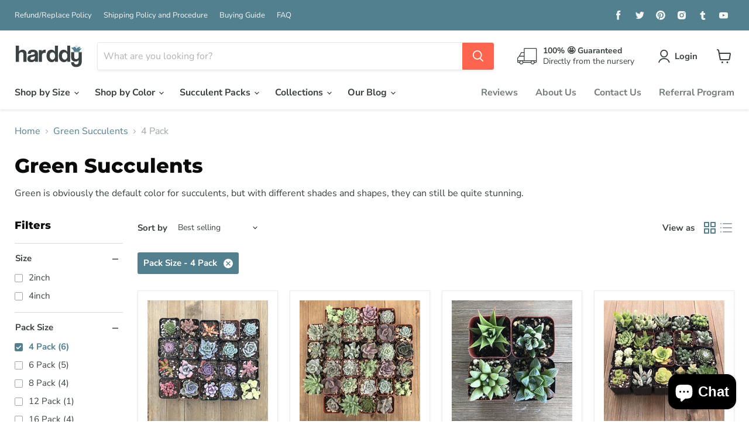

--- FILE ---
content_type: text/html; charset=utf-8
request_url: https://harddy.com/collections/green-succulents/pack-size_6-pack?_=1768986640494&view=_ajax-product-count
body_size: -124
content:



<template data-options>
  {
    "hash": "938db8c9f82c8cb58d3f3ef4fd250036a48d26a712753d2fde5abd03a85cabf4"
  }
</template>

<template data-data>
  {
    "product_count": 5
  }
</template>


--- FILE ---
content_type: text/html; charset=utf-8
request_url: https://harddy.com/collections/green-succulents/pack-size_8-pack?_=1768986640494&view=_ajax-product-count
body_size: -140
content:



<template data-options>
  {
    "hash": "938db8c9f82c8cb58d3f3ef4fd250036a48d26a712753d2fde5abd03a85cabf4"
  }
</template>

<template data-data>
  {
    "product_count": 4
  }
</template>


--- FILE ---
content_type: text/html; charset=utf-8
request_url: https://harddy.com/collections/green-succulents/pack-size_12-pack?_=1768986640495&view=_ajax-product-count
body_size: -163
content:



<template data-options>
  {
    "hash": "938db8c9f82c8cb58d3f3ef4fd250036a48d26a712753d2fde5abd03a85cabf4"
  }
</template>

<template data-data>
  {
    "product_count": 1
  }
</template>


--- FILE ---
content_type: text/html; charset=utf-8
request_url: https://harddy.com/collections/green-succulents/pack-size_16-pack?_=1768986640495&view=_ajax-product-count
body_size: -975
content:



<template data-options>
  {
    "hash": "938db8c9f82c8cb58d3f3ef4fd250036a48d26a712753d2fde5abd03a85cabf4"
  }
</template>

<template data-data>
  {
    "product_count": 4
  }
</template>


--- FILE ---
content_type: text/html; charset=utf-8
request_url: https://harddy.com/collections/green-succulents/pack-size_20-pack?_=1768986640495&view=_ajax-product-count
body_size: -166
content:



<template data-options>
  {
    "hash": "938db8c9f82c8cb58d3f3ef4fd250036a48d26a712753d2fde5abd03a85cabf4"
  }
</template>

<template data-data>
  {
    "product_count": 3
  }
</template>


--- FILE ---
content_type: text/html; charset=utf-8
request_url: https://harddy.com/collections/green-succulents/pack-size_32-pack?_=1768986640496&view=_ajax-product-count
body_size: -1001
content:



<template data-options>
  {
    "hash": "938db8c9f82c8cb58d3f3ef4fd250036a48d26a712753d2fde5abd03a85cabf4"
  }
</template>

<template data-data>
  {
    "product_count": 4
  }
</template>


--- FILE ---
content_type: text/html; charset=utf-8
request_url: https://harddy.com/collections/green-succulents/pack-size_48-pack?_=1768986640496&view=_ajax-product-count
body_size: -1001
content:



<template data-options>
  {
    "hash": "938db8c9f82c8cb58d3f3ef4fd250036a48d26a712753d2fde5abd03a85cabf4"
  }
</template>

<template data-data>
  {
    "product_count": 2
  }
</template>


--- FILE ---
content_type: application/javascript; charset=utf-8
request_url: https://cdn.fera.ai/js/fera.js
body_size: 98944
content:
/* Don't download this file. It is dynamically generated and cached (v2.7 @ 2026-01-20 15:00:03 UTC). Use the Fera.js NPM package instead (visit developers.fera.ai). */ window.F$=window.F$||function(){function e(e){return null==e?String(e):G[J.call(e)]||"object"}function t(t){return"function"==e(t)}function i(e){return null!=e&&e==e.window}function r(e){return null!=e&&e.nodeType==e.DOCUMENT_NODE}function n(t){return"object"==e(t)}function a(e){return n(e)&&!i(e)&&Object.getPrototypeOf(e)==Object.prototype}function s(e){var t=!!e&&"length"in e&&e.length,r=x.type(e);return"function"!=r&&!i(e)&&("array"==r||0===t||"number"==typeof t&&t>0&&t-1 in e)}function o(e){return P.call(e,(function(e){return null!=e}))}function c(e){return e.length>0?x.fn.concat.apply([],e):e}function l(e){return e.replace(/::/g,"/").replace(/([A-Z]+)([A-Z][a-z])/g,"$1_$2").replace(/([a-z\d])([A-Z])/g,"$1_$2").replace(/_/g,"-").toLowerCase()}function d(e){return e in L?L[e]:L[e]=new RegExp("(^|\\s)"+e+"(\\s|$)")}function u(e,t){return"number"!=typeof t||M[l(e)]?t:t+"px"}function p(e){var t,i;return E[e]||(t=A.createElement(e),A.body.appendChild(t),i=getComputedStyle(t,"").getPropertyValue("display"),t.parentNode.removeChild(t),"none"==i&&(i="block"),E[e]=i),E[e]}function h(e){return"children"in e?I.call(e.children):x.map(e.childNodes,(function(e){if(1==e.nodeType)return e}))}function f(e,t){var i,r=e?e.length:0;for(i=0;i<r;i++)this[i]=e[i];this.length=r,this.selector=t||""}function m(e,t,i){for(S in t)i&&(a(t[S])||X(t[S]))?(a(t[S])&&!a(e[S])&&(e[S]={}),X(t[S])&&!X(e[S])&&(e[S]=[]),m(e[S],t[S],i)):t[S]!==C&&(e[S]=t[S])}function g(e,t){return null==t?x(e):x(e).filter(t)}function v(e,i,r,n){return t(i)?i.call(e,r,n):i}function _(e,t,i){null==i?e.removeAttribute(t):e.setAttribute(t,i)}function w(e,t){var i=e.className||"",r=i&&i.baseVal!==C;if(t===C)return r?i.baseVal:i;r?i.baseVal=t:e.className=t}function y(e){try{return e?"true"==e||"false"!=e&&("null"==e?null:+e+""==e?+e:/^[\[\{]/.test(e)?x.parseJSON(e):e):e}catch(t){return e}}function b(e,t){t(e);for(var i=0,r=e.childNodes.length;i<r;i++)b(e.childNodes[i],t)}var C,S,x,F,k,T,$=[],R=$.concat,P=$.filter,I=$.slice,A=window.document,E={},L={},M={"column-count":1,columns:1,"font-weight":1,"line-height":1,opacity:1,"z-index":1,zoom:1},O=/^\s*<(\w+|!)[^>]*>/,D=/^<(\w+)\s*\/?>(?:<\/\1>|)$/,q=/<(?!area|br|col|embed|hr|img|input|link|meta|param)(([\w:]+)[^>]*)\/>/gi,B=/^(?:body|html)$/i,U=/([A-Z])/g,N=["val","css","html","text","data","width","height","offset"],j=["after","prepend","before","append"],V=A.createElement("table"),z=A.createElement("tr"),W={tr:A.createElement("tbody"),tbody:V,thead:V,tfoot:V,td:z,th:z,"*":A.createElement("div")},H=/^[\w-]*$/,G={},J=G.toString,Z={},Y=A.createElement("div"),K={tabindex:"tabIndex",readonly:"readOnly",for:"htmlFor",class:"className",maxlength:"maxLength",cellspacing:"cellSpacing",cellpadding:"cellPadding",rowspan:"rowSpan",colspan:"colSpan",usemap:"useMap",frameborder:"frameBorder",contenteditable:"contentEditable"},X=Array.isArray||function(e){return e instanceof Array};return Z.matches=function(e,t){if(!t||!e||1!==e.nodeType)return!1;var i=e.matches||e.webkitMatchesSelector||e.mozMatchesSelector||e.oMatchesSelector||e.matchesSelector;if(i)return i.call(e,t);var r,n=e.parentNode,a=!n;return a&&(n=Y).appendChild(e),r=~Z.qsa(n,t).indexOf(e),a&&Y.removeChild(e),r},k=function(e){return e.replace(/-+(.)?/g,(function(e,t){return t?t.toUpperCase():""}))},T=function(e){return P.call(e,(function(t,i){return e.indexOf(t)==i}))},Z.fragment=function(e,t,i){var r,n,s;return D.test(e)&&(r=x(A.createElement(RegExp.$1))),r||(e.replace&&(e=e.replace(q,"<$1></$2>")),t===C&&(t=O.test(e)&&RegExp.$1),t in W||(t="*"),(s=W[t]).innerHTML=""+e,r=x.each(I.call(s.childNodes),(function(){s.removeChild(this)}))),a(i)&&(n=x(r),x.each(i,(function(e,t){N.indexOf(e)>-1?n[e](t):n.attr(e,t)}))),r},Z.Z=function(e,t){return new f(e,t)},Z.isZ=function(e){return e instanceof Z.Z||e.__proto__&&e.__proto__.zepto},Z.init=function(e,i){var r;if(!e)return Z.Z();if("string"==typeof e)if("<"==(e=e.trim())[0]&&O.test(e))r=Z.fragment(e,RegExp.$1,i),e=null;else{if(i!==C)return x(i).find(e);r=Z.qsa(A,e)}else{if(t(e))return x(A).ready(e);if(Z.isZ(e))return e;if(X(e))r=o(e);else if(n(e))r=[e],e=null;else if(O.test(e))r=Z.fragment(e.trim(),RegExp.$1,i),e=null;else{if(i!==C)return x(i).find(e);r=Z.qsa(A,e)}}return Z.Z(r,e)},(x=function(e,t){return Z.init(e,t)}).extend=function(e){var t,i=I.call(arguments,1);return"boolean"==typeof e&&(t=e,e=i.shift()),i.forEach((function(i){m(e,i,t)})),e},Z.qsa=function(e,t){var i,r="#"==t[0],n=!r&&"."==t[0],a=r||n?t.slice(1):t,s=H.test(a);return e.getElementById&&s&&r?(i=e.getElementById(a))?[i]:[]:1!==e.nodeType&&9!==e.nodeType&&11!==e.nodeType?[]:I.call(s&&!r&&e.getElementsByClassName?n?e.getElementsByClassName(a):e.getElementsByTagName(t):e.querySelectorAll(t))},x.contains=A.documentElement.contains?function(e,t){return e!==t&&e.contains(t)}:function(e,t){for(;t&&(t=t.parentNode);)if(t===e)return!0;return!1},x.type=e,x.isFunction=t,x.isWindow=i,x.isArray=X,x.isPlainObject=a,x.isEmptyObject=function(e){var t;for(t in e)return!1;return!0},x.isNumeric=function(e){var t=Number(e),i=typeof e;return null!=e&&"boolean"!=i&&("string"!=i||e.length)&&!isNaN(t)&&isFinite(t)||!1},x.inArray=function(e,t,i){return $.indexOf.call(t,e,i)},x.camelCase=k,x.trim=function(e){return null==e?"":String.prototype.trim.call(e)},x.uuid=0,x.support={},x.expr={},x.noop=function(){},x.map=function(e,t){var i,r,n,a=[];if(s(e))for(r=0;r<e.length;r++)null!=(i=t(e[r],r))&&a.push(i);else for(n in e)null!=(i=t(e[n],n))&&a.push(i);return c(a)},x.each=function(e,t){var i,r;if(s(e)){for(i=0;i<e.length;i++)if(!1===t.call(e[i],i,e[i]))return e}else for(r in e)if(!1===t.call(e[r],r,e[r]))return e;return e},x.grep=function(e,t){return P.call(e,t)},window.JSON&&(x.parseJSON=JSON.parse),x.each("Boolean Number String Function Array Date RegExp Object Error".split(" "),(function(e,t){G["[object "+t+"]"]=t.toLowerCase()})),x.fn={constructor:Z.Z,length:0,forEach:$.forEach,reduce:$.reduce,push:$.push,sort:$.sort,splice:$.splice,indexOf:$.indexOf,concat:function(){var e,t,i=[];for(e=0;e<arguments.length;e++)t=arguments[e],i[e]=Z.isZ(t)?t.toArray():t;return R.apply(Z.isZ(this)?this.toArray():this,i)},map:function(e){return x(x.map(this,(function(t,i){return e.call(t,i,t)})))},slice:function(){return x(I.apply(this,arguments))},zepto:function(){return x},ready:function(e){if("complete"===A.readyState||"loading"!==A.readyState&&!A.documentElement.doScroll)setTimeout((function(){e(x)}),0);else{var t=function(){A.removeEventListener("DOMContentLoaded",t,!1),window.removeEventListener("load",t,!1),e(x)};A.addEventListener("DOMContentLoaded",t,!1),window.addEventListener("load",t,!1)}return this},get:function(e){return e===C?I.call(this):this[e>=0?e:e+this.length]},toArray:function(){return this.get()},size:function(){return this.length},remove:function(){return this.each((function(){null!=this.parentNode&&this.parentNode.removeChild(this)}))},each:function(e){return $.every.call(this,(function(t,i){return!1!==e.call(t,i,t)})),this},filter:function(e){return t(e)?this.not(this.not(e)):x(P.call(this,(function(t){return Z.matches(t,e)})))},add:function(e,t){return x(T(this.concat(x(e,t))))},is:function(e){return"string"==typeof e?this.length>0&&Z.matches(this[0],e):e&&this.selector==e.selector},not:function(e){var i=[];if(t(e)&&e.call!==C)this.each((function(t){e.call(this,t)||i.push(this)}));else{var r="string"==typeof e?this.filter(e):s(e)&&t(e.item)?I.call(e):x(e);this.forEach((function(e){r.indexOf(e)<0&&i.push(e)}))}return x(i)},has:function(e){return this.filter((function(){return n(e)?x.contains(this,e):x(this).find(e).size()}))},eq:function(e){return-1===e?this.slice(e):this.slice(e,+e+1)},first:function(){var e=this[0];return e&&!n(e)?e:x(e)},last:function(){var e=this[this.length-1];return e&&!n(e)?e:x(e)},find:function(e){var t=this;return e?"object"==typeof e?x(e).filter((function(){var e=this;return $.some.call(t,(function(t){return x.contains(t,e)}))})):1==this.length?x(Z.qsa(this[0],e)):this.map((function(){return Z.qsa(this,e)})):x()},closest:function(e,t){var i=[],n="object"==typeof e&&x(e);return this.each((function(a,s){for(;s&&!(n?n.indexOf(s)>=0:Z.matches(s,e));)s=s!==t&&!r(s)&&s.parentNode;s&&i.indexOf(s)<0&&i.push(s)})),x(i)},parents:function(e){for(var t=[],i=this;i.length>0;)i=x.map(i,(function(e){if((e=e.parentNode)&&!r(e)&&t.indexOf(e)<0)return t.push(e),e}));return g(t,e)},parent:function(e){return g(T(this.pluck("parentNode")),e)},children:function(e){return g(this.map((function(){return h(this)})),e)},contents:function(){return this.map((function(){return this.contentDocument||I.call(this.childNodes)}))},siblings:function(e){return g(this.map((function(e,t){return P.call(h(t.parentNode),(function(e){return e!==t}))})),e)},empty:function(){return this.each((function(){this.innerHTML=""}))},pluck:function(e){return x.map(this,(function(t){return t[e]}))},show:function(){return this.each((function(){"none"==this.style.display&&(this.style.display=""),"none"==getComputedStyle(this,"").getPropertyValue("display")&&(this.style.display=p(this.nodeName))}))},replaceWith:function(e){return this.before(e).remove()},wrap:function(e){var i=t(e);if(this[0]&&!i)var r=x(e).get(0),n=r.parentNode||this.length>1;return this.each((function(t){x(this).wrapAll(i?e.call(this,t):n?r.cloneNode(!0):r)}))},wrapAll:function(e){if(this[0]){var t;for(x(this[0]).before(e=x(e));(t=e.children()).length;)e=t.first();x(e).append(this)}return this},wrapInner:function(e){var i=t(e);return this.each((function(t){var r=x(this),n=r.contents(),a=i?e.call(this,t):e;n.length?n.wrapAll(a):r.append(a)}))},unwrap:function(){return this.parent().each((function(){x(this).replaceWith(x(this).children())})),this},clone:function(){return this.map((function(){return this.cloneNode(!0)}))},hide:function(){return this.css("display","none")},toggle:function(e){return this.each((function(){var t=x(this);(e===C?"none"==t.css("display"):e)?t.show():t.hide()}))},prev:function(e){return x(this.pluck("previousElementSibling")).filter(e||"*")},next:function(e){return x(this.pluck("nextElementSibling")).filter(e||"*")},html:function(e){return 0 in arguments?this.each((function(t){var i=this.innerHTML;x(this).empty().append(v(this,e,t,i))})):0 in this?this[0].innerHTML:null},text:function(e){return 0 in arguments?this.each((function(t){var i=v(this,e,t,this.textContent);this.textContent=null==i?"":""+i})):0 in this?this.pluck("textContent").join(""):null},attr:function(e,t){var i;return"string"!=typeof e||1 in arguments?this.each((function(i){if(1===this.nodeType)if(n(e))for(S in e)_(this,S,e[S]);else _(this,e,v(this,t,i,this.getAttribute(e)))})):0 in this&&1==this[0].nodeType&&null!=(i=this[0].getAttribute(e))?i:C},removeAttr:function(e){return this.each((function(){1===this.nodeType&&e.split(" ").forEach((function(e){_(this,e)}),this)}))},prop:function(e,t){return"string"!=typeof(e=K[e]||e)||1 in arguments?this.each((function(i){if(n(e))for(S in e)this[K[S]||S]=e[S];else this[e]=v(this,t,i,this[e])})):this[0]&&this[0][e]},removeProp:function(e){return e=K[e]||e,this.each((function(){delete this[e]}))},data:function(e,t){var i="data-"+e.replace(U,"-$1").toLowerCase(),r=1 in arguments?this.attr(i,t):this.attr(i);return null!==r?y(r):C},val:function(e){return 0 in arguments?(null==e&&(e=""),this.each((function(t){this.value=v(this,e,t,this.value)}))):this[0]&&(this[0].multiple?x(this[0]).find("option").filter((function(){return this.selected})).pluck("value"):this[0].value)},offset:function(e){if(e)return this.each((function(t){var i=x(this),r=v(this,e,t,i.offset()),n=i.offsetParent().offset(),a={top:r.top-n.top,left:r.left-n.left};"static"==i.css("position")&&(a.position="relative"),i.css(a)}));if(!this.length)return null;if(A.documentElement!==this[0]&&!x.contains(A.documentElement,this[0]))return{top:0,left:0};var t=this[0].getBoundingClientRect();return{left:t.left+window.pageXOffset,top:t.top+window.pageYOffset,width:Math.round(t.width),height:Math.round(t.height)}},css:function(t,i){if(arguments.length<2){var r=this[0];if("string"==typeof t){if(!r)return;return r.style[k(t)]||getComputedStyle(r,"").getPropertyValue(t)}if(X(t)){if(!r)return;var n={},a=getComputedStyle(r,"");return x.each(t,(function(e,t){n[t]=r.style[k(t)]||a.getPropertyValue(t)})),n}}var s="";if("string"==e(t))i||0===i?s=l(t)+":"+u(t,i):this.each((function(){this.style.removeProperty(l(t))}));else for(S in t)t[S]||0===t[S]?s+=l(S)+":"+u(S,t[S])+";":this.each((function(){this.style.removeProperty(l(S))}));return this.each((function(){this.style.cssText+=";"+s}))},index:function(e){return e?this.indexOf(x(e)[0]):this.parent().children().indexOf(this[0])},hasClass:function(e){return!!e&&$.some.call(this,(function(e){return this.test(w(e))}),d(e))},addClass:function(e){return e?this.each((function(t){if("className"in this){F=[];var i=w(this);v(this,e,t,i).split(/\s+/g).forEach((function(e){x(this).hasClass(e)||F.push(e)}),this),F.length&&w(this,i+(i?" ":"")+F.join(" "))}})):this},removeClass:function(e){return this.each((function(t){if("className"in this){if(e===C)return w(this,"");F=w(this),v(this,e,t,F).split(/\s+/g).forEach((function(e){F=F.replace(d(e)," ")})),w(this,F.trim())}}))},toggleClass:function(e,t){return e?this.each((function(i){var r=x(this);v(this,e,i,w(this)).split(/\s+/g).forEach((function(e){(t===C?!r.hasClass(e):t)?r.addClass(e):r.removeClass(e)}))})):this},scrollTop:function(e){if(this.length){var t="scrollTop"in this[0];return e===C?t?this[0].scrollTop:this[0].pageYOffset:this.each(t?function(){this.scrollTop=e}:function(){this.scrollTo(this.scrollX,e)})}},scrollLeft:function(e){if(this.length){var t="scrollLeft"in this[0];return e===C?t?this[0].scrollLeft:this[0].pageXOffset:this.each(t?function(){this.scrollLeft=e}:function(){this.scrollTo(e,this.scrollY)})}},position:function(){if(this.length){var e=this[0],t=this.offsetParent(),i=this.offset(),r=B.test(t[0].nodeName)?{top:0,left:0}:t.offset();return i.top-=parseFloat(x(e).css("margin-top"))||0,i.left-=parseFloat(x(e).css("margin-left"))||0,r.top+=parseFloat(x(t[0]).css("border-top-width"))||0,r.left+=parseFloat(x(t[0]).css("border-left-width"))||0,{top:i.top-r.top,left:i.left-r.left}}},offsetParent:function(){return this.map((function(){for(var e=this.offsetParent||A.body;e&&!B.test(e.nodeName)&&"static"==x(e).css("position");)e=e.offsetParent;return e}))}},x.fn.detach=x.fn.remove,["width","height"].forEach((function(e){var t=e.replace(/./,(function(e){return e[0].toUpperCase()}));x.fn[e]=function(n){var a,s=this[0];return n===C?i(s)?s["inner"+t]:r(s)?s.documentElement["scroll"+t]:(a=this.offset())&&a[e]:this.each((function(t){(s=x(this)).css(e,v(this,n,t,s[e]()))}))}})),j.forEach((function(t,i){var r=i%2;x.fn[t]=function(){var t,n,a=x.map(arguments,(function(i){var r=[];return"array"==(t=e(i))?(i.forEach((function(e){return e.nodeType!==C?r.push(e):x.zepto.isZ(e)?r=r.concat(e.get()):void(r=r.concat(Z.fragment(e)))})),r):"object"==t||null==i?i:Z.fragment(i)})),s=this.length>1;return a.length<1?this:this.each((function(e,t){n=r?t:t.parentNode,t=0==i?t.nextSibling:1==i?t.firstChild:2==i?t:null;var o=x.contains(A.documentElement,n);a.forEach((function(e){if(e=x.zepto.isZ(e)?e.get(0):e,s)e=e.cloneNode(!0);else if(!n)return x(e).remove();n.insertBefore(e,t),o&&b(e,(function(e){if(!(null==e.nodeName||"SCRIPT"!==e.nodeName.toUpperCase()||e.type&&"text/javascript"!==e.type||e.src)){var t=e.ownerDocument?e.ownerDocument.defaultView:window;t.eval.call(t,e.innerHTML)}}))}))}))},x.fn[r?t+"To":"insert"+(i?"Before":"After")]=function(e){return x(e)[t](this),this}})),Z.Z.prototype=f.prototype=x.fn,Z.uniq=T,Z.deserializeValue=y,x.zepto=Z,x}(),function(e){function t(e){return e._zid||(e._zid=p++)}function i(e,i,a,s){if((i=r(i)).ns)var o=n(i.ns);return(g[t(e)]||[]).filter((function(e){return e&&(!i.e||e.e==i.e)&&(!i.ns||o.test(e.ns))&&(!a||t(e.fn)===t(a))&&(!s||e.sel==s)}))}function r(e){var t=(""+e).split(".");return{e:t[0],ns:t.slice(1).sort().join(" ")}}function n(e){return new RegExp("(?:^| )"+e.replace(" "," .* ?")+"(?: |$)")}function a(e,t){return e.del&&!_&&e.e in w||!!t}function s(e){return y[e]||_&&w[e]||e}function o(i,n,o,c,d,p,h){var f=t(i),m=g[f]||(g[f]=[]);n.split(/\s/).forEach((function(t){if("ready"==t)return e(document).ready(o);var n=r(t);n.fn=o,n.sel=d,n.e in y&&(o=function(t){var i=t.relatedTarget;if(!i||i!==this&&!e.contains(this,i))return n.fn.apply(this,arguments)}),n.del=p;var f=p||o;n.proxy=function(e){if(!(e=l(e)).isImmediatePropagationStopped()){e.data=c;var t=f.apply(i,e._args==u?[e]:[e].concat(e._args));return!1===t&&(e.preventDefault(),e.stopPropagation()),t}},n.i=m.length,m.push(n),"addEventListener"in i&&i.addEventListener(s(n.e),n.proxy,a(n,h))}))}function c(e,r,n,o,c){var l=t(e);(r||"").split(/\s/).forEach((function(t){i(e,t,n,o).forEach((function(t){delete g[l][t.i],"removeEventListener"in e&&e.removeEventListener(s(t.e),t.proxy,a(t,c))}))}))}function l(t,i){if(i||!t.isDefaultPrevented){i||(i=t),e.each(x,(function(e,r){var n=i[e];t[e]=function(){return this[r]=b,n&&n.apply(i,arguments)},t[r]=C}));try{t.timeStamp||(t.timeStamp=Date.now())}catch(e){}(i.defaultPrevented!==u?i.defaultPrevented:"returnValue"in i?!1===i.returnValue:i.getPreventDefault&&i.getPreventDefault())&&(t.isDefaultPrevented=b)}return t}function d(e){var t,i={originalEvent:e};for(t in e)S.test(t)||e[t]===u||(i[t]=e[t]);return l(i,e)}var u,p=1,h=Array.prototype.slice,f=e.isFunction,m=function(e){return"string"==typeof e},g={},v={},_="onfocusin"in window,w={focus:"focusin",blur:"focusout"},y={mouseenter:"mouseover",mouseleave:"mouseout"};v.click=v.mousedown=v.mouseup=v.mousemove="MouseEvents",e.event={add:o,remove:c},e.proxy=function(i,r){var n=2 in arguments&&h.call(arguments,2);if(f(i)){var a=function(){return i.apply(r,n?n.concat(h.call(arguments)):arguments)};return a._zid=t(i),a}if(m(r))return n?(n.unshift(i[r],i),e.proxy.apply(null,n)):e.proxy(i[r],i);throw new TypeError("expected function")},e.fn.bind=function(e,t,i){return this.on(e,t,i)},e.fn.unbind=function(e,t){return this.off(e,t)},e.fn.one=function(e,t,i,r){return this.on(e,t,i,r,1)};var b=function(){return!0},C=function(){return!1},S=/^([A-Z]|returnValue$|layer[XY]$|webkitMovement[XY]$)/,x={preventDefault:"isDefaultPrevented",stopImmediatePropagation:"isImmediatePropagationStopped",stopPropagation:"isPropagationStopped"};e.fn.delegate=function(e,t,i){return this.on(t,e,i)},e.fn.undelegate=function(e,t,i){return this.off(t,e,i)},e.fn.live=function(t,i){return e(document.body).delegate(this.selector,t,i),this},e.fn.die=function(t,i){return e(document.body).undelegate(this.selector,t,i),this},e.fn.on=function(t,i,r,n,a){var s,l,p=this;return t&&!m(t)?(e.each(t,(function(e,t){p.on(e,i,r,t,a)})),p):(m(i)||f(n)||!1===n||(n=r,r=i,i=u),n!==u&&!1!==r||(n=r,r=u),!1===n&&(n=C),p.each((function(u,p){a&&(s=function(e){return c(p,e.type,n),n.apply(this,arguments)}),i&&(l=function(t){var r,a=e(t.target).closest(i,p).get(0);if(a&&a!==p)return r=e.extend(d(t),{currentTarget:a,liveFired:p}),(s||n).apply(a,[r].concat(h.call(arguments,1)))}),o(p,t,n,r,i,l||s)})))},e.fn.off=function(t,i,r){var n=this;return t&&!m(t)?(e.each(t,(function(e,t){n.off(e,i,t)})),n):(m(i)||f(r)||!1===r||(r=i,i=u),!1===r&&(r=C),n.each((function(){c(this,t,r,i)})))},e.fn.trigger=function(t,i){return(t=m(t)||e.isPlainObject(t)?e.Event(t):l(t))._args=i,this.each((function(){t.type in w&&"function"==typeof this[t.type]?this[t.type]():"dispatchEvent"in this?this.dispatchEvent(t):e(this).triggerHandler(t,i)}))},e.fn.triggerHandler=function(t,r){var n,a;return this.each((function(s,o){(n=d(m(t)?e.Event(t):t))._args=r,n.target=o,e.each(i(o,t.type||t),(function(e,t){if(a=t.proxy(n),n.isImmediatePropagationStopped())return!1}))})),a},"focusin focusout focus blur load resize scroll unload click dblclick mousedown mouseup mousemove mouseover mouseout mouseenter mouseleave change select keydown keypress keyup error".split(" ").forEach((function(t){e.fn[t]=function(e){return 0 in arguments?this.bind(t,e):this.trigger(t)}})),e.Event=function(e,t){m(e)||(e=(t=e).type);var i=document.createEvent(v[e]||"Events"),r=!0;if(t)for(var n in t)"bubbles"==n?r=!!t[n]:i[n]=t[n];return i.initEvent(e,r,!0),l(i)}}(F$),function(e){function t(t,i,r){var n=e.Event(i);return e(t).trigger(n,r),!n.isDefaultPrevented()}function i(e,i,r,n){if(e.global)return t(i||w,r,n)}function r(t){t.global&&0==e.active++&&i(t,null,"ajaxStart")}function n(t){t.global&&!--e.active&&i(t,null,"ajaxStop")}function a(e,t){var r=t.context;if(!1===t.beforeSend.call(r,e,t)||!1===i(t,r,"ajaxBeforeSend",[e,t]))return!1;i(t,r,"ajaxSend",[e,t])}function s(e,t,r,n){var a=r.context,s="success";r.success.call(a,e,s,t),n&&n.resolveWith(a,[e,s,t]),i(r,a,"ajaxSuccess",[t,r,e]),c(s,t,r)}function o(e,t,r,n,a){var s=n.context;n.error.call(s,r,t,e),a&&a.rejectWith(s,[r,t,e]),i(n,s,"ajaxError",[r,n,e||t]),c(t,r,n)}function c(e,t,r){var a=r.context;r.complete.call(a,t,e),i(r,a,"ajaxComplete",[t,r]),n(r)}function l(e,t,i){if(i.dataFilter==d)return e;var r=i.context;return i.dataFilter.call(r,e,t)}function d(){}function u(e){return e&&(e=e.split(";",2)[0]),e&&(e==x?"html":e==S?"json":b.test(e)?"script":C.test(e)&&"xml")||"text"}function p(e,t){return""==t?e:(e+"&"+t).replace(/[&?]{1,2}/,"?")}function h(t){t.processData&&t.data&&"string"!=e.type(t.data)&&(t.data=e.param(t.data,t.traditional)),!t.data||t.type&&"GET"!=t.type.toUpperCase()&&"jsonp"!=t.dataType||(t.url=p(t.url,t.data),t.data=void 0)}function f(t,i,r,n){return e.isFunction(i)&&(n=r,r=i,i=void 0),e.isFunction(r)||(n=r,r=void 0),{url:t,data:i,success:r,dataType:n}}function m(t,i,r,n){var a,s=e.isArray(i),o=e.isPlainObject(i);e.each(i,(function(i,c){a=e.type(c),n&&(i=r?n:n+"["+(o||"object"==a||"array"==a?i:"")+"]"),!n&&s?t.add(c.name,c.value):"array"==a||!r&&"object"==a?m(t,c,r,i):t.add(i,c)}))}var g,v,_=+new Date,w=window.document,y=/<script\b[^<]*(?:(?!<\/script>)<[^<]*)*<\/script>/gi,b=/^(?:text|application)\/javascript/i,C=/^(?:text|application)\/xml/i,S="application/json",x="text/html",F=/^\s*$/,k=w.createElement("a");k.href=window.location.href,e.active=0,e.ajaxJSONP=function(t,i){if(!("type"in t))return e.ajax(t);var r,n,c=t.jsonpCallback,l=(e.isFunction(c)?c():c)||"Zepto"+_++,d=w.createElement("script"),u=window[l],p=function(t){e(d).triggerHandler("error",t||"abort")},h={abort:p};return i&&i.promise(h),e(d).on("load error",(function(a,c){clearTimeout(n),e(d).off().remove(),"error"!=a.type&&r?s(r[0],h,t,i):o(null,c||"error",h,t,i),window[l]=u,r&&e.isFunction(u)&&u(r[0]),u=r=void 0})),!1===a(h,t)?(p("abort"),h):(window[l]=function(){r=arguments},d.src=t.url.replace(/\?(.+)=\?/,"?$1="+l),w.head.appendChild(d),t.timeout>0&&(n=setTimeout((function(){p("timeout")}),t.timeout)),h)},e.ajaxSettings={type:"GET",beforeSend:d,success:d,error:d,complete:d,context:null,global:!0,xhr:function(){return new window.XMLHttpRequest},accepts:{script:"text/javascript, application/javascript, application/x-javascript",json:S,xml:"application/xml, text/xml",html:x,text:"text/plain"},crossDomain:!1,timeout:0,processData:!0,cache:!0,dataFilter:d},e.ajax=function(t){var i,n,c=e.extend({},t||{}),f=e.Deferred&&e.Deferred();for(g in e.ajaxSettings)void 0===c[g]&&(c[g]=e.ajaxSettings[g]);r(c),c.crossDomain||((i=w.createElement("a")).href=c.url,i.href=i.href,c.crossDomain=k.protocol+"//"+k.host!=i.protocol+"//"+i.host),c.url||(c.url=window.location.toString()),(n=c.url.indexOf("#"))>-1&&(c.url=c.url.slice(0,n)),h(c);var m=c.dataType,_=/\?.+=\?/.test(c.url);if(_&&(m="jsonp"),!1!==c.cache&&(t&&!0===t.cache||"script"!=m&&"jsonp"!=m)||(c.url=p(c.url,"_="+Date.now())),"jsonp"==m)return _||(c.url=p(c.url,c.jsonp?c.jsonp+"=?":!1===c.jsonp?"":"callback=?")),e.ajaxJSONP(c,f);var y,b=c.accepts[m],C={},S=function(e,t){C[e.toLowerCase()]=[e,t]},x=/^([\w-]+:)\/\//.test(c.url)?RegExp.$1:window.location.protocol,T=c.xhr(),$=T.setRequestHeader;if(f&&f.promise(T),c.crossDomain||S("X-Requested-With","XMLHttpRequest"),S("Accept",b||"*/*"),(b=c.mimeType||b)&&(b.indexOf(",")>-1&&(b=b.split(",",2)[0]),T.overrideMimeType&&T.overrideMimeType(b)),(c.contentType||!1!==c.contentType&&c.data&&"GET"!=c.type.toUpperCase())&&S("Content-Type",c.contentType||"application/x-www-form-urlencoded"),c.headers)for(v in c.headers)S(v,c.headers[v]);if(T.setRequestHeader=S,T.onreadystatechange=function(){if(4==T.readyState){T.onreadystatechange=d,clearTimeout(y);var t,i=!1;if(T.status>=200&&T.status<300||304==T.status||0==T.status&&"file:"==x){if(m=m||u(c.mimeType||T.getResponseHeader("content-type")),"arraybuffer"==T.responseType||"blob"==T.responseType)t=T.response;else{t=T.responseText;try{t=l(t,m,c),"script"==m?(0,eval)(t):"xml"==m?t=T.responseXML:"json"==m&&(t=F.test(t)?null:e.parseJSON(t))}catch(e){i=e}if(i)return o(i,"parsererror",T,c,f)}s(t,T,c,f)}else o(T.statusText||null,T.status?"error":"abort",T,c,f)}},!1===a(T,c))return T.abort(),o(null,"abort",T,c,f),T;var R=!("async"in c)||c.async;if(T.open(c.type,c.url,R,c.username,c.password),c.xhrFields)for(v in c.xhrFields)T[v]=c.xhrFields[v];for(v in C)$.apply(T,C[v]);return c.timeout>0&&(y=setTimeout((function(){T.onreadystatechange=d,T.abort(),o(null,"timeout",T,c,f)}),c.timeout)),T.send(c.data?c.data:null),T},e.get=function(){return e.ajax(f.apply(null,arguments))},e.post=function(){var t=f.apply(null,arguments);return t.type="POST",e.ajax(t)},e.getJSON=function(){var t=f.apply(null,arguments);return t.dataType="json",e.ajax(t)},e.fn.load=function(t,i,r){if(!this.length)return this;var n,a=this,s=t.split(/\s/),o=f(t,i,r),c=o.success;return s.length>1&&(o.url=s[0],n=s[1]),o.success=function(t){a.html(n?e("<div>").html(t.replace(y,"")).find(n):t),c&&c.apply(a,arguments)},e.ajax(o),this};var T=encodeURIComponent;e.param=function(t,i){var r=[];return r.add=function(t,i){e.isFunction(i)&&(i=i()),null==i&&(i=""),this.push(T(t)+"="+T(i))},m(r,t,i),r.join("&").replace(/%20/g,"+")}}(F$),function(e){e.fn.serializeArray=function(){var t,i,r=[],n=function(e){if(e.forEach)return e.forEach(n);r.push({name:t,value:e})};return this[0]&&e.each(this[0].elements,(function(r,a){i=a.type,(t=a.name)&&"fieldset"!=a.nodeName.toLowerCase()&&!a.disabled&&"submit"!=i&&"reset"!=i&&"button"!=i&&"file"!=i&&("radio"!=i&&"checkbox"!=i||a.checked)&&n(e(a).val())})),r},e.fn.serialize=function(){var e=[];return this.serializeArray().forEach((function(t){e.push(encodeURIComponent(t.name)+"="+encodeURIComponent(t.value))})),e.join("&")},e.fn.submit=function(t){if(0 in arguments)this.bind("submit",t);else if(this.length){var i=e.Event("submit");this.eq(0).trigger(i),i.isDefaultPrevented()||this.get(0).submit()}return this}}(F$),function(e){function t(e,t){var i=this.os={},r=this.browser={},n=e.match(/Web[kK]it[\/]{0,1}([\d.]+)/),a=e.match(/(Android);?[\s\/]+([\d.]+)?/),s=!!e.match(/\(Macintosh\; Intel /),o=e.match(/(iPad).*OS\s([\d_]+)/),c=e.match(/(iPod)(.*OS\s([\d_]+))?/),l=!o&&e.match(/(iPhone\sOS)\s([\d_]+)/),d=e.match(/(webOS|hpwOS)[\s\/]([\d.]+)/),u=/Win\d{2}|Windows/.test(t),p=e.match(/Windows Phone ([\d.]+)/),h=d&&e.match(/TouchPad/),f=e.match(/Kindle\/([\d.]+)/),m=e.match(/Silk\/([\d._]+)/),g=e.match(/(BlackBerry).*Version\/([\d.]+)/),v=e.match(/(BB10).*Version\/([\d.]+)/),_=e.match(/(RIM\sTablet\sOS)\s([\d.]+)/),w=e.match(/PlayBook/),y=e.match(/Chrome\/([\d.]+)/)||e.match(/CriOS\/([\d.]+)/),b=e.match(/Firefox\/([\d.]+)/),C=e.match(/\((?:Mobile|Tablet); rv:([\d.]+)\).*Firefox\/[\d.]+/),S=e.match(/MSIE\s([\d.]+)/)||e.match(/Trident\/[\d](?=[^\?]+).*rv:([0-9.].)/),x=!y&&e.match(/(iPhone|iPod|iPad).*AppleWebKit(?!.*Safari)/),F=x||e.match(/Version\/([\d.]+)([^S](Safari)|[^M]*(Mobile)[^S]*(Safari))/);(r.webkit=!!n)&&(r.version=n[1]),a&&(i.android=!0,i.version=a[2]),l&&!c&&(i.ios=i.iphone=!0,i.version=l[2].replace(/_/g,".")),o&&(i.ios=i.ipad=!0,i.version=o[2].replace(/_/g,".")),c&&(i.ios=i.ipod=!0,i.version=c[3]?c[3].replace(/_/g,"."):null),p&&(i.wp=!0,i.version=p[1]),d&&(i.webos=!0,i.version=d[2]),h&&(i.touchpad=!0),g&&(i.blackberry=!0,i.version=g[2]),v&&(i.bb10=!0,i.version=v[2]),_&&(i.rimtabletos=!0,i.version=_[2]),w&&(r.playbook=!0),f&&(i.kindle=!0,i.version=f[1]),m&&(r.silk=!0,r.version=m[1]),!m&&i.android&&e.match(/Kindle Fire/)&&(r.silk=!0),y&&(r.chrome=!0,r.version=y[1]),b&&(r.firefox=!0,r.version=b[1]),C&&(i.firefoxos=!0,i.version=C[1]),S&&(r.ie=!0,r.version=S[1]),F&&(s||i.ios||u)&&(r.safari=!0,i.ios||(r.version=F[1])),x&&(r.webview=!0),i.tablet=!!(o||w||a&&!e.match(/Mobile/)||b&&e.match(/Tablet/)||S&&!e.match(/Phone/)&&e.match(/Touch/)),i.phone=!(i.tablet||i.ipod||!(a||l||d||g||v||y&&e.match(/Android/)||y&&e.match(/CriOS\/([\d.]+)/)||b&&e.match(/Mobile/)||S&&e.match(/Touch/)))}t.call(e,navigator.userAgent,navigator.platform),e.__detect=t}(F$),function(e,t){function i(e){return e.replace(/([A-Z])/g,"-$1").toLowerCase()}function r(e){return n?n+e:e.toLowerCase()}var n,a,s,o,c,l,d,u,p,h,f="",m={Webkit:"webkit",Moz:"",O:"o"},g=document.createElement("div"),v=/^((translate|rotate|scale)(X|Y|Z|3d)?|matrix(3d)?|perspective|skew(X|Y)?)$/i,_={};g.style.transform===t&&e.each(m,(function(e,i){if(g.style[e+"TransitionProperty"]!==t)return f="-"+e.toLowerCase()+"-",n=i,!1})),a=f+"transform",_[s=f+"transition-property"]=_[o=f+"transition-duration"]=_[l=f+"transition-delay"]=_[c=f+"transition-timing-function"]=_[d=f+"animation-name"]=_[u=f+"animation-duration"]=_[h=f+"animation-delay"]=_[p=f+"animation-timing-function"]="",e.fx={off:n===t&&g.style.transitionProperty===t,speeds:{_default:400,fast:200,slow:600},cssPrefix:f,transitionEnd:r("TransitionEnd"),animationEnd:r("AnimationEnd")},e.fn.animate=function(i,r,n,a,s){return e.isFunction(r)&&(a=r,n=t,r=t),e.isFunction(n)&&(a=n,n=t),e.isPlainObject(r)&&(n=r.easing,a=r.complete,s=r.delay,r=r.duration),r&&(r=("number"==typeof r?r:e.fx.speeds[r]||e.fx.speeds._default)/1e3),s&&(s=parseFloat(s)/1e3),this.anim(i,r,n,a,s)},e.fn.anim=function(r,n,f,m,g){var w,y,b,C={},S="",x=this,F=e.fx.transitionEnd,k=!1;if(n===t&&(n=e.fx.speeds._default/1e3),g===t&&(g=0),e.fx.off&&(n=0),"string"==typeof r)C[d]=r,C[u]=n+"s",C[h]=g+"s",C[p]=f||"linear",F=e.fx.animationEnd;else{for(w in y=[],r)v.test(w)?S+=w+"("+r[w]+") ":(C[w]=r[w],y.push(i(w)));S&&(C[a]=S,y.push(a)),n>0&&"object"==typeof r&&(C[s]=y.join(", "),C[o]=n+"s",C[l]=g+"s",C[c]=f||"linear")}return b=function(t){if(void 0!==t){if(t.target!==t.currentTarget)return;e(t.target).unbind(F,b)}else e(this).unbind(F,b);k=!0,e(this).css(_),m&&m.call(this)},n>0&&(this.bind(F,b),setTimeout((function(){k||b.call(x)}),1e3*(n+g)+25)),this.size()&&this.get(0).clientLeft,this.css(C),n<=0&&setTimeout((function(){x.each((function(){b.call(this)}))}),0),this},g=null}(F$),function(e,t){function i(i,r,n,a,s){"function"!=typeof r||s||(s=r,r=t);var o={opacity:n};return a&&(o.scale=a,i.css(e.fx.cssPrefix+"transform-origin","0 0")),i.animate(o,r,null,s)}function r(t,r,n,s){return i(t,r,0,n,(function(){a.call(e(this)),s&&s.call(this)}))}window.document;var n=e.fn.show,a=e.fn.hide,s=e.fn.toggle;e.fn.show=function(e,r){return n.call(this),e===t?e=0:this.css("opacity",0),i(this,e,1,"1,1",r)},e.fn.hide=function(e,i){return e===t?a.call(this):r(this,e,"0,0",i)},e.fn.toggle=function(i,r){return i===t||"boolean"==typeof i?s.call(this,i):this.each((function(){var t=e(this);t["none"==t.css("display")?"show":"hide"](i,r)}))},e.fn.fadeTo=function(e,t,r){return i(this,e,t,null,r)},e.fn.fadeIn=function(e,t){var i=this.css("opacity");return i>0?this.css("opacity",0):i=1,n.call(this).fadeTo(e,i,t)},e.fn.fadeOut=function(e,t){return r(this,e,null,t)},e.fn.fadeToggle=function(t,i){return this.each((function(){var r=e(this);r[0==r.css("opacity")||"none"==r.css("display")?"fadeIn":"fadeOut"](t,i)}))}}(F$),function(e){function t(t,r){var c=t[o],l=c&&n[c];if(void 0===r)return l||i(t);if(l){if(r in l)return l[r];var d=s(r);if(d in l)return l[d]}return a.call(e(t),r)}function i(t,i,a){var c=t[o]||(t[o]=++e.uuid),l=n[c]||(n[c]=r(t));return void 0!==i&&(l[s(i)]=a),l}function r(t){var i={};return e.each(t.attributes||c,(function(t,r){0==r.name.indexOf("data-")&&(i[s(r.name.replace("data-",""))]=e.zepto.deserializeValue(r.value))})),i}var n={},a=e.fn.data,s=e.camelCase,o=e.expando="Zepto"+ +new Date,c=[];e.fn.data=function(r,n){return void 0===n?e.isPlainObject(r)?this.each((function(t,n){e.each(r,(function(e,t){i(n,e,t)}))})):0 in this?t(this[0],r):void 0:this.each((function(){i(this,r,n)}))},e.data=function(t,i,r){return e(t).data(i,r)},e.hasData=function(t){var i=t[o],r=i&&n[i];return!!r&&!e.isEmptyObject(r)},e.fn.removeData=function(t){return"string"==typeof t&&(t=t.split(/\s+/)),this.each((function(){var i=this[o],r=i&&n[i];r&&e.each(t||r,(function(e){delete r[t?s(this):e]}))}))},["remove","empty"].forEach((function(t){var i=e.fn[t];e.fn[t]=function(){var e=this.find("*");return"remove"===t&&(e=e.add(this)),e.removeData(),i.call(this)}}))
}(F$),function(e){function t(t){return!(!(t=e(t)).width()&&!t.height())&&"none"!==t.css("display")}function i(e,t){e=e.replace(/=#\]/g,'="#"]');var i,r,n=o.exec(e);if(n&&n[2]in s&&(i=s[n[2]],r=n[3],e=n[1],r)){var a=Number(r);r=isNaN(a)?r.replace(/^["']|["']$/g,""):a}return t(e,i,r)}var r=e.zepto,n=r.qsa,a=r.matches,s=e.expr[":"]={visible:function(){if(t(this))return this},hidden:function(){if(!t(this))return this},selected:function(){if(this.selected)return this},checked:function(){if(this.checked)return this},parent:function(){return this.parentNode},first:function(e){if(0===e)return this},last:function(e,t){if(e===t.length-1)return this},eq:function(e,t,i){if(e===i)return this},contains:function(t,i,r){if(e(this).text().indexOf(r)>-1)return this},has:function(e,t,i){if(r.qsa(this,i).length)return this},input(){if(-1!==["input","textarea","select"].indexOf(this.tagName.toLowerCase()))return this}},o=new RegExp("(.*):(\\w+)(?:\\(([^)]+)\\))?$\\s*"),c=/^\s*>/,l="Zepto"+ +new Date;r.qsa=function(t,a){return i(a,(function(i,s,o){try{var d;!i&&s?i="*":c.test(i)&&(d=e(t).addClass(l),i="."+l+" "+i);var u=n(t,i)}catch(e){throw console.error("error performing selector: %o",a),e}finally{d&&d.removeClass(l)}return s?r.uniq(e.map(u,(function(e,t){return s.call(e,t,u,o)}))):u}))},r.matches=function(e,t){return i(t,(function(t,i,r){return(!t||a(e,t))&&(!i||i.call(e,null,r)===e)}))}}(F$),window.Fera=window.Fera||{},window.BananaStand=window.BananaStand||window.Fera,Fera.App=function(opts){this.version="2.7.15.23";var self=this,containers,config,api,currProductId,customerId,visitorId,platformAdapter,section,containerAutoUpdateTimer,contentUpdatesStarted=!1,isViewingProductPage=!1,pushedViewEvent=!1,showedDevGreeting=!1,pushMethodReady=!1,currProduct,compiledCss="",variantId;opts=opts||{};var updateRequestInProgress=!1,eventListeners={},init=function(){opts.app=self,self.parentWindow=opts.parentWindow,Fera.Util.checkLocalStorageEnabled()?messageStatusToParent("fera_starting"):messageStatusToParent("storage_unsupported"),self.cookieJar=opts.cookieJar=new Fera.CookieJar,self.localStorage=opts.localStorage=new Fera.LocalStorageJar(opts),self.opts=opts.optionsParser=new Fera.OptionsParser(opts),parseModes(),self.logger=Fera.logger=opts.logger=new Fera.Logger(opts),self.timeTracker=opts.timeTracker=new Fera.TimeTracker(opts),self.engagementTracker=opts.engagementTracker=new Fera.EngagementRegistry(opts),self.abTests=new Fera.AbTests.Manager(opts),opts.optionsParser.hasUrlFlag("clear_cache")&&self.clearCache(),Fera.Util.ie()&&opts.logger.warn("Fera.ai is not optimized for Microsoft Internet Explorer. You should really update to a more modern browser!"),opts.logger.log("~~ Loaded app.js version "+self.version+" ~~"),self.geo=opts.geo=new Fera.Geo(opts),self.inactivityDetector=opts.inactivityDetector=new Fera.InactivityDetector({logger:opts.logger}),self.deepLinker=new Fera.DeepLinker(opts),self.deepLinker.attachAndWatch(),self.geo.getLocationInfo((function(e){opts.shopperLocation=e,delete opts.shopperLocation.ip,loadSupportModules();var t=opts.sandboxMode?Fera.Preview_Api:Fera.Api;api=new t(opts),self.api=opts.api=api,F$("[data-fera-container][data-app-instance],[data-fera-container][data-app-instance-id]").each(((e,t)=>{this._appInstanceId||(this._appInstanceId=t.getAttribute("data-app-instance")||t.getAttribute("data-app-instance-id"),self.configure({app_instance_id:this._appInstanceId}))})),loadPushBuffer({only:"configure"}),ensureVisitorId(),opts.visitorId=visitorId,ensureBodyContainersPresent(),loadPushBuffer({only:"loadPlatformAdapter"}),abortLoading()?loadAdmin(!1):(self.i18n=Fera.i18n=new Fera.I18n(opts),self.t=(e,t=null)=>self.i18n.t(e,t),Fera.t=function(e,t=null){return Fera.i18n.t(e,t)},Fera.isSupportedLanguage=function(e){return Fera.i18n.isSupportedLanguage(e)},Fera.Liquid.Template.registerFilter({t:(e,t=null)=>self.t(e,t)}),loadPushBuffer({only:"setLocale"}),loadPushBuffer({only:"setDefaultLocale"}),self.cart=new Fera.Cart(opts),platformAdapter&&platformAdapter.cartAdapter&&(self.cart.setAdapter(platformAdapter.cartAdapter),self.trigger("cart.ready")),api.checkConfig(!1)?(self.verifier=new Fera.Verifier(opts),loadContainers(),loadPushBuffer({except:["loadPlatformAdapter","configure","setLocale","setDefaultLocale"]}),api.waitForApiConfig((function(){api.checkConfig()?(self.clickTracker=opts.clickTracker=new Fera.ClickRegistry(opts),contentUpdatesStarted||waitForSupportModules((function(){setTimeout(startServerUpdating,1)})),self.isReady=!0,self.trigger("init ready"),loadAdmin(!0)):loadAdmin(!1)}))):loadAdmin(!1))}),!0)},abortLoading=function(){if(window.location.pathname&&(0===window.location.pathname.indexOf("/password")||!self.api.validConfig()&&"undefined"!=typeof Shopify&&Shopify.Checkout&&Shopify.Checkout.isOrderStatusPage))return Fera.logger.log("Intentionally aborted loading, likely due to a missing API key on the page."),self.aborted=!0,!0;return self.opts.sandboxMode&&self.opts.sandboxError},loadAdmin=function(e){if(opts.adminMode){if((e=void 0===e||e)||opts.api.configure({api_url:decodeURIComponent(opts.cookieJar.getCookie("Fera.Admin.BaseApiUrl")),store_pk:opts.cookieJar.getCookie("Fera.Admin.Store.PublicKey")}),void 0!==Fera.AdminPanel)return setupAdmin(e);var t="";-1!==opts.api.baseAppPath.indexOf("app.")?t+=opts.api.baseAppPath.replace("app.","cdn.")+"/js/fera.admin.js?v="+self.version:t=-1!==opts.api.baseAppPath.indexOf("ngrok.")||-1!==opts.api.baseAppPath.indexOf("localhost")||-1!==opts.api.baseAppPath.indexOf("test-")||-1!==opts.api.baseAppPath.indexOf("127.0.0.1")?opts.api.baseAppPath+"/assets/public/fera.admin.js?v="+self.version:"https://cdn.fera.ai/js/fera.admin.js?v="+self.version;var i=opts.debugMode?1:900;new FeraCachedAsset({name:"Fera.Admin.Js",url:t,expiresIn:i}).load((function(){setupAdmin(e)}))}},setupAdmin=function(e){try{opts.sandboxMode&&(messageStatusToParent("fera_admin_starting"),opts.app.previewer=opts.previewer=new Fera.AdminPreviewer(opts,e),self.parentWindow!==window.opener&&null!=self.parentWindow||(opts.adminPanel=new Fera.AdminPanel(opts),opts.adminPanel.managePreviewMode()));var t=opts.optionsParser.parseCheckIntegration();t&&new Fera.AdminIntegrationChecker(opts).check(t)}catch(e){if(opts.debugMode)throw e}},messageStatusToParent=function(e){try{let t=opts.api&&opts.api.baseAppPath?opts.api.baseAppPath:"*";t=t.replace(/\/$/,""),opts.parentWindow&&opts.parentWindow.postMessage(JSON.stringify({methodName:"sandbox_previewer.status.update",params:{status:e}}),t)}catch(e){}};self.push=function(e,t){if(pushMethodReady){if(opts.debugMode)return _push(e,t);try{return _push(e,t)}catch(e){window.console&&!Fera.Util.ie()&&window.console.error(e)}}else opts.pushBuffer=opts.pushBuffer||[],opts.pushBuffer.push(e),void 0!==t&&opts.pushBuffer.push(t)},self.setSection=function(e){return section=e,self},self.getSection=function(){return section},self.dispatchEvent=function(e,t,i){i=i||function(){},containers.dispatchEvent(e,t,i)},self.loadPlatformAdapter=function(code,params){if(platformAdapter)return platformAdapter;const _opts=opts||{};if(_opts.params=params,_opts.addToCartCallback=self.pushAddToCartEvent,-1!==opts.supportedPlatforms.indexOf(code)){const adapterKlassName=`Fera.${Fera.Util.capitalizeFirstLetter(code)}Adapter`;let adapterKlass;try{adapterKlass=eval(adapterKlassName)}catch(e){return void(adapterKlass=null)}if(!adapterKlass)return void Fera.logger.log(`Adapter class ${adapterKlassName} not loaded.`);platformAdapter=new adapterKlass(_opts)}else{if("function"!=typeof code)return opts.logger.logWarning("Unknown platform code supplied: '"+code+"'. Valid codes are: "+opts.supportedPlatforms.join(",")),self.loadPlatformAdapter("custom",params);platformAdapter=code(_opts)}},self.setProduct=function(e){var t=currProduct;return void 0!==(currProduct=e).id&&self.setProductId(currProduct.id),isViewingProductPage=!0,t&&t!=currProduct&&(self.trigger("product.change",{old:t,new:currProduct}),self.refreshContent()),!t&&currProduct&&self.trigger("product.set"),self},self.setProductId=function(e){e&&e.trim&&(e=e.trim());var t=currProductId;return isViewingProductPage=!0,t!=(currProductId=e)&&(contentUpdatesStarted&&self.trigger("product.change",{old:{id:t},new:{id:currProductId}}),self.getVariantId()&&t&&self.setVariantId(null,!1)),!t&&currProductId&&self.trigger("product.set"),self},self.getProductId=function(){if(currProductId)return currProductId;if(currProduct){if(currProduct.id)return currProduct.id;if("function"==typeof currProduct.getId)return currProduct.getId()}return currProductId},self.getProduct=function(){return currProduct},self.setVariantId=function(e){var t=variantId;return variantId=e,t&&t!==variantId&&self.trigger("variant.change",{old:{id:t},new:{id:variantId}}),self},self.setDesignMode=function(e){return self.opts.designMode=!!e,e&&Fera.logger.log("Design mode activated."),this},self.setAdminMode=function(e){return self.opts.adminMode=!!e,e&&Fera.logger.log("Admin mode activated."),this},self.isDesignMode=function(){return!!self.opts.designMode},self.showContentSubmission=function(e){return getContentSubmitter().show(e)},self.showContentSubmitter=self.showContentSubmission,self.showContentSubmit=self.showContentSubmission,self.showSubmissionModal=self.showContentSubmission,self.writeReview=self.showContentSubmission,self.editReview=function(e){return e.edit=!0,getContentSubmitter().show(e)},self.getVariantId=function(){return variantId},self.setCart=function(e){return self.cart.loadCartData(e),self},self.setShopper=function(e){if(Fera.Util.sizeOfParams(e)>1024)opts.logger.error("Error: parameter size is larger than 1024 bytes");else{var t=getShopperAttributes();opts.cookieJar.setCookieObject(shopperAttributesKey(),F$.extend(t,e),1)}};var getShopperAttributes=function(){return opts.cookieJar.getCookieObject(shopperAttributesKey())},shopperAttributesKey=function(){return"Fera.App.currentShopper"};self.getVisitorId=function(){return visitorId},self.getShopperId=self.getVisitorId,self.pushOrder=function(e,t){var i;void 0!==e.data?i=e:(i={type:"order_create"},void 0!==e.order?i.data=e:i.data={order:e}),i.data.ab_tests=self.ab_tests,api.pushEvent(i,t)},self.pushConversion=self.pushOrderEvent=self.pushConversionEvent=self.pushOrder,self.setCustomerId=function(e){return customerId=e,self},self.setCustomer=function(e){self._customerData=e},self.getCustomerId=function(){return customerId},self.configure=function(e){config=F$.extend(config||{},e),api.configure(config)},self.pushAddToCartEvent=function(e){var t={type:"product_add_to_cart"};e&&(e.data?t.data=e.data:t.data=e)},self.addProductToCart=function(e,t){platformAdapter&&"function"==typeof platformAdapter.addProductToCart&&platformAdapter.addProductToCart(e,t)},self.triggerWidget=function(e,t){containers.triggerSkill(e,t)},self.triggerSkill=self.triggerWidget,self.trigger=function(e,t){e=e.split(" ");for(var i=0;i<e.length;i++){var r=e[i],n=eventListeners[r]||[];/skill\.\d+\.(create|update)/.test(r)&&n.concat(eventListeners[r.replace(/skill\.\d+\./,"skill.")||[]]);for(var a=0;a<n.length;a++)n[a](t)}},self.on=function(e,t){e=e.split(" ");for(var i=0;i<e.length;i++){var r=e[i].trim();"ready"===r&&self.isReady?t(self):(eventListeners[r]=eventListeners[r]||[],eventListeners[r].push(t))}},self.formatCurrency=function(e){if(!e)return"";if(e=parseFloat(e),platformAdapter&&platformAdapter.formatCurrency){var t=platformAdapter.formatCurrency(e);if(!1!==t&&null!=t)return t}var i=self.storeSettings.currency_template.replace(/{{[ ]?amount[ ]?}}/,e.toFixed(2).toString().replace(/\B(?=(\d{3})+(?!\d))/g,","));return i=(i=i.replace(/{{[ ]?amount_no_decimals[ ]?}}/,Math.round(e).toFixed(2).toString().replace(/\B(?=(\d{3})+(?!\d))/g,",").replace(/^(.+)\.00$/,"$1"))).replace(/{{[ ]?amount_with_comma_separator[ ]?}}/,e.toFixed(2).toString().replace(".",","))},self.getState=function(e){if(!self.state){var t=opts.sandboxMode?Fera.Preview_State:Fera.State;self.state=new t(opts)}return self.state.getData(e)},self.updateContainers=function(e,t,i){var r={};t=t||function(){},void 0===e&&(e=!1);var n=$(".fera-view-container[data-product_id],.banana-view-container[data-product_id]");1===n.length&&n.data("product_id")&&(self.getProductId()||self.setProductId(n.data("product_id")));var a=loadContentRequestContexts();Object.keys(a).length>0&&(r.contexts=JSON.stringify(a));var s={};Object.keys(a).forEach((e=>{const t=$(`[data-fera-context="${e}"]`);if(!(t.length<1)){var i=t.data("settings");i&&(s[e]={settings:i})}})),Object.keys(s).length>0&&(r.transient_settings=JSON.stringify(s)),self.getState((function(n){if(r.state=n,r.content_requests=void 0===i?containers.getContentRequest({defaultProductId:currProductId}):i,r.content_requests.length<1&&!e)return t();if(r.content_requests_json=JSON.stringify(r.content_requests),delete r.content_requests,updateRequestInProgress=!0,!opts.sandboxMode){var a=getShopperAttributes();a&&(r.shopper_attributes=a),loadCompiledCssFromCache(),!self.storeSettings&&self.localStorage.getObject("storeSettings")&&(self.storeSettings=self.localStorage.getObject("storeSettings",{}),setTranslationSettings(),containers.updateContentFromCache())}api.getContent(r,(function(e){e&&(updateRequestInProgress=!1,Fera.Util.isSpeedMode()?opts.inactivityDetector.afterFirstInteraction((function(){callBackFromGetContent(e,t)}),2e4):callBackFromGetContent(e,t))}),(function(){updateRequestInProgress=!1}))}))};var pushLegacyViewEvent=function(){if(opts.sandboxMode)return!1;if(pushedViewEvent)return!1;pushedViewEvent=!0;var e=()=>{const e={type:"page_view"};isViewingProductPage&&(e.associated_to="product"),self.pushEvent(e)};if(self.storeSettings&&self.storeSettings.when_to_send_events){var t=self.storeSettings.when_to_send_events.page_view;self.getProductId()&&(t=self.storeSettings.when_to_send_events.product_view),null==t&&(t=0),t>=0&&opts.inactivityDetector.afterFirstInteraction((function(){setTimeout(e,1e3*t+1)}),1e3*t+1)}else e();return!0},callBackFromGetContent=function(e,t){self.displayDevGreeting(),updateCompiledCssFromServer(e),e.store&&(self.storeSettings=e.store,setTranslationSettings(),opts.sandboxMode||self.localStorage.setObject("storeSettings",self.storeSettings)),!e.section||self.getSection()&&"other"!==self.getSection()||self.setSection(e.section),self.abTests.updateBuckets(e.ab_tests),containers.updateContent(e,currProductId,t),pushLegacyViewEvent(),self.clickTracker.register(),setTimeout((function(){self.trigger("load widgets.show"),self.loaded=!0}),1)};self.clearCache=function(){new Fera.LocalStorageJar({namespace:"Fera.AssetCache"}).clear(),new Fera.LocalStorageJar({namespace:"BananaStand.AssetCache"}).clear(),new Fera.LocalStorageJar({namespace:"Fera.Cache"}).clear(),document.querySelectorAll('[href*="/fera.css"],[src*="/fera.js"],[src*="/bananastand.js"],[src*="/fera.standalone.js"]').forEach((e=>{const t=e.href||e.src;fetch(t,{cache:"reload"})})),Fera.logger.log("CLEARED Fera cache.")};var loadContentRequestContexts=function(){var e={},t=[];$("[data-fera-container]").each((function(){var i,r=$(this),n=r.data("fera-container"),a=r.data("product-id")||r.data("productId")||r.data("product_id");if(a||"string"!=typeof r.data("product")||r.data("product").match(/^{/)||(a=r.data("product")),a&&a.toString&&a.toString().match(/{{\s*product\.id\s*}}/)){if(Fera.logger.warn("TAG NOT SETUP PROPERLY (product ID not rendered). Please contact our support team for help.",r),!self.getProductId())return;a=self.getProductId(),r.data("product-id",a)}if(a&&a.trim&&(a=a.trim()),"string"==typeof n&&n.match(/^[a-z_]+$/i)){var s=r.data("block-id")||r.data("block_id")||r.data("block"),o=r.data("editor-id")||r.data("editor_id")||r.data("editor");s||(s=Fera.Util.generateUUID()),o&&-1===s.indexOf("#")&&(s=`${o}#${s}`),r.attr("data-block-id")||r.attr("data-block-id",s),r.attr("data-block")&&r.prop("data-block",!1),r.attr("data-block_id")&&r.prop("data-block_id",!1),r.attr("data-editor-id")||r.attr("data-editor-id",o),r.attr("data-editor")&&r.prop("data-editor",!1),r.attr("data-editor_id")&&r.prop("data-editor_id",!1),i=s?`${n}.${s}`:n,r.attr("data-fera-context",i)}else{if(!a)return;i=n}e[i]=e[i]||[],a&&e[i].push(a),-1===t.indexOf(i)&&t.push(i)})),$(".banana-list-container").each((function(){var t=$(this),i=t.data("product-id")||t.data("productId")||t.data("product_id");i&&(e.list=e.list||[],e.list.push(i))})),$("[data-fera-context]").each((function(){e.list=e.list||[];var t=$(this).data("product-id");t&&e.list.push(t)}));for(var i=0;i<t.length;i++)e[t[i]]=e[t[i]].sort();return e};self.markAllContainersAsDirty=function(){containers&&containers.markAllContainersAsDirty()};var refreshContentNow=function(e){if(containers)return containers.markAllContainersAsDirty(),self.updateContainers(!1,e),self.refreshContentCount++,self},refreshContent=function(e){return self.opts.testMode||self.opts.adminMode||self.opts.previewMode||self.opts.sandboxMode?refreshContentNow(e):(self.refreshContentCount=self.refreshContentCount||0,self.refreshContentCount<3?refreshContentNow(e):self.refreshContentCount<10?(Fera.logger.log("Content refresh was throttled due to frequency (1s)"),refreshContentThrottle1(e)):self.refreshContentCount<50?(Fera.logger.log("Content refresh was throttled due to frequency (15s)"),refreshContentThrottle2(e)):self.refreshContentCount<100?(Fera.logger.log("Content refresh was throttled due to frequency (1min)"),refreshContentThrottle3(e)):self.refreshContentCount<250?(Fera.logger.log("Content refresh was throttled due to frequency (15min)"),refreshContentThrottle4(e)):(Fera.logger.log("Content refresh was throttled due to frequency (1hr)"),refreshContentThrottle5(e)))},refreshContentThrottle1=Fera.Util.throttle(refreshContentNow,1e3),refreshContentThrottle2=Fera.Util.throttle(refreshContentNow,15e3),refreshContentThrottle3=Fera.Util.throttle(refreshContentNow,6e4),refreshContentThrottle4=Fera.Util.throttle(refreshContentNow,9e5),refreshContentThrottle5=Fera.Util.throttle(refreshContentNow,36e5);self.refreshContent=Fera.Util.debounce(refreshContent,1),self.updateAllContainers=self.refreshContent,self.forceRefreshContent=function(e){containers||loadContainers(),containers.each((function(e){e.removingAllBlocks=!0,"function"==typeof e.removeAllBlocks&&e.removeAllBlocks()})),$("[data-fera-widget]").remove(),setTimeout((function(){containers.each((function(e){e.removingAllBlocks=!1}))}),1),refreshContentNow(e)},self.clearSeenHistory=function(){containers.each((function(e){e.clearSeenHistory&&e.clearSeenHistory()}))},self.getContainers=function(){return containers},self.getContainerById=function(e){return containers.getContainerById(e)},self.pushEvent=function(e,t){return self.getState((function(i){e.state=i,e.visitor_id=visitorId,"add_to_cart"===e.type&&(e.type="product_add_to_cart"),e.shopper_attributes=getShopperAttributes();var r=opts.optionsParser.detectCustomerName();r&&(e.shopper_attributes||(e.shopper_attributes={}),e.shopper_attributes.name||(e.shopper_attributes.name=r)),"function"==typeof e.callback&&t&&"function"!=typeof t.callback&&(t.callback=e.callback,delete e.callback),"object"==typeof e.data&&"function"==typeof e.data.callback&&t&&"function"!=typeof t.callback&&(t.callback=e.data.callback,delete e.data.callback),api.pushEvent(e,t)})),self},self.checkIn=function(e,t){e=e||{};var i={callback:t||e.callback};api.checkIn(e,i)},self.getCurrentShopperId=function(e){return e&&"function"==typeof e.callback?e.callback(visitorId):visitorId},self.displayDevGreeting=function(){return!showedDevGreeting&&(!(!window.console||Fera.Util.ie())&&((!self.opts.feraParams||!self.opts.feraParams.quiet)&&(!self.localStorage.getItem("DevGreeting.shown",!1)&&((opts.debugMode?opts.logger.log:window.console.log)("\ud83d\udc4b Hello developer! We've optimized performance and encapsulated functionality to ensure our system never breaks anything. Shoot a message to dev"+String.fromCharCode(64)+"fera.ai if you've got any questions.\nLearn more about Fera @ https://fera.ai?dev=1\nHappy coding!\ud83d\udc4b"),self.localStorage&&self.localStorage.setItem("DevGreeting.shown",!0,9e5),showedDevGreeting=!0))))},self.getShopper=function(e){api.getShopper(visitorId,e)},self.deleteShopper=function(e){api.deleteShopper(visitorId,e)};var getContentSubmitter=function(){return self.contentSubmitter||(self.contentSubmitter=new Fera.ContentSubmission.Submitter(opts)),self.contentSubmitter},convertOptsToV3ApiListParams=function(e,t){return"function"==typeof e?[{},e]:"string"==typeof e||"number"==typeof e?[{product_ids:[e]},t]:Array.isArray(e)?[{product_ids:e},t]:[e,t]};self.getRating=function(e,t){api.getRating(e,t)},self.getRatings=function(e,t){const[i,r]=convertOptsToV3ApiListParams(e,t);return api.getRatings(i,r)},self.getReviews=function(e,t){const[i,r]=convertOptsToV3ApiListParams(e,t);return api.getReviewsV3(i,r)},self.getMedia=function(e,t){const[i,r]=convertOptsToV3ApiListParams(e,t);return api.getMediaV3(i,r)},self.plugin=function(){};var _push=function(e,t){var i,r="function"==typeof(i="object"==typeof e?e:{action:e,data:t,callback:"object"==typeof t?t.callback:void 0}).callback?i.callback:function(){};if("configure"==i.action)self.configure(i.data);else if("setCustomerId"==i.action)"string"==typeof i.customer_id||"number"==typeof i.customer_id?self.setCustomerId(i.customer_id):"string"==typeof i.id||"number"==typeof i.id?self.setCustomerId(i.id):void 0!==t?self.setCustomerId(t.id||t):opts.logger.error("Invalid syntax for method call setCustomerId: ",i);else if("setProduct"==e||"setCurrentProduct"==e)self.setProduct(t);else if("showContentSubmission"==e||"showContentSubmit"==e||"review"==e||"r"==e)self.showContentSubmission(t);else if("setProductId"===i.action)"string"==typeof t||"number"==typeof t?self.setProductId(t):i?void 0!==i.product_id?self.setProductId(i.product_id):void 0!==i.id?self.setProductId(i.id):void 0!==i.data?void 0!==i.data.product_id?self.setProductId(i.data.product_id):void 0!==i.data.id?self.setProductId(i.data.id):self.setProductId(i.data):self.setProductId(null):opts.logger.error("Invalid syntax for method call setProductId: ",i);else if("setVariantId"===i.action)"string"==typeof t||"number"==typeof t?self.setVariantId(t):i?void 0!==i.variant_id?self.setVariantId(i.variant_id):void 0!==i.id?self.setVariantId(i.id):void 0!==i.data?void 0!==i.data.variant_id?self.setVariantId(i.data.variant_id):void 0!==i.data.id?self.setVariantId(i.data.id):self.setVariantId(i.data):self.setVariantId(null):opts.logger.error("Invalid syntax for method call setVariantId: ",i);else if("getCurrentShopperId"==i.action||"getShopperId"==i.action)self.getCurrentShopperId(i.data);else if("triggerSkill"==i.action)self.triggerSkill(t.id||t.skill_id||t.widget_id||t.widgetId||t.skillId,t.data||t.optionalData||t.optional_data);else if("setCart"==i.action)self.setCart(i.cart||i.data||t||("object"==typeof t?t.cart:null));else if(-1!==["pushOrder","pushOrderEvent","order","orderEvent","conversion","conversionEvent","pushConversion","pushConversionEvent"].indexOf(e))self.pushOrder(t);else if(-1!==["pushAddToCart","pushAddToCartEvent","addToCart","add_to_cart","product_add_to_cart"].indexOf(e))self.pushAddToCartEvent(t);else if("pushEvent"==i.action||"event"==i.action)self.pushEvent(t);else if("loadPlatformAdapter"==i.action)"string"==typeof e&&"string"==typeof t?self.loadPlatformAdapter(t,{}):self.loadPlatformAdapter(i.code||i.adapter,i);else if("updateContainers"==i.action)self.updateContainers(!1,r);else if("startProductPageViewing"==i.action)self.startProductPageViewing(r);else if("dispatchEvent"==i.action)self.dispatchEvent(i.code,i.data,r);else if("getShopper"==i.action)self.getShopper(r);else if("deleteShopper"==i.action)self.deleteShopper(r);else if("on"===i.action)self.on(i.data.event,i.data.callback);else if("setShopper"==i.action){i.data||i.shopper;self.setShopper(i.data||i.shopper)}else"function"==typeof self[i.action]?self[i.action](i.data):opts.logger.error("Unknown action: ",i.action)},$=function(e){return Fera.Util.$()(e)},addBodyContainers=function(){document.getElementsByClassName("banana-globalBottom-container").length>0||$("body").append('<div class="banana-container banana-globalBottom-container" data-container_type="global_bottom" style="display: none;"></div>')},ensureBodyContainersPresent=function(){setInterval(addBodyContainers,10),addBodyContainers()},updateCompiledCssFromServer=function(e){if(e&&e.content_responses){var t=e.compiled_css;t&&(compiledCss.replace(/\s/gi,"").indexOf(t.replace(/\s/gi,""))&&(compiledCss=self.opts.testMode||self.opts.previewMode?t:(compiledCss+" "+t).trim(),updateCompiledCss(compiledCss)),saveCompiledCssToCache(compiledCss))}},saveCompiledCssToCache=function(e){self.localStorage.setItem("Cache.CompiledCss",e,36e5)},loadCompiledCssFromCache=function(){if(self._madeFirstRequest)return!1;if(self.opts.testMode||self.opts.adminMode||self.opts.previewMode)return!1;var e=self.localStorage.getItem("Cache.CompiledCss","");return!!e&&(updateCompiledCss(e),!0)},updateCompiledCss=function(e){var t=$("#feraCompiledCss");t.length<1&&(t=$('<span style="display: none" id="feraCompiledCss"></span>'),$("body").append(t)),t.html("<style>"+e+"</style>")},startServerUpdating=function(e){opts.logger.log("Starting server update timer..."),e=e||function(){},contentUpdatesStarted?opts.logger.log("startServerUpdating was already called, so returning..."):(startCheckIns(),containers.startWatchingForChanges(),contentUpdatesStarted=!0,self.updateContainers(!pushedViewEvent,e),self._madeFirstRequest=!0,self.on("cart.changed",(function(){self.markAllContainersAsDirty()})))},startCheckIns=function(){var e=config.page_view_check_interval||3e5,t=e;if(Fera.Util.isSpeedMode())return!1;setInterval((function(){(t-=1e3)<=0&&opts.inactivityDetector.isActive()&&(isViewingProductPage&&currProductId&&self.checkIn(),t=e)}),1e3)},parseModes=function(){self.opts.debugMode=opts.debugMode=opts.optionsParser.parseDebugMode(),self.opts.testMode=opts.testMode=opts.optionsParser.parseTestMode(),self.opts.adminMode=opts.adminMode=opts.optionsParser.parseAdminMode(),self.opts.sandboxMode=opts.sandboxMode=opts.optionsParser.parseSandboxMode(),self.opts.showErrors=opts.showErrors=self.opts.debugMode||opts.optionsParser.parseShowErrors(),F$('[data-fera-container][data-design-mode="true"]').length>0&&(self.opts.designMode=!0),(self.opts.adminMode||self.opts.testMode||self.opts.debugMode||self.opts.sandboxMode||self.opts.designMode||self.opts.feraParams&&self.opts.feraParams.quiet)&&(Fera.Util.setIsBot(!1),Fera.Util.setIsSpeedMode(!1))},loadContainers=function(){(containers=new Fera.ContainerCollection(opts)).updateContainers=self.updateContainers,containers.getContext=loadContentRequestContexts,opts.contentUpdater=containers,opts.containers=containers},loadPushBuffer=function(e){var t=void 0!==(e=e||{}).except&&e.except,i=void 0!==e.only&&e.only;if(opts.pushBuffer=opts.pushBuffer||[],pushMethodReady=!0,"object"==typeof opts.pushBuffer&&opts.pushBuffer.length&&opts.pushBuffer.length>0)for(var r=!1,n=0;n<opts.pushBuffer.length;n++)if(r)r=!1;else{var a=opts.pushBuffer[n];if(t){for(var s=!1,o=0;o<e.except.length;o++)if("string"==typeof a){if(a===e.except[o]){s=!0,r=!0;break}}else if(a.action===e.except[o]){s=!0;break}if(s)continue}if("string"==typeof a){if(i&&a!==e.only)continue;self.push(a,opts.pushBuffer[n+1]),r=!0}else{if(i&&a.action!==e.only)continue;self.push(a)}}},ensureVisitorId=function(){self.visitorManager=new Fera.VisitorManager(opts),visitorId=self.visitorManager.ensureVisitorId()},loadSupportModules=function(){self.supportModules={instant_click:new Fera.InstantClickSupport(opts),shogun:new Fera.ShogunSupport(opts),weglot:new Fera.WeglotSupport(opts),anti_spy:new Fera.AntiSpySupport(opts)}},allSupportModulesReady=function(){for(var e=Object.keys(self.supportModules),t=0;t<e.length;t++)if(!1===self.supportModules[e[t]].isReady)return!1;return!platformAdapter||!1!==platformAdapter.isReady},waitForSupportModules=function(e){if(allSupportModulesReady())return e();var t=0,i=setInterval((function(){if(allSupportModulesReady())return clearInterval(i),e();1e3===(t+=10)&&Fera.logger.warn("Support modules too longer than 1s to load and are blocking Fera from loading.")}),10)};self.startProductPageViewing=function(){};var setTranslationSettings=function(){self.storeSettings.language&&(self.locale||self.setLocale(self.storeSettings.language),self.locale!==self.storeSettings.language&&self.setDefaultLocale(self.storeSettings.language)),self.storeSettings.translated_strings&&self.i18n&&self.i18n.setTranslatedStrings(self.storeSettings.translated_strings)};self.setLocale=function(e){if(!e)return this;var t=e.split("-");t.length>1&&(e="zh"==t[0]?"zh-TW":t[0]),self.locale=e,self.i18n&&(self.i18n.locale=e)},self.setDefaultLocale=function(e){self.locale!==e&&self.i18n&&self.i18n.setDefaultLocale(e)},self.getLocaleWithFallback=function(){return self.i18n?self.i18n.localeWithFallback:self.locale},self.isUsingDefaultLocale=function(){return!self.i18n||self.i18n.usingDefaultLocale},init()},Fera.Api=class{constructor(e){this._opts=e||{},this._$=Fera.Util.$(),this._config={},this._app=this._opts.app,this._pageLoaded=!1,this._apiClientDescriptor="fera.js-"+this._opts.app.version,this._DEFAULT_BASE_URL="https://app.fera.ai",this._$(document).ready((()=>this._pageLoaded=!0)),this._requestCache={}}configure(e){this._config=this._$.extend(this._config||{},e);var t=this._opts.cookieJar.getCookie("Fera.Api.ServerNum",Math.random()<.5?1:2);this._opts.cookieJar.setCookie("Fera.Api.ServerNum",t,30);var i=`api${t&&t>1?t:""}.`;(!this._config.api_url||this._config.api_url.length<=0)&&(this._config.api_url=this._DEFAULT_BASE_URL.replace("//app.","//"+i)),this._config.api_url=this._config.api_url.replace(/\/v\d/,""),"/"!==this._config.api_url[this._config.api_url.length-1]&&(this._config.api_url=this._config.api_url+"/"),this.baseApiUrl=this._config.api_url,this.baseApiUrl=Fera.Util.htmlDecode(this.baseApiUrl),this.baseLegacyApiUrl=this.baseApiUrl.replace(/\/\/api[1-9]?\./,"//api0."),this.baseAppPath=this._config.app_url||this.baseApiUrl.replace(/^(https?:\/\/.*)\/api(\/v[0-9])?/i,"$1").replace(/(https?:\/\/)api[0-9]?\./i,"$1app.").replace(/\/$/,""),this._isBot=Fera.Util.isBot()&&this.baseApiUrl.match(/\.fera\.ai/i)&&!this.baseApiUrl.match(/staging|test/i)}get _shopperDisabled(){return!0}checkConfig(e=!0){return!!this.validConfig()||(e&&this._opts.logger.error("Missing Fera API key. This usually means the footer script is missing (usually because your store theme was changed by someone or something).\nTry navigating to "+this._DEFAULT_BASE_URL+"/installation?reinstall=1 to fix this or contact our support team for help."),!1)}waitForApiConfig(e){var t,i=1e4,r=0,n=1,a=()=>this.validConfig()?(t&&clearInterval(t),e(),!0):((r+=n)===i&&this._opts.logger.warn("Waited more than "+i/1e3+" seconds for Fera api credentials and still don't have them. Please contact our support team for help if this is unexpected."),!1);a()||(t=setInterval(a,n))}validConfig(){return this._config&&(this._config.store_pk||this._config.app_instance_id)}checkIn(e,t={}){var i=void 0===t.callback?()=>{}:t.callback;if(this._shopperDisabled)return i&&i();var r=JSON.parse(JSON.stringify(e));r.id=this._opts.visitorId,e.productId&&(r.product_id=e.productId,delete r.productId),e.customerId&&(r.customer_id=e.customerId,delete r.customerId),this._opts.testMode?this._opts.logger.warn("[TEST MODE] Not checking in because test mode is enabled, but the rest of the JS will think we did..",r):this._performImageRequest("v2/public/check.gif",r,i,this.baseLegacyApiUrl)}mergeShoppers(e,t){return!this._shopperDisabled&&this._$.ajax({method:"POST",type:"POST",data:{},headers:{"API-CLIENT":this._apiClientDescriptor},dataType:"html",url:this._url("v2/public/shoppers/"+e+"/merge",{other_id:t},this.baseLegacyApiUrl)})}pushEvent(e,t={}){var i=t.callback||t.then||(()=>{});if(this._shopperDisabled)return i&&i();"view"===e.type&&(void 0!==e.state.product_id&&(e.associated_to="product"),e.state=e.state||{},e.state.event_history=this._trackAndReturnHistory(e)),this._opts.testMode?this._opts.logger.warn("[TEST MODE] Not pushing event to the api because test mode is enabled, but the rest of the JS will think we did.",e):("object"==typeof e.state&&(e.state_json=JSON.stringify(e.state),delete e.state),"object"==typeof e.data&&(e.data_json=JSON.stringify(e.data),delete e.data),this._pageLoaded?this._sendEventData(e,i):this._$(document).ready((()=>this._sendEventData(e,i))))}getFeeds(e,t,i){this._opts.testMode?(e.test_mode=this._opts.testMode,this._cachedTestFeedResponse?t(this._cachedTestFeed(e.types)):this._request("GET",this._url("v2/public/feeds.json",e,this.baseLegacyApiUrl),(i=>{this._cachedTestFeedResponse=i,
t(this._cachedTestFeed(e.types))}),i)):this._request("GET",this._url("v2/public/feeds.json",e,this.baseLegacyApiUrl),t,i)}_cachedTestFeed(e){for(var t=[],i=0;i<this._cachedTestFeedResponse.length;i++)e&&!e.includes(this._cachedTestFeedResponse[i].type)||t.push(this._$.extend(!0,{},this._cachedTestFeedResponse[i]));return t}get _useSampleData(){return(this._opts.testMode||this._opts.app.isDesignMode())&&!this._opts.app.opts.hasUrlFlagOff("fera_use_samples")}getRatings(e,t){this._request("GET",this._v3_url("ratings.json",e),(e=>{let i;return e.meta&&(i=e.meta.total_count),i=i||0,t&&t(e.data,i)}))}getProductRating(e,t){if(!e)return t&&t([],0);this._request("GET",this._v3_url("products/"+e+"/rating.json"),(e=>t&&t(e)))}getStoreRating(e){this._request("GET",this._v3_url("store_rating.json"),(t=>e&&e(t)),e)}getRating(e,t){if("function"==typeof e)return this.getStoreRating(e);if("string"!=typeof e&&"number"!=typeof e||"function"!=typeof t)throw new TypeError("getRating requires either a product ID and callback, or just a callback");return this.getProductRating(e,t)}getReviewsV3(e,t){this._request("GET",this._v3_url("reviews.json",e),(e=>{let i;return e.meta&&(i=e.meta.total_count),i=i||0,t&&t(e.data,i)}))}getMediaV3(e,t){this._request("GET",this._v3_url("media.json",e),(e=>{let i;return e.meta&&(i=e.meta.total_count),i=i||0,t&&t(e.data,i)}))}getReviews(e,t,i){if(this._useSampleData){e.test_mode=this._useSampleData,e.page=e.page||1,e.limit=e.limit||5,e.samples=this._useSampleData;var r=JSON.stringify(e);const n=this._app.storeSettings.cache_data.last_updated.customer_review||"0";if(this._requestCache.customer_reviews=this._requestCache.customer_reviews||{},this._requestCache.customer_reviews[n]=this._requestCache.customer_reviews[n]||{},this._requestCache.customer_reviews[n]&&this._requestCache.customer_reviews[n][r]){if(void 0===this._requestCache.customer_reviews[n][r].result)return this._requestCache.customer_reviews[n][r].onSuccess.push((e=>t(e.result,e.count)));{const e=this._requestCache.customer_reviews[n][r];return t(e.result,e.count)}}this._requestCache.customer_reviews[n][r]={result:void 0,onSuccess:[e=>t(e.result,e.count)],onError:[e=>i&&i(e.result,e.count)],count:null},this._request("GET",this._url("v2/public/reviews.json",e),((e,t,i)=>{this._requestCache.customer_reviews[n][r].result=e,this._requestCache.customer_reviews[n][r].count=this.cachedTestReviewTotalCount=parseInt(i.getResponseHeader("Total-Count"))||0,this._requestCache.customer_reviews[n][r].onSuccess.forEach((e=>e(this._requestCache.customer_reviews[n][r]))),this._requestCache.customer_reviews[n][r].onSuccess=[]}),(e=>{this._requestCache.customer_reviews[n][r].onError.forEach((t=>t(e))),delete this._requestCache.customer_reviews[n][r]}))}else this._request("GET",this._url("v2/public/reviews.json",e),((e,i,r)=>{var n=parseInt(r.getResponseHeader("Total-Count"))||0;return t&&t(e,n)}),i)}getPhotos(e,t,i){const r=this._app.storeSettings.cache_data.last_updated.customer_photo||"0";if(this._requestCache.customer_photos=this._requestCache.customer_photos||{},this._requestCache.customer_photos[r]=this._requestCache.customer_photos[r]||{},this._requestCache.customer_photos[r][e]){const i=this._requestCache.customer_photos[r][e];return t(i.result,i.totalCount)}this._request("GET",this._url("v2/public/photos.json",e),((i,n,a)=>{var s=parseInt(a.getResponseHeader("Total-Count"))||0;return this._requestCache.customer_photos[r][e]={totalCount:s,result:i},t&&t(i,s)}),i)}getCustomerMedia(e,t,i){var r=t=>e.only_photos?t.filter((function(e){return"photo"===e.type})):e.only_videos?t.filter((function(e){return"video"===e.type})):t;if(e.media_ids&&e.media_ids.length>0&&(e.media_ids=e.media_ids.filter((e=>!!e))),this._useSampleData){e.test_mode=this._useSampleData,e.page=e.page||1,e.limit=e.limit||0,e.samples=this._useSampleData;var n=(e.page||e.offset)+"x"+e.limit;if(this._cachedTestCustomerMediaResponse&&this._cachedTestCustomerMediaResponse[n]&&!e.media_ids)return t(r(this._cachedTestCustomerMediaResponse[n]),this._cachedTestCustomerMediaTotalCount[n]);this._request("GET",this._url("v2/public/customer_media.json",e),((i,a,s)=>{var o=parseInt(s.getResponseHeader("Total-Count"))||0;if(e.media_ids)return t(i,o);this._cachedTestCustomerMediaResponse=this._cachedTestCustomerMediaResponse||{},this._cachedTestCustomerMediaTotalCount=this._cachedTestCustomerMediaTotalCount||{},this._cachedTestCustomerMediaResponse[n]=i,this._cachedTestCustomerMediaTotalCount[n]=o,t(r(this._cachedTestCustomerMediaResponse[n]),this._cachedTestCustomerMediaTotalCount[n])}),i)}else{let r=this._app.storeSettings.cache_data.last_updated.customer_photo||"0";r+=this._app.storeSettings.cache_data.last_updated.customer_video||"0",this._requestCache.customer_media=this._requestCache.customer_media||{},this._requestCache.customer_media[r]=this._requestCache.customer_media[r]||{};const n=e.cache_key+(e.page||e.offset)+"x"+e.limit;if(delete e.cache_key,this._requestCache.customer_media[r][n]){const e=this._requestCache.customer_media[r][n];return t(e.result,e.totalCount)}this._request("GET",this._url("v2/public/customer_media.json",e),((e,i,a)=>{var s=parseInt(a.getResponseHeader("Total-Count"))||0;return this._requestCache.customer_media[r][n]={totalCount:s,result:e},t&&t(e,s)}),i)}}getContent(e,t,i){if(t=t||(()=>{}),e.visitor_id=this._opts.visitorId,e.api_client=encodeURIComponent(this._apiClientDescriptor),e.state=e.state||{},e.push_view_event){var r=this._$.extend(e,{type:"view"});e.state.event_history=this._trackAndReturnHistory(r)}e.test_mode=this._opts.testMode||this._useSampleData,e.testMode||delete e.testMode,this._opts.optionsParser.hasPreviewFilterById()&&(e.fera_preview=this._opts.optionsParser.getPreviewId());var n=this._url("v2/public/content.json");e.state_json=JSON.stringify(e.state),delete e.state;var a=Fera.Util.sizeOfParams(e)>Fera.Util.maxGetRequestChars()?"POST":"GET";return this._$.ajax({method:a,type:a,data:e,url:n,success:(e,i,r)=>{r.getResponseHeader("api-client-outdated")&&this._opts.app.clearCache(),this.requestFailCount=0,t(e,i,r)},error:e=>{this.requestFailCount+=1,i&&i(e)}})}getSection(e,t){const i={visitor_id:this._opts.visitorId,api_client:encodeURIComponent(this._apiClientDescriptor),test_mode:this._opts.testMode};return this._$.ajax({method:"GET",type:"GET",data:i,url:this._url("v2/public/section.json"),success:(t,i,r)=>{r.getResponseHeader("api-client-outdated")&&this._opts.app.clearCache(),e(t.section,i,r)},error:e=>{t&&t(e)}})}getProducts(e,t,i){if(e.product_handles)if("string"==typeof e.product_handles&&e.product_handles.length>2e3){const t=e.product_handles.split(","),i=Math.floor(e.product_handles.length/t.length)+1,r=Math.floor(2e3/i);e.product_handles=t.slice(0,r).join(",")}else Array.isArray(e.product_handles)&&e.product_handles.length>50&&(e.product_handles=e.product_handles.slice(0,50).join(","));this._requestCache.getProducts=this._requestCache.getProducts||{};const r=JSON.stringify(e);this._requestCache.getProducts[r]=this._requestCache.getProducts[r]||{successCallbacks:[],errorCallbacks:[]};const n=this._requestCache.getProducts[r];if(n.response){if(!0===n.response.success)return t(n.response.data);if(!1===n.response.success)return i(n.response.data)}this._requestCache.getProducts[r].successCallbacks.push(t),this._requestCache.getProducts[r].errorCallbacks.push(i),this._requestCache.getProducts[r].called||(this._requestCache.getProducts[r].called=!0,this._request("GET",this._url("v2/public/products.json",e),(e=>{this._requestCache.getProducts[r].response={data:e,success:!0},this._requestCache.getProducts[r].successCallbacks.forEach((t=>t(e)))}),(e=>{this._requestCache.getProducts[r].response={data:e,success:!1},this._requestCache.getProducts[r].errorCallbacks.forEach((t=>t(e)))})))}contentSubmission(e,t=""){this._$.ajax({url:this._url("v2/public/content_submissions"+t,e.params),method:"POST",type:"POST",data:e.data,contentType:!1,processData:!1,success:e.success,error:e.error})}requestContentSubmissionTemplate(e){const t=this._$.extend({visitor_id:this._opts.app.getVisitorId(),language:this._opts.app.locale},e.params);var i=this._url("v2/public/content_submissions/template",t);this._request("GET",i,e.success,e.error)}triggerActions(e={},t={}){this._opts.app.getState((i=>((e=this._$.extend({},i,e)).visitor_id=this._opts.visitorId,this._opts.testMode&&(e.test_mode=this._opts.testMode),this._opts.optionsParser.hasPreviewFilterById()&&(e.fera_preview=this._opts.optionsParser.getPreviewId()),this._$.ajax({method:"POST",type:"POST",data:e,url:this._url("v2/public/shoppers/"+this._opts.visitorId+"/trigger_skill_actions",{},this.baseLegacyApiUrl),success:(e,i,r)=>{this.requestFailCount=0,t.success&&t.success&&t.success(e,i,r)},error:e=>{this.requestFailCount+=1,t.error&&t.error&&t.error(e)}}))))}getShopper(e,t){return this._request("GET",this._url("v2/public/shoppers/"+e,{},this.baseLegacyApiUrl),t,t)}deleteShopper(e,t){return this._request("DELETE",this._url("v2/public/shoppers/"+e,{},this.baseLegacyApiUrl),t,t)}_v3_url(e,t={},i=this.baseApiUrl){return i+="v3/public/",this._url(e,t,i)}_url(e,t={},i=this.baseApiUrl){return this._config.store_pk&&(t.public_key=this._config.store_pk),this._config.app_instance_id&&(t.app_instance_id=this._config.app_instance_id),this._opts.adminMode&&(t.adminSessionToken&&(t.admin_session_token=this._opts.adminSessionToken),t.admin=this._opts.adminMode),this._opts.debugMode&&(t.debug_mode=!0),this._opts.app.visitorManager.isNew&&(t.first=!0),(this._opts.app.opts.hasUrlFlag("cache")||this._opts.app.opts.hasUrlFlagOff("cache"))&&(t.cache=this._opts.app.opts.hasUrlFlag("cache")),e=e||"",-1===i.indexOf("public/")&&-1===e.indexOf("public/")&&(i+="public/"),i.match(/\/v\d/)&&e.match(/v\d/)&&(i=i.replace(/\/v\d/,""),opts.logger.logWarning("Removed version number from API URL because it was already in the URI.")),i+e+"?"+this._$.param(t)}_trackAndReturnHistory(e){var t=this._opts.localStorage.getObject("EventHistory",{}),i=(new Date).getTime(),r=e.associated_to||(void 0!==e.state.product_id?"product":"any"),n="any"===r?"any":r+"-"+e.state.product_id;return t[e.type]=t[e.type]||{},t[e.type][n]=t[e.type][n]||[],t[e.type][n].push(i/1e3),t[e.type][n].length>2&&t[e.type][n].splice(1,1),this._opts.localStorage.setObject("EventHistory",t),t[e.type][n]}_performImageRequest(e,t,i,r=this.baseApiUrl){const n=document.createElement("img");t.api_client=this._apiClientDescriptor,n.src=this._url(e,t,r),this._$(n).on("load error",(()=>i(this._$(n))))}_sendEventData(e,t){t=t||(()=>{});const i=Fera.Util.httpMethodToUse(e),r=["campaign_engagement","element_click","page_view","product_add_to_cart","product_view"].includes(e.type)?this.baseLegacyApiUrl:this.baseApiUrl;if("GET"!==i){const n={method:i,data:JSON.stringify(e),url:this._url("v2/public/events.json",{},r),dataType:"html",success:t=>{this._opts.logger.log("Successfully sent event",e,t)},error:i=>{if(i.status<300)return t&&t(i);var r="unknown error";try{r=JSON.parse(i.responseText).error_message}catch(e){}this._opts.logger.warn("Event failed to send: "+r,e,i)},complete:t};return this._ajax(n)}this._performImageRequest("v2/public/e.gif",e,t,r)}_ajax(e){return e.type=e.method,"GET"==e.method.toUpperCase()?-1===e.url.indexOf("api_client")&&(e.url+=(-1===e.url.indexOf("?")?"?":"&")+"api_client="+this._apiClientDescriptor):e.headers={"API-CLIENT":this._apiClientDescriptor},this._$.ajax(e)}_request(e,t,i,r){return this._ajax({method:e,url:t,success:i,error:r})}},Fera.State=class{constructor(e){this._opts=e,this._app=e.app}getData(e){var t={current_page:{url:window.location.toString(),referrer:document.referrer,title:document.title,path:window.location.pathname},location:this._opts.shopperLocation||{}};return(this._app.opts.debugMode||this._app.opts.adminMode)&&(t.device={width:window.screen&&window.screen.width,height:window.screen&&window.screen.height,agent:navigator&&navigator.userAgent,language:navigator&&navigator.language,is_bot:Fera.Util.isBot(),is_speed_mode:Fera.Util.isSpeedMode()}),this._app.opts.adminMode&&(t.is_admin=!0),!Fera.Util.isBot()&&this._opts.timeTracker&&(t.customer_id=this._app.getCustomerId()||"",t.interaction_time=this._opts.timeTracker.getTotalInteractionTime(),t.time_since_first_seen=this._opts.timeTracker.getTimeSinceFirstSeen(),t.session_time=this._opts.timeTracker.getSessionTime(),t.time_on_current_page=this._opts.timeTracker.getTimeOnCurrentPage(),t.inactive_time_on_current_page=this._opts.timeTracker.getInactiveTimeOnPage()),this._app.getSection()&&(t.section=this._app.getSection()),this._app.getProductId()&&(t.product_id=this._app.getProductId()),this._app.getProduct()&&(t.product=this._app.getProduct()),this._app.getVariantId()&&(t.variant_id=this._app.getVariantId()),Fera.Util.isBot()||(this._app.cart&&this._app.cart.hasData()&&(this._app.cart.validateData()?t.cart=this._app.cart.getData():Fera.logger.warn("Invalid cart data",this._app.cart)),this._app.abTests&&this._app.abTests.present()&&(t.test_buckets=this._app.abTests.getBuckets())),e(t),t}},Fera.VisitorManager=function(e){var t,i=this,r=(e=e||{}).cookieJar,n=1825,a=function(){};i.ensureVisitorId=function(){return t=i.getId(),s(),t?(i.isNew=!1,o()):(i.isNew=!0,c()),t},i.setId=function(e){-1!==(t=e).indexOf(" path=/")&&(t=t.replace(" path=/","")),r.setCookie("banana_stand_visitor_id",t,n)},i.getId=function(){return r.getCookie("banana_stand_visitor_id")};var s=function(){var i=e.optionsParser.feraParams.shopper;i&&(i=i.toLowerCase(),t?t!==i&&(Fera.logger.log("Shopper (visitor) ID was changed from URL. Merge operation impending.",t,i),e.api.mergeShoppers(t,i)):Fera.logger.log("Shopper (visitor) ID was set from URL.",t),t=i)},o=function(){i.setId(t)},c=function(){var e=Fera.Util.generateUUID();i.setId(e)};a()},Fera.Base=class{constructor(){this.$=Fera.Util.$()}_error(){return Fera.logger.error.apply(this,arguments)}};var FeraCachedAsset=function(e){var t=this;this.version="0.2.7";var i=e.name||e.url.split("?")[0].split("#")[0],r="Fera.AssetCache."+i,n=(new Date).getTime()/1e3,a=e.type||(-1!==e.url.indexOf(".html")?"text/template":-1!==e.url.indexOf(".css")?"text/css":"text/javascript");t.load=function(i){return i=i||function(){},t.content?i(t.content):(s((function(){t.content?i(t.content):l(e.url,(function(e){t.content=e,o((function(){c(t.content),t.save(t.content),i(t.content)}))}))})),!0)},t.save=function(t){var a=n+(e.expiresIn||900);if(!d()||!t)return!1;var s={name:i,url:e.url,expires:a,content:t};return window.localStorage.setItem(r,JSON.stringify(s)),!0},t.clear=function(){return window.localStorage.removeItem(r),!1};var s=function(i){if(!d())return i(!1);var a=window.localStorage.getItem(r);if(!a||"string"!=typeof a)return i(!1);var s=JSON.parse(a);if(s.expires<n||s.url!==e.url)return t.clear(),i(!1);t.content=s.content,o((function(){c(t.content),i(!0)}))},o=function(e){"loading"==document.readyState?document.addEventListener("DOMContentLoaded",e):e()},c=function(e){if(!document.getElementById(r)){var t=document.createElement("text/css"===a?"style":"script");t.type=a,t.id=r,t.innerHTML=e,document.body.appendChild(t)}},l=function(e,t){var i=new XMLHttpRequest;i.async=!0,i.onreadystatechange=function(){4==i.readyState&&i.status<300&&t(i.responseText)},i.open("GET",e,!0),i.send()},d=function(){var e="test";try{return window.localStorage.setItem(e,"t"),window.localStorage.removeItem(e),1}catch(e){return 0}}},BananaStandCachedAsset=FeraCachedAsset;Fera.Cart=function(e){var t,i,r=this,n=!1,a=!1,s=e.app.localStorage,o=[],c="Cart",l=6048e4,d=function(){h(),setTimeout((function(){a||r.update(!0)}),5e3)};r.setAdapter=function(e){i=e},r.addProductIfEmpty=function(e,t,i){r.ifEmpty((function(){"function"==typeof i.beforeAdd&&i.beforeAdd(),r.addProduct(e,t,i)}),i.afterAdd)},r.removeProduct=function(e,t,n){return t=t||{},n=n||{},!!r.containsProduct(e,t)&&i.removeProduct(e,t,n)},r.ifEmpty=function(e,i){r.update((function(){t&&0!==t.item_count?i&&i():e&&e()}),!0)},r.containsProducts=function(e){for(var t=0;t<e.length;t++)if(r.containsProduct(e[t]))return!0;return!1},r.containsProduct=function(e){if(!t||!t.items||t.items.length<1)return!1;for(var i=0;i<t.items.length;i++)if(t.items[i].product_id+""==e+"")return!0;return!1},r.getProductQuantity=function(e){if(!t||!t.items||t.items.length<1)return 0;for(var i=0,r=0;r<t.items.length;r++)t.items[r].product_id+""==e+""&&(i+=t.items[r].quantity||0);return i},r.update=function(e,t){if("boolean"==typeof e&&void 0===t&&(t=e,e=null),e=e||function(){},void 0===t&&(t=!1),t&&n||!i)return e();i.downloadData((function(t){r.loadData(t),n=!0,setTimeout((function(){n=!1}),5e3),e()}))},r.startCheckout=function(){if(!i)throw"No cart adapter specified so checkout cannot be triggered.";return i.startCheckout()},r.hasData=function(){return t},r.getData=function(){return t},r.loadItemData=function(e){var t=i?i.parseItemData(e):e;return r.addItem(t),r},r.loadData=function(n){return t=i?i.parseCartData(n):n,a=!0,u(t)&&(o.push({event:"change",at:(new Date).getTime()}),e.app.trigger("cart.changed")),p(),r},r.loadCartData=r.loadData,r.addProduct=function(e,t,r){if(!i)throw"No cart adapter specified so can't add product to the cart.";if(t=t||{},"function"==typeof(r=r||{})){var n=r;(r={}).afterAdd=n}return i.addProduct(e,t,r)},r.validateData=function(){if(!t)return e.logger.error("Cart data is empty."),!1;t.items||(e.logger.log("cart.items should be an array of items."),t.items=[]),t.total_weight||(t.total_weight=0),t.total_discount||(t.total_discount=0),t.currency||(e.logger.log("Missing cart.currency, assumed USD"),t.currency="USD");for(var i=0,r=0,n=0;n<t.items.length;n++){var a=t.items[n];if((!a.quantity||parseInt(a.quantity)<=0)&&(t.items[n].quantity=1),a.total||(a.price?t.items[n].total=t.items[n].quantity*a.price:t.items[n].total=0),!a.product_id){if(!a.id){e.logger.warn("Missing product_id, cannot track entry in cart",a),t.items.splice(n,1),n--;continue}a.product_id=a.id}a.variant_id||(t.items[n].variant_id=null),i+=t.items[n].quantity,r+=t.items[n].total}return t.item_count||(t.item_count=i),t.total||(t.total=r),t.grand_total||(t.grand_total=t.total),!0},r.addItem=function(e){t.item_count=t.item_count+e.quantity,t.total=t.total+e.total,t.total_weight=t.total_weight+e.weight,t.total_discount=t.total_discount+e.total_discount,delete e.weight,delete e.total_discount,t.items.push(e),o.push({event:"add",at:(new Date).getTime()}),p()},r.isEmpty=function(){return!t||0===Object.keys(t).length&&t.constructor===Object||0===t.item_count},r.getItemsString=function(){for(var e=[],i=0;i<t.items.length;i++)e.push(t.items[i].product_id+"x"+t.items[i].quantity);return e.join(",")},r.getHistory=function(){return o||[]},r.reset=function(){t=null,s&&s.removeItem(c),a=!0,o.push({event:"empty",at:(new Date).getTime()}),p(),e.app.trigger("cart.emptied")},r.clear=function(){i.clear((function(){r.reset()}))};var u=function(e){var t=f();if(!t)return!1;if(!e&&t)return!0;if(void 0!==e.item_count&&e.item_count!=t.item_count)return!0;if(void 0!==e.total&&e.total!=t.total)return!0;for(var i=0;i<t.items.length;i++)if(void 0===e.items[i]){if(void 0!==e.items[i].total&&e.items[i].total!=t.items[i].total)return!0;if(void 0!==e.items[i].product_id&&e.items[i].product_id!=t.items[i].product_id)return!0;if(void 0!==e.items[i].variant_id&&e.items[i].variant_id!=t.items[i].variant_id)return!0}return!1},p=function(){s&&s.setObject(c,{data:t,history:o},l)},h=function(){if(s){var e=s.getObject(c,{});t=e.data||e,o=e.history||[]}},f=function(){if(s)return s.getObject(c,{}).data};d()},Fera.CookieJar=function(e){var t=this;e="string"==typeof e?{namespace:e}:e||{};var i=function(){t.namespace=e.prefix||e.namespace||""};t.setCookie=function(e,i,r){var n="";if(r){var a=new Date;a.setTime(a.getTime()+24*r*60*60*1e3),n="; expires="+a.toUTCString()}var s=t.namespace+e+"="+i+n+"; path=/; SameSite=None";0===window.location.toString().indexOf("https")&&(s+="; Secure");try{document.cookie=s}catch(e){if(-1!==e.message.indexOf("document is sandboxed"))return null;throw e}},t.getCookie=function(e,i){i=i||null;var r=e+"=",n=null;try{n=document.cookie.split(";")}catch(e){if(-1!==e.message.indexOf("document is sandboxed"))return i;throw e}for(var a=0;a<n.length;a++){for(var s=n[a];" "==s.charAt(0);)s=s.substring(1,s.length);if(0==s.indexOf(r))return s.substring(r.length,s.length)}return 0===e.indexOf("Fera.")?t.getCookie(e.replace("Fera.","BananaStand."),i):0===e.indexOf("fera_")?t.getCookie(e.replace("fera_","bs_"),i):0===e.indexOf("fera-")?t.getCookie(e.replace("fera-","banana_stand-"),i):i},t.getCookieObject=function(e,i){var r=t.getCookie(e,i);return"string"==typeof r&&(r=JSON.parse(decodeURIComponent(atob(r)))),r},t.setCookieObject=function(e,i,r){return i=btoa(encodeURIComponent(JSON.stringify(i))),t.setCookie(e,i,r)},i()},Fera.DeepLinker=class{constructor(e){this._opts=e,this.$=Fera.Util.$(),this.app=this._opts.app}attachAndWatch(){setInterval((()=>this.locateAndAttachLinks()),1e3),Fera.Util.isSpeedMode()||this.locateAndAttachLinks()}locateAndAttachLinks(){this.$("[data-fera-action]").each(((e,t)=>this._attachDeepLink(this.$(t))))}_attachDeepLink(e){if(!e.data("fera-deep-link-attached")){var t=e.data("fera-action");-1!==["writeReview","submitPhotos","submitVideos","submitContent","submitMedia","showContentSubmission"].indexOf(t)&&(t="showContentSubmitter"),t&&this.app[t]&&this._attachClickListener(e,t)}}_attachClickListener(e,t){e.on("click",(i=>{i.preventDefault(),i.stopPropagation();var r=e.data()||{};this.app[t](r)})),e.data("fera-deep-link-attached",!0)}},Fera.EngagementRegistry=function(e){e=e||{};var t,i=this,r=[],n=[],a=[],s=function(){l()};i.isEnabled=function(){return e.app.storeSettings&&e.app.storeSettings.when_to_send_events&&e.app.storeSettings.when_to_send_events.campaign_engagement>=0};var o=function(){return!e.sandboxMode&&(!e.designMode&&(!!i.isEnabled()&&(!Fera.Util.isBot()&&!Fera.Util.isSpeedMode())))};i.register=function(t){if(!t)throw"Campaign ID can't be blank";o()&&(c(t)?-1===r.indexOf(t)&&-1===n.indexOf(t)&&n.push(t):r.push(t),a.push(t),e.inactivityDetector.afterFirstInteraction(u,1e3*e.app.storeSettings.when_to_send_events.campaign_engagement+1500))},i.pushEvent=function(){if(!(r.length<1&&n.length<1)){var t={type:"campaign_engagement",data:{engagements:{first_time:r,recurring:n}}};e.app.pushEvent(t),i.flush()}},i.state=function(){return{firstTime:r,recurring:n,historicalEngagements:a}},i.reset=function(){r=[],n=[],a=[],d()},i.flush=function(){r=[],n=[],d()};var c=function(e){return-1!==a.indexOf(e)},l=function(){a=e.localStorage.getObject("Fera.EngagementRegistry.historicalEngagements")||[]},d=function(){e.localStorage.setObject("Fera.EngagementRegistry.historicalEngagements",a)},u=Fera.Util.debounce((function(){try{i.pushEvent()}catch(i){throw t&&clearTimeout(t),e.logger.warn("Aborted watching for engagements since we got an error: ",i.message),i}}),3e3);s()},Fera.ExitIntentDetector=function(e){e=e||{};var t,i=Fera.Util.$(),r=e.sensitivity||300,n=function(){i(window).on("mouseleave",a),i(window).on("mouseenter",s)},a=function(i){i.clientY>0||(t&&clearTimeout(t),r<=0?e.onExitIntent&&(Fera.logger.log("Exit intent detected."),e.onExitIntent()):t=setTimeout((function(){t=null,e.onExitIntent&&(Fera.logger.log("Exit intent detected."),e.onExitIntent())}),r))},s=function(){t&&(clearTimeout(t),t=null)};n()},Fera.Geo=function(e){var t=this,i="https://geo.bananastand.io/json/",r=Fera.Util.$(),n=e.localStorage||new Fera.LocalStorageJar(e),a=function(){t.ipResult=null,s()||o()},s=function(){return!(!Fera.Util.isSpeedMode()&&!Fera.Util.isBot())&&(t.ipResult={ip:"99.250.99.99",continent:"NA",country_code:"CA",country_name:"Canada",region_code:"ON",region_name:"Ontario",city:"Waterloo",zip_code:"N2A",time_zone:"America/Toronto",latitude:43.4551002,longitude:-80.5413999},!0)};this.hasStoredInfo=function(){return null!==t.ipResult},this.getLocationInfo=function(e){t.ipResult?e(t.ipResult):t.geolocateIp(e)},this.geolocateIp=function(e,n){e=e||function(){},r.ajax({method:"GET",type:"GET",url:i,success:function(i){c(i),e(t.ipResult)},dataType:-1!==window.location.toString().match("/checkouts|/cart")?"json":"jsonp",error:function(){n&&e({})}})};var o=function(){if(void 0!==n)try{t.ipResult=n.getObject(l())}catch(e){}},c=function(e){t.ipResult=e,void 0!==n&&n.setObject&&n.setObject(l(),t.ipResult,72e5)},l=function(){return"Geo.geolocateIp.result"};a()},Fera.I18n=class{constructor(e){e.optionsParser&&e.optionsParser.feraParams&&e.optionsParser.feraParams.locale?this.locale=e.optionsParser.feraParams.locale:e.app&&e.app.locale?this.locale=e.app.locale:this.locale=document.documentElement.lang||"en"}get translations(){const e=this.localeWithFallback.split("-")[0];return this.constructor.TRANSLATIONS[e]}get localeWithFallback(){return this.isSupportedLanguage(this.locale)?this.locale:this.defaultLocale&&this.isSupportedLanguage(this.defaultLocale)?this.defaultLocale:"en"}get usingDefaultLocale(){return this.defaultLocale?this.localeWithFallback===this.defaultLocale:this.isSupportedLanguage(this.locale)}setTranslatedStrings(e){Object.keys(e).forEach((t=>{const i=t.split("-")[0];e[i]||(e[i]=e[t])})),this.translatedStrings=e}setDefaultLocale(e){this.locale!==e&&(this.defaultLocale=e)}isSupportedLanguage(e){const t=e.split("-")[0];return this.supportedLanguages().includes(t)}supportedLanguages(){return["en",...Object.keys(this.constructor.TRANSLATIONS)]}t(e,t=null){if("object"==typeof e)return this.translateElementText(e);if("string"==typeof t)try{t=JSON.parse(t)}catch(e){t=null}let i=e;if(!e)return i;if(this.translations)if(this.translations[e])i=this.translations[e];else{const t=Object.keys(this.translations).find((t=>t.toLowerCase()===e.toLowerCase()));t?i=this.translations[t]:Fera.logger.logWarning(`'${t}' I18n key missing for '${this.localeWithFallback}' locale.`)}if(this.translatedStrings){const e=this.translatedStrings[this.localeWithFallback];e&&e[i]&&(i=e[i])}return t&&i.match(/\{[{%]/)&&(i=Fera.Liquid.parse(i).render(t)),i}translateElementText(e){e.zepto||(e=F$(e)),e.each(((e,t)=>{const i=F$(t);if(i.data("fera-translated"))return!0;const r=i.html().trim(),n=this.t(r).trim();r!==n&&i.html(n),i.data("fera-translated",!0)}))}customTranslate(e,t){const i=this.t(e),r=t[this.localeWithFallback];return r&&r[i]?r[i]:i}static _getShopifyLocale(){let e=document.getElementById("shopify-features");if(e)return e=JSON.parse(e.innerHTML),e.locale}static get TRANSLATIONS(){return{de:{"Real shoppers":"Echter K\xe4ufer",Anonymous:"Anonym","verified by Fera.ai":"verifiziert von Fera.ai","{{ review_count }} review{% if review_count != 1 %}s{% endif %}":"{{ review_count }} Produktbewertung{% if review_count != 1 %}en{% endif %}","Product Reviews":"Produktrezensionen","Customer Reviews":"Kundenrezensionen",Reviews:"Bewertungen","Product:":"Produkt:","Write a review":"Eine Rezension schreiben","Review The Store":"\xdcberpr\xfcfen Sie den Laden","How was your experience?":"Wie war deine Erfahrung?","Reviews From Similar Products":"Bewertungen von \xe4hnlichen Produkten","Show More":"Zeig Mehr","No reviews for this product yet.":"Es gibt noch keine Bewertungen f\xfcr dieses Produkt.","Replied:":"antwortete:","{{ store_name }} replied:":"{{ store_name }} antwortete:","We're adding a 2nd item to your cart now!":"Wir legen jetzt einen zweiten Artikel in Ihren Warenkorb!","{{ user.name }} from {{ store.name }}":"{{ user.name }} von {{ store.name }}","Loading...":"wird geladen...",Submit:"Einreichen",Skip:"Auslassen",Testimonials:"Referenzen","This product doesn't have any reviews yet, so check out these other reviews instead.":"Dieses Produkt hat noch keine Bewertungen. Schauen Sie sich stattdessen diese anderen Bewertungen an.","Average Store Rating":"Durchschnittliche Store -Bewertung","Rated by Verified Users":"Bewertet von verifizierten Benutzern","Over {{ count }} Customer Reviews":"\xdcber {{ count }} Kundenbewertungen","Rated by over {{ count }} Customers":"Bewertet von \xfcber {{ count }} Kunden","Rated By Users":"Von Benutzern bewertet","{{ rating }} Rating":"{{ rating }} Bewertung"},es:{"Real shoppers":"Compradores reales",Anonymous:"An\xf3nimo","verified by Fera.ai":"verificado por Fera.ai","{{ review_count }} review{% if review_count != 1 %}s{% endif %}":"{{ review_count }} opini{% if review_count == 1 %}\xf3n{% else %}ones{% endif %}","Product Reviews":"Rese\xf1as de productos","Customer Reviews":"Rese\xf1as de clientes",Reviews:"Rese\xf1as","Product:":"Producto:","Write a review":"Escribe una rese\xf1a","How was your experience?":"\xbfC\xf3mo fue tu experiencia?","Reviews From Similar Products":"Rese\xf1as de productos similares","Review The Store":"Revisar la tienda","Show More":"Mostrar M\xe1s","No reviews for this product yet.":"No hay comentarios para este producto todav\xeda.","Replied:":"respondi\xf3:","{{ store_name }} replied:":"{{ store_name }} respondi\xf3:","We're adding a 2nd item to your cart now!":"\xa1Estamos agregando un segundo art\xedculo a su carrito ahora!","{{ user.name }} from {{ store.name }}":"{{ user.name }} para {{ store.name }}","Loading...":"cargando...",Submit:"Enviar",Skip:"Omitir",Testimonials:"Testimonios","This product doesn't have any reviews yet, so check out these other reviews instead.":"This product doesn't have any reviews yet, so check out these other reviews instead.","Average Store Rating":"Calificaci\xf3n promedio de la tienda","Rated by Verified Users":"Calificado por usuarios verificados","Over {{ count }} Customer Reviews":"Over {{ count }} Revisiones de clientes","Rated by over {{ count }} Customers":"Calificado por Over {{ count }} clientes","Rated By Users":"Calificado por los usuarios","{{ rating }} Rating":"Calificaci\xf3n {{ rating }}"},fr:{"Real shoppers":"De vrais acheteurs",Anonymous:"Anonyme","verified by Fera.ai":"v\xe9rifi\xe9 par Fera.ai","{{ review_count }} review{% if review_count != 1 %}s{% endif %}":"{{ review_count }} critique{% if review_count != 1 %}s{% endif %}","Product Reviews":"Avis sur les produits","Customer Reviews":"Avis des clients",Reviews:"Commentaires","Product:":"Produit:","Write a review":"\xc9crire une critique","How was your experience?":"Comment \xe9tait ton exp\xe9rience?","Reviews From Similar Products":"Commentaires de produits similaires","Review The Store":"Donnez votre avis sur le magasin","Show More":"Montre Plus","No reviews for this product yet.":"Il n'y a pas encore de commentaire pour ce produit.","Replied:":"a r\xe9pondu:","{{ store_name }} replied:":"{{ store_name }} a r\xe9pondu:","We're adding a 2nd item to your cart now!":"Nous ajoutons un deuxi\xe8me article \xe0 votre panier maintenant!","{{ user.name }} from {{ store.name }}":"{{ user.name }} de {{ store.name }}","Loading...":"chargement en cours...",Submit:"Soumettre",Skip:"Ignorer",Testimonials:"T\xe9moignages","This product doesn't have any reviews yet, so check out these other reviews instead.":"Ce produit n'a pas encore de critiques, alors consultez ces autres avis \xe0 la place.","Average Store Rating":"Note moyenne de magasin","Rated by Verified Users":"Class\xe9 par les utilisateurs v\xe9rifi\xe9s","Over {{ count }} Customer Reviews":"Sur {{ count }} avis des clients","Rated by over {{ count }} Customers":"Class\xe9 par des clients sur {{ count }}","Rated By Users":"Class\xe9 par les utilisateurs","{{ rating }} Rating":"{{ rating }} note"},id:{"Real shoppers":"Pembeli sungguhan",Anonymous:"Anonim","verified by Fera.ai":"diverifikasi oleh Fera.ai","{{ review_count }} review{% if review_count != 1 %}s{% endif %}":"{{ review_count }} ulasan","Product Reviews":"Ulasan produk","Customer Reviews":"Ulasan Pelanggan",Reviews:"Ulasan","Product:":"Produk:","Write a review":"Menulis review","How was your experience?":"Bagaimana pengalaman Anda?","Reviews From Similar Products":"Review Dari Produk Sejenis","Review The Store":"Tinjau Toko","Show More":"Menampilkan Lebih Banyak","No reviews for this product yet.":"Belum ada review untuk produk ini.","Replied:":"menjawab:","{{ store_name }} replied:":"{{ store_name }} menjawab:","We're adding a 2nd item to your cart now!":"Kami menambahkan item kedua ke keranjang Anda sekarang!","{{ user.name }} from {{ store.name }}":"{{ user.name }} dari {{ store.name }}","Loading...":"memuat...",Submit:"Kirimkan",Skip:"Melewati",Testimonials:"Testimonial","This product doesn't have any reviews yet, so check out these other reviews instead.":"Produk ini belum memiliki ulasan apa pun, jadi lihat ulasan lain ini sebagai gantinya.","Average Store Rating":"Peringkat toko rata -rata","Rated by Verified Users":"Dinilai oleh Pengguna Terverifikasi","Over {{ count }} Customer Reviews":"Over {{ count }} ulasan pelanggan","Rated by over {{ count }} Customers":"Dinilai oleh lebih dari {{ count }} pelanggan",
"Rated By Users":"Dinilai oleh pengguna","{{ rating }} Rating":"{{ rating }} peringkat"},it:{"Real shoppers":"Veri clienti",Anonymous:"Anonimo","verified by Fera.ai":"verificato da Fera.ai","{{ review_count }} review{% if review_count != 1 %}s{% endif %}":"{{ review_count }} recension{% if review_count == 1 %}e{% else %}i{% endif %}","Product Reviews":"Recensioni dei prodotti","Customer Reviews":"Recensioni dei clienti",Reviews:"Recensioni","Product:":"Prodotto:","Write a review":"Scrivi una recensione","How was your experience?":"Come \xe8 stata la tua esperienza?","Reviews From Similar Products":"Recensioni di prodotti simili","Review The Store":"Rivedi il negozio","Show More":"Mostra Di Pi\xf9","No reviews for this product yet.":"Nessuna recensione per questo prodotto ancora.","Replied:":"ha risposto:","{{ store_name }} replied:":"{{ store_name }} ha risposto:","We're adding a 2nd item to your cart now!":"Stiamo aggiungendo un secondo articolo al tuo carrello ora!","{{ user.name }} from {{ store.name }}":"{{ user.name }} da {{ store.name }}","Loading...":"caricamento in corso...",Submit:"Invia",Skip:"Omettere",Testimonials:"Testimonianze","This product doesn't have any reviews yet, so check out these other reviews instead.":"Questo prodotto non ha ancora recensioni, quindi dai un'occhiata a queste altre recensioni.","Average Store Rating":"Valutazione del negozio medio","Rated by Verified Users":"Valutato dagli utenti verificati","Over {{ count }} Customer Reviews":"Over {{ count }} recensioni dei clienti","Rated by over {{ count }} Customers":"Valutato da Over {{ count }} clienti","Rated By Users":"Valutato dagli utenti","{{ rating }} Rating":"{{ rating }} Valutazione"},nl:{"Real shoppers":"Echte kopers",Anonymous:"Anoniem","verified by Fera.ai":"geverifieerd door Fera.ai","{{ review_count }} review{% if review_count != 1 %}s{% endif %}":"{{ review_count }} productbeoordeling{% if review_count != 1 %}en{% endif %}","Product Reviews":"Productrecensies","Customer Reviews":"Klantrecensies",Reviews:"Beoordelingen","Product:":"Product:","Write a review":"Schrijf een recensie","How was your experience?":"Hoe was je ervaring?","Reviews From Similar Products":"Recensies van vergelijkbare producten","Review The Store":"Beoordeel De winkel","Show More":"Laat Meer Zien","No reviews for this product yet.":"Er zijn nog geen beoordelingen voor dit product.","Replied:":"respondeu:","{{ store_name }} replied:":"{{ store_name }} respondeu:","We're adding a 2nd item to your cart now!":"We voegen nu een tweede artikel toe aan uw winkelwagen!","{{ user.name }} from {{ store.name }}":"{{ user.name }} van {{ store.name }}","Loading...":"bezig met laden...",Submit:"Verzenden",Skip:"Negeren",Testimonials:"Getuigenissen","This product doesn't have any reviews yet, so check out these other reviews instead.":"Dit product heeft nog geen beoordelingen, dus bekijk in plaats daarvan deze andere beoordelingen.","Average Store Rating":"Gemiddelde winkelbeoordeling","Rated by Verified Users":"Beoordeeld door geverifieerde gebruikers","Over {{ count }} Customer Reviews":"Over {{ count }} klantrecensies","Rated by over {{ count }} Customers":"Beoordeeld door meer dan {{ count }} klanten","Rated By Users":"Beoordeeld door gebruikers","{{ rating }} Rating":"{{ rating }} Beoordeling"},no:{"Real shoppers":"Ekte shoppere",Anonymous:"Anonym","verified by Fera.ai":"bekreftet av Fera.ai","{{ review_count }} review{% if review_count != 1 %}s{% endif %}":"{{ review_count }} produktanmeldelse{% if review_count != 1 %}r{% endif %}","Product Reviews":"Produktomtaler","Customer Reviews":"Kunde anmeldelser",Reviews:"Anmeldelser","Product:":"Produkt:","Write a review":"Skrive en omtale","How was your experience?":"Hvordan var opplevelsen din?","Reviews From Similar Products":"Anmeldelser Fra Lignende Produkter","Review The Store":"Anmeld butikken","Show More":"Vis Mer","No reviews for this product yet.":"Ingen anmeldelser for dette produktet enn\xe5.","Replied:":"svarte:","{{ store_name }} replied:":"{{ store_name }} svarte:","We're adding a 2nd item to your cart now!":"Vi legger til en ny vare i handlekurven din n\xe5!","{{ user.name }} from {{ store.name }}":"{{ user.name }} fra {{ store.name }}","Loading...":"laster inn ...",Submit:"Sende inn",Skip:"Overse",Testimonials:"Attester","This product doesn't have any reviews yet, so check out these other reviews instead.":"Dette produktet har ingen anmeldelser enn\xe5, s\xe5 sjekk ut disse andre anmeldelsene i stedet.","Average Store Rating":"Gjennomsnittlig butikkvurdering","Rated by Verified Users":"Vurdert av bekreftede brukere","Over {{ count }} Customer Reviews":"Over {{ count }} kundeanmeldelser","Rated by over {{ count }} Customers":"Vurdert av over {{ count }} kunder","Rated By Users":"Rangert av brukere","{{ rating }} Rating":"{{ rating }} Rating"},pt:{"Real shoppers":"Compradores reais",Anonymous:"An\xf4nimo","verified by Fera.ai":"verificado por Fera.ai","{{ review_count }} review{% if review_count != 1 %}s{% endif %}":"{{ review_count }} an\xe1lise{% if review_count != 1 %}s{% endif %}","Product Reviews":"Revis\xe3o de Produtos","Customer Reviews":"Opini\xe3o dos consumidores",Reviews:"Avalia\xe7\xf5es","Product:":"Produtos:","Write a review":"Escreva uma cr\xedtica","How was your experience?":"Como foi sua experiencia","Reviews From Similar Products":"Avalia\xe7\xf5es de produtos semelhantes","Review The Store":"Avalie a loja","Show More":"Mostre Mais","No reviews for this product yet.":"Ainda n\xe3o h\xe1 coment\xe1rios para este produto.","Replied:":"respondeu","{{ store_name }} replied:":"{{ store_name }} respondeu","We're adding a 2nd item to your cart now!":"Estamos adicionando um segundo item ao seu carrinho agora!","{{ user.name }} from {{ store.name }}":"{{ user.name }} de {{ store.name }}","Loading...":"carregando...",Submit:"Enviar",Skip:"Ignorar",Testimonials:"Testemunhos","This product doesn't have any reviews yet, so check out these other reviews instead.":"Este produto ainda n\xe3o possui coment\xe1rios, ent\xe3o confira essas outras revis\xf5es.","Average Store Rating":"Classifica\xe7\xe3o m\xe9dia da loja","Rated by Verified Users":"Classificado por usu\xe1rios verificados","Over {{ count }} Customer Reviews":"Sobre {{ count }} avalia\xe7\xf5es do cliente","Rated by over {{ count }} Customers":"Classificado por mais de {{ count }} clientes","Rated By Users":"Classificado pelos usu\xe1rios","{{ rating }} Rating":"{{ rating }} Classifica\xe7\xe3o"},ro:{"Real shoppers":"Cump\u0103r\u0103tori adev\u0103ra\u021bi",Anonymous:"Anonim","verified by Fera.ai":"verificat de Fera.ai","{{ review_count }} review{% if review_count != 1 %}s{% endif %}":"{{ review_count }} recenzi{% if review_count == 1 %}e{% else %}i{% endif %}","Product Reviews":"Recenzii despre produs","Customer Reviews":"Recenziile clien\u021bilor",Reviews:"Recenzii","Product:":"Produs:","Write a review":"Scrie o recenzie","How was your experience?":"Cum a fost experien\u021ba ta?","Reviews From Similar Products":"Recenzii de la produse similare","Review The Store":"Revizuie\u0219te Magazinul","Show More":"Afi\u0219a\u021bi Mai Multe","No reviews for this product yet.":"Nu exist\u0103 \xeenc\u0103 recenzii pentru acest produs.","Replied:":"a r\u0103spuns:","{{ store_name }} replied:":"{{ store_name }} a r\u0103spuns:","We're adding a 2nd item to your cart now!":"Acum ad\u0103ug\u0103m un al doilea articol \xeen co\u0219!","{{ user.name }} from {{ store.name }}":"{{ user.name }} de la {{ store.name }}","Loading...":"se \xeencarc\u0103...",Submit:"Trimite",Skip:"Ignora",Testimonials:"M\u0103rturii","This product doesn't have any reviews yet, so check out these other reviews instead.":"Acest produs nu are \xeenc\u0103 recenzii, a\u0219a c\u0103 consulta\u021bi aceste alte recenzii.","Average Store Rating":"Evaluarea medie a magazinului","Rated by Verified Users":"Evaluat de utilizatori verifica\u021bi","Over {{ count }} Customer Reviews":"Peste {{ count }} recenzii ale clien\u021bilor","Rated by over {{ count }} Customers":"Evaluat de clien\u021bii peste {{ count }}","Rated By Users":"Evaluat de utilizatori","{{ rating }} Rating":"{{ rating }} rating"},ru:{"Real shoppers":"\u041d\u0430\u0441\u0442\u043e\u044f\u0449\u0438\u0435 \u043f\u043e\u043a\u0443\u043f\u0430\u0442\u0435\u043b\u0438",Anonymous:"\u0410\u043d\u043e\u043d\u0438\u043c\u043d\u044b\u0439","verified by Fera.ai":"\u043f\u0440\u043e\u0432\u0435\u0440\u0435\u043d\u043e Fera.ai","{{ review_count }} review{% if review_count != 1 %}s{% endif %}":"{% assign mod_t = review_count | modulo: 10 %}{{ review_count }} \u043e\u0442\u0437\u044b\u0432{% if mod_t > 1 and mod_t < 5 and review_count < 12 or review_count > 14 %}\u0430{% elsif mod_t != 1 or review_count == 11 %}\u043e\u0432{% endif %}","Product Reviews":"\u041e\u0431\u0437\u043e\u0440\u044b \u043f\u0440\u043e\u0434\u0443\u043a\u0442\u043e\u0432","Customer Reviews":"\u041e\u0442\u0437\u044b\u0432\u044b \u043a\u043b\u0438\u0435\u043d\u0442\u043e\u0432",Reviews:"\u041e\u0442\u0437\u044b\u0432\u044b","Product:":"\u041f\u0440\u043e\u0434\u0443\u043a\u0442:","Write a review":"\u041d\u0430\u043f\u0438\u0441\u0430\u0442\u044c \u0440\u0435\u0446\u0435\u043d\u0437\u0438\u044e","How was your experience?":"\u041a\u0430\u043a\u0438\u043c \u0431\u044b\u043b \u0442\u0432\u043e\u0439 \u043e\u043f\u044b\u0442?","Reviews From Similar Products":"\u041e\u0442\u0437\u044b\u0432\u044b \u043e \u043f\u043e\u0445\u043e\u0436\u0438\u0445 \u0442\u043e\u0432\u0430\u0440\u0430\u0445","Review The Store":"\u041e\u0431\u0437\u043e\u0440 \u043c\u0430\u0433\u0430\u0437\u0438\u043d\u0430","Show More":"\u043f\u043e\u043a\u0430\u0437\u0430\u0442\u044c \u0431\u043e\u043b\u044c\u0448\u0435","No reviews for this product yet.":"\u041d\u0435\u0442 \u043e\u0442\u0437\u044b\u0432\u043e\u0432 \u043e\u0431 \u044d\u0442\u043e\u043c \u0442\u043e\u0432\u0430\u0440\u0435 \u0435\u0449\u0435.","Replied:":"\u043e\u0442\u0432\u0435\u0442\u0438\u043b:","{{ store_name }} replied:":"{{ store_name }} \u043e\u0442\u0432\u0435\u0442\u0438\u043b:","We're adding a 2nd item to your cart now!":"\u041c\u044b \u0434\u043e\u0431\u0430\u0432\u043b\u044f\u0435\u043c \u0432 \u0432\u0430\u0448\u0443 \u043a\u043e\u0440\u0437\u0438\u043d\u0443 \u0432\u0442\u043e\u0440\u043e\u0439 \u0442\u043e\u0432\u0430\u0440!","{{ user.name }} from {{ store.name }}":"{{ user.name }} \u0438\u0437 {{ store.name }}","Loading...":"\u0437\u0430\u0433\u0440\u0443\u0437\u043a\u0430 ...",Submit:"\u0420\u0430\u0437\u043c\u0435\u0441\u0442\u0438\u0442\u044c",Skip:"\u043f\u0440\u043e\u043f\u0443\u0441\u043a",Testimonials:"\u041e\u0442\u0437\u044b\u0432\u044b","This product doesn't have any reviews yet, so check out these other reviews instead.":"\u0423 \u044d\u0442\u043e\u0433\u043e \u043f\u0440\u043e\u0434\u0443\u043a\u0442\u0430 \u043f\u043e\u043a\u0430 \u043d\u0435\u0442 \u043d\u0438\u043a\u0430\u043a\u0438\u0445 \u043e\u0442\u0437\u044b\u0432\u043e\u0432, \u043f\u043e\u044d\u0442\u043e\u043c\u0443 \u0432\u043c\u0435\u0441\u0442\u043e \u044d\u0442\u043e\u0433\u043e \u043e\u0437\u043d\u0430\u043a\u043e\u043c\u044c\u0442\u0435\u0441\u044c \u0441 \u044d\u0442\u0438\u043c\u0438 \u0434\u0440\u0443\u0433\u0438\u043c\u0438 \u043e\u0431\u0437\u043e\u0440\u0430\u043c\u0438.","Average Store Rating":"\u0421\u0440\u0435\u0434\u043d\u0438\u0439 \u0440\u0435\u0439\u0442\u0438\u043d\u0433 \u043c\u0430\u0433\u0430\u0437\u0438\u043d\u0430","Rated by Verified Users":"\u041e\u0446\u0435\u043d\u043a\u0430 \u043f\u0440\u043e\u0432\u0435\u0440\u0435\u043d\u043d\u044b\u043c \u043f\u043e\u043b\u044c\u0437\u043e\u0432\u0430\u0442\u0435\u043b\u044f\u043c\u0438","Over {{ count }} Customer Reviews":"Over {{ count }} \u043e\u0442\u0437\u044b\u0432\u044b \u043a\u043b\u0438\u0435\u043d\u0442\u043e\u0432","Rated by over {{ count }} Customers":"\u041e\u0446\u0435\u043d\u043a\u0430 \u0437\u0430 {{ count }} \u043a\u043b\u0438\u0435\u043d\u0442\u044b","Rated By Users":"\u041e\u0446\u0435\u043d\u043a\u0430 \u043f\u043e\u043b\u044c\u0437\u043e\u0432\u0430\u0442\u0435\u043b\u0435\u0439","{{ rating }} Rating":"{{ rating }} \u0420\u0435\u0439\u0442\u0438\u043d\u0433"},sk:{"Real shoppers":"Skuto\u010dn\xed kupuj\xfaci",Anonymous:"Anonymn\xfd","verified by Fera.ai":"overen\xe9 Fera.ai","{{ review_count }} review{% if review_count != 1 %}s{% endif %}":"{{ review_count }} recenzi{% if review_count == 1 %}a{% elsif review_count > 1 and review_count < 5 %}e{% else %}\xed{% endif %}","Product Reviews":"Recenzie produktu","Customer Reviews":"Z\xe1kazn\xedcke recenzie",Reviews:"Recenzie","Product:":"V\xfdrobok:","Write a review":"Nap\xedsa\u0165 recenziu","How was your experience?":"Ak\xe1 bola va\u0161a sk\xfasenos\u0165?","Reviews From Similar Products":"Recenzie z podobn\xfdch produktov","Review The Store":"Recenzia Obchod","Show More":"Zobrazi\u0165 Viac","No reviews for this product yet.":"Zatia\u013e nie s\xfa k tomuto produktu \u017eiadne recenzie.","Replied:":"je odgovoril:","{{ store_name }} replied:":"{{ store_name }} je odgovoril:","We're adding a 2nd item to your cart now!":"Teraz do v\xe1\u0161ho ko\u0161\xedka prid\xe1vame druh\xfa polo\u017eku!","{{ user.name }} from {{ store.name }}":"{{ user.name }} z {{ store.name }}","Loading...":"na\u010d\xedtava...",Submit:"Predlo\u017ei\u0165",Skip:"Ignorova\u0165",Testimonials:"Ohlasy","This product doesn't have any reviews yet, so check out these other reviews instead.":"Tento produkt zatia\u013e nem\xe1 \u017eiadne recenzie, tak\u017ee si pozrite tieto \u010fal\u0161ie recenzie.","Average Store Rating":"Priemern\xe9 hodnotenie obchodu","Rated by Verified Users":"Hodnoten\xe9 overen\xfdmi pou\u017e\xedvate\u013emi","Over {{ count }} Customer Reviews":"Nad {{ count }} recenzie z\xe1kazn\xedkov","Rated by over {{ count }} Customers":"Hodnoten\xe9 nad {{ count }} z\xe1kazn\xedkmi","Rated By Users":"Hodnoten\xe9 pou\u017e\xedvate\u013emi","{{ rating }} Rating":"{{ rating }} hodnotenia"},sv:{"Real shoppers":"Riktiga shoppare",Anonymous:"Anonym","verified by Fera.ai":"verifierad av Fera.ai","{{ review_count }} review{% if review_count != 1 %}s{% endif %}":"{{ review_count }} produktrecension{% if review_count != 1 %}er{% endif %}","Product Reviews":"Produktrecensioner","Customer Reviews":"Kundrecensioner",Reviews:"Recensioner","Product:":"Produkt:","Write a review":"Skriva en recension","How was your experience?":"Hur var din upplevelse?","Reviews From Similar Products":"Recensioner fr\xe5n liknande produkter","Review The Store":"Recensera butiken","Show More":"Visa Mer","No reviews for this product yet.":"Inga recensioner f\xf6r denna produkt \xe4nnu.","Replied:":"svarade:","{{ store_name }} replied:":"{{ store_name }} svarade:","We're adding a 2nd item to your cart now!":"Vi l\xe4gger till en andra artikel i din kundvagn nu!","{{ user.name }} from {{ store.name }}":"{{ user.name }} fr\xe5n {{ store.name }}","Loading...":"l\xe4ser in...",Submit:"Skicka in",Skip:"Ignorera",Testimonials:"Vittnesm\xe5l","This product doesn't have any reviews yet, so check out these other reviews instead.":"Den h\xe4r produkten har inga recensioner \xe4nnu, s\xe5 kolla in dessa andra recensioner ist\xe4llet.","Average Store Rating":"Genomsnittlig butiksbetyg","Rated by Verified Users":"Betygsatt av verifierade anv\xe4ndare","Over {{ count }} Customer Reviews":"\xd6ver {{ count }} kundrecensioner","Rated by over {{ count }} Customers":"Klassad av \xf6ver {{ count }} kunder","Rated By Users":"Betygsatt av anv\xe4ndare","{{ rating }} Rating":"{{ rating }} betyg"},th:{"Real shoppers":"\u0e1c\u0e39\u0e49\u0e0b\u0e37\u0e49\u0e2d\u0e08\u0e23\u0e34\u0e07",Anonymous:"\u0e44\u0e21\u0e48\u0e23\u0e30\u0e1a\u0e38\u0e0a\u0e37\u0e48\u0e2d","verified by Fera.ai":"\u0e15\u0e23\u0e27\u0e08\u0e2a\u0e2d\u0e1a\u0e42\u0e14\u0e22 Fera.ai","{{ review_count }} review{% if review_count != 1 %}s{% endif %}":"{{ review_count }} \u0e04\u0e27\u0e32\u0e21\u0e04\u0e34\u0e14\u0e40\u0e2b\u0e47\u0e19\u0e15\u0e48\u0e2d\u0e2a\u0e34\u0e19\u0e04\u0e49\u0e32","Product Reviews":"\u0e1a\u0e17\u0e27\u0e34\u0e08\u0e32\u0e23\u0e13\u0e4c\u0e2a\u0e34\u0e19\u0e04\u0e49\u0e32","Customer Reviews":"\u0e04\u0e27\u0e32\u0e21\u0e04\u0e34\u0e14\u0e40\u0e2b\u0e47\u0e19\u0e02\u0e2d\u0e07\u0e25\u0e39\u0e01\u0e04\u0e49\u0e32",Reviews:"\u0e04\u0e27\u0e32\u0e21\u0e04\u0e34\u0e14\u0e40\u0e2b\u0e47\u0e19","Product:":"\u0e2a\u0e34\u0e19\u0e04\u0e49\u0e32:","Write a review":"\u0e41\u0e2a\u0e14\u0e07\u0e04\u0e27\u0e32\u0e21\u0e04\u0e34\u0e14\u0e40\u0e2b\u0e47\u0e19","How was your experience?":"\u0e1b\u0e23\u0e30\u0e2a\u0e1a\u0e01\u0e32\u0e23\u0e13\u0e4c\u0e02\u0e2d\u0e07\u0e04\u0e38\u0e13\u0e40\u0e1b\u0e47\u0e19\u0e2d\u0e22\u0e48\u0e32\u0e07\u0e44\u0e23?","Reviews From Similar Products":"\u0e1a\u0e17\u0e27\u0e34\u0e08\u0e32\u0e23\u0e13\u0e4c\u0e08\u0e32\u0e01\u0e1c\u0e25\u0e34\u0e15\u0e20\u0e31\u0e13\u0e11\u0e4c\u0e17\u0e35\u0e48\u0e04\u0e25\u0e49\u0e32\u0e22\u0e04\u0e25\u0e36\u0e07\u0e01\u0e31\u0e19","Review The Store":"\u0e23\u0e35\u0e27\u0e34\u0e27\u0e23\u0e49\u0e32\u0e19","Show More":"\u0e41\u0e2a\u0e14\u0e07\u0e21\u0e32\u0e01\u0e02\u0e36\u0e49\u0e19","No reviews for this product yet.":"\u0e22\u0e31\u0e07\u0e44\u0e21\u0e48\u0e21\u0e35\u0e01\u0e32\u0e23\u0e23\u0e35\u0e27\u0e34\u0e27\u0e2a\u0e33\u0e2b\u0e23\u0e31\u0e1a\u0e2a\u0e34\u0e19\u0e04\u0e49\u0e32\u0e19\u0e35\u0e49","Replied:":"\u0e15\u0e2d\u0e1a\u0e01\u0e25\u0e31\u0e1a:","{{ store_name }} replied:":"{{ store_name }} \u0e15\u0e2d\u0e1a\u0e01\u0e25\u0e31\u0e1a:","We're adding a 2nd item to your cart now!":"\u0e40\u0e23\u0e32\u0e01\u0e33\u0e25\u0e31\u0e07\u0e40\u0e1e\u0e34\u0e48\u0e21\u0e2a\u0e34\u0e19\u0e04\u0e49\u0e32\u0e0a\u0e34\u0e49\u0e19\u0e17\u0e35\u0e48\u0e2a\u0e2d\u0e07\u0e43\u0e19\u0e23\u0e16\u0e40\u0e02\u0e47\u0e19\u0e02\u0e2d\u0e07\u0e04\u0e38\u0e13\u0e15\u0e2d\u0e19\u0e19\u0e35\u0e49!","{{ user.name }} from {{ store.name }}":"{{ user.name }} \u0e08\u0e32\u0e01 {{ store.name }}","Loading...":"\u0e01\u0e33\u0e25\u0e31\u0e07\u0e42\u0e2b\u0e25\u0e14 ...",Submit:"\u0e2a\u0e48\u0e07",Skip:"\u0e44\u0e21\u0e48\u0e2a\u0e19\u0e43\u0e08",Testimonials:"\u0e02\u0e49\u0e2d\u0e04\u0e27\u0e32\u0e21\u0e23\u0e31\u0e1a\u0e23\u0e2d\u0e07","This product doesn't have any reviews yet, so check out these other reviews instead.":"\u0e1c\u0e25\u0e34\u0e15\u0e20\u0e31\u0e13\u0e11\u0e4c\u0e19\u0e35\u0e49\u0e22\u0e31\u0e07\u0e44\u0e21\u0e48\u0e21\u0e35\u0e23\u0e35\u0e27\u0e34\u0e27\u0e43\u0e14 \u0e46 \u0e14\u0e31\u0e07\u0e19\u0e31\u0e49\u0e19\u0e25\u0e2d\u0e07\u0e14\u0e39\u0e1a\u0e17\u0e27\u0e34\u0e08\u0e32\u0e23\u0e13\u0e4c\u0e2d\u0e37\u0e48\u0e19 \u0e46 \u0e40\u0e2b\u0e25\u0e48\u0e32\u0e19\u0e35\u0e49\u0e41\u0e17\u0e19","Average Store Rating":"\u0e04\u0e30\u0e41\u0e19\u0e19\u0e23\u0e49\u0e32\u0e19\u0e04\u0e49\u0e32\u0e40\u0e09\u0e25\u0e35\u0e48\u0e22","Rated by Verified Users":"\u0e43\u0e2b\u0e49\u0e04\u0e30\u0e41\u0e19\u0e19\u0e42\u0e14\u0e22\u0e1c\u0e39\u0e49\u0e43\u0e0a\u0e49\u0e17\u0e35\u0e48\u0e44\u0e14\u0e49\u0e23\u0e31\u0e1a\u0e01\u0e32\u0e23\u0e22\u0e37\u0e19\u0e22\u0e31\u0e19","Over {{ count }} Customer Reviews":"\u0e21\u0e32\u0e01\u0e01\u0e27\u0e48\u0e32 {{ count }} \u0e1a\u0e17\u0e27\u0e34\u0e08\u0e32\u0e23\u0e13\u0e4c\u0e02\u0e2d\u0e07\u0e25\u0e39\u0e01\u0e04\u0e49\u0e32","Rated by over {{ count }} Customers":"\u0e44\u0e14\u0e49\u0e23\u0e31\u0e1a\u0e01\u0e32\u0e23\u0e08\u0e31\u0e14\u0e2d\u0e31\u0e19\u0e14\u0e31\u0e1a\u0e42\u0e14\u0e22\u0e25\u0e39\u0e01\u0e04\u0e49\u0e32 {{ count }} \u0e25\u0e39\u0e01\u0e04\u0e49\u0e32","Rated By Users":"\u0e43\u0e2b\u0e49\u0e04\u0e30\u0e41\u0e19\u0e19\u0e42\u0e14\u0e22\u0e1c\u0e39\u0e49\u0e43\u0e0a\u0e49","{{ rating }} Rating":"{{ rating }} \u0e04\u0e30\u0e41\u0e19\u0e19"},zh:{"Real shoppers":"\u771f\u6b63\u7684\u8d2d\u7269\u8005",Anonymous:"\u533f\u540d\u7684","verified by Fera.ai":"\u7531Fera.ai\u9a8c\u8bc1","{{ review_count }} review{% if review_count != 1 %}s{% endif %}":"{{ review_count }} {% if review_count == 1 %}\u4e2a\u4ea7{% else %}\u4ef6\u5546{% endif %}\u54c1\u8bc4\u8bba","Product Reviews":"\u7522\u54c1\u8a55\u8ad6","Customer Reviews":"\u9867\u5ba2\u8a55\u8ad6",Reviews:"\u8a55\u8ad6","Product:":"\u7522\u54c1\uff1a","Write a review":"\u5beb\u4e00\u7bc7\u8a55\u8ad6","How was your experience?":"\u4f60\u7684\u7d93\u6b77\u600e\u9ebc\u6a23\uff1f","Reviews From Similar Products":"\u4f86\u81ea\u985e\u4f3c\u7522\u54c1\u7684\u8a55\u8ad6","Review The Store":"\u8a55\u8ad6\u5546\u5e97","Show More":"\u986f\u793a\u66f4\u591a","No reviews for this product yet.":"\u8fd9\u4ef6\u5546\u54c1\u8fd8\u6ca1\u6709\u4efb\u4f55\u8bc4\u8bba\u3002","Replied:":"\u56de\u7b54\uff1a","{{ store_name }} replied:":"{{ store_name }} \u56de\u7b54\uff1a","We're adding a 2nd item to your cart now!":"\u6211\u5011\u73fe\u5728\u5c07\u7b2c\u4e8c\u4ef6\u5546\u54c1\u6dfb\u52a0\u5230\u60a8\u7684\u8cfc\u7269\u8eca\uff01","{{ user.name }} from {{ store.name }}":"\u4ee3\u8868 {{ store.name }} \u7684 {{ user.name }}","Loading...":"\u8f09\u5165\u4e2d...",Submit:"\u63d0\u4ea4",Skip:"\u8df3\u904e",Testimonials:"\u611f\u8a00","This product doesn't have any reviews yet, so check out these other reviews instead.":"\u8a72\u7522\u54c1\u9084\u6c92\u6709\u4efb\u4f55\u8a55\u8ad6\uff0c\u56e0\u6b64\u8acb\u67e5\u770b\u5176\u4ed6\u8a55\u8ad6\u3002","Average Store Rating":"\u666e\u901a\u5546\u5e97\u8a55\u7d1a","Rated by Verified Users":"\u7531\u7d93\u904e\u9a57\u8b49\u7684\u7528\u6236\u8a55\u7d1a","Over {{ count }} Customer Reviews":"\u8d85\u904e{{ count }}\u5ba2\u6236\u8a55\u8ad6","Rated by over {{ count }} Customers":"\u7531Over {{ count }}\u5ba2\u6236\u8a55\u5206","Rated By Users":"\u7531\u7528\u6236\u8a55\u7d1a","{{ rating }} Rating":"{{ rating }}\u8a55\u5206"}}}},Fera.InactivityDetector=function(e){e=e||{};var t,i=this,r=!1,n=Fera.Util.$(),a=void 0===e.reactToWindowBlurs||e.reactToWindowBlurs,s=[],o=[],c=[],l=!0;i.hadInteraction=!1;var d=function(){e.timeLimit=e.timeLimit||6e4,f()};i.attachToFrames=function(){for(var t=0;t<window.frames.length;t++)try{m(window.frames[t],window.frames[t].document)}catch(i){e.logger.log("Failed to attach to frame. Likely due to it being of a different origin than the main frame.",t)}},i.afterFirstInteraction=function(e,t){i.hadInteraction?e():(c.push(e),t&&setTimeout((function(){if(!i.hadInteraction){for(var t=0;t<c.length;t++)if(c[t]===e){c.splice(t,1);break}e()}}),t))},i.addInactivityListener=function(e){s.push(e)},i.addReactivityListener=function(e){o.push(e)},i.isActive=function(){return l};var u=function(){for(var e=0;e<o.length;e++)o[e](i);l=!0},p=function(){for(var e=0;e<s.length;e++)s[e](i);l=!1},h=function(){i.hadInteraction=!0;for(var e=0;e<c.length;e++)c[e](i)},f=function(){m(window,document),i.attachToFrames()},m=function(e,t){n(t).on("mousemove keypress mousedown touchstart click scroll",g),a&&(n(e).on("blur",v),n(e).on("focus",_)),n(e).on("scroll",(function(){r&&_()}))},g=function(){_(),t=setTimeout(v,e.timeLimit)},v=function(){var e=r;r=!0,e||p()},_=function(){t&&clearTimeout(t),i.hadInteraction||h();var e=r;r=!1,e&&u()};d()},Fera.Liquid={registerFilters:function(e){Fera.Liquid.Template.registerFilter(e)},parse:function(e){return Fera.Liquid.Template.parse(e)}},Fera.Liquid.extensions={},Fera.Liquid.extensions.object={},Fera.Liquid.extensions.object.update=function(e){for(var t in e)this[t]=e[t];return this},Fera.Liquid.extensions.object.hasKey=function(e){return!!this[e]},Fera.Liquid.extensions.object.hasValue=function(e){for(var t in this)if(this[t]==e)return!0;return!1},Fera.Liquid.extensions.object.isEmpty=function(e){if(!e||""===Fera.Liquid.extensions.stringTools.strip(e.toString()))return!0;if(e.length&&e.length>0)return!1;if("number"==typeof e)return!1;for(var t in e)if(e[t])return!1;return!0},Fera.Liquid.extensions.stringTools={},Fera.Liquid.extensions.stringTools.capitalize=function(e){return e.charAt(0).toUpperCase()+e.substring(1).toLowerCase()},Fera.Liquid.extensions.stringTools.strip=function(e){return e.replace(/^\s+/,"").replace(/\s+$/,"")},Fera.Liquid.extensions.arrayTools={},Fera.Liquid.extensions.arrayTools.last=function(e){return e[e.length-1]},Fera.Liquid.extensions.arrayTools.indexOf=function(e,t){for(var i=0;i<e.length;i++)if(e[i]==t)return i;return-1},Fera.Liquid.extensions.arrayTools.map=function(e,t){var i=e.length;if("function"!=typeof t)throw"Fera.Liquid.extensions.arrayTools.map requires first argument to be a function";for(var r=new Array(i),n=arguments[2],a=0;a<i;a++)a in e&&(r[a]=t.call(n,e[a],a,e));return r},Fera.Liquid.extensions.arrayTools.flatten=function(e){for(var t=e.length,i=[],r=0;r<t;r++)e[r]instanceof Array?i=i.concat(e[r]):i.push(e[r]);return i},Fera.Liquid.extensions.arrayTools.each=function(e,t){var i=e.length;if("function"!=typeof t)throw"Fera.Liquid.extensions.arrayTools.each requires first argument to be a function";for(var r=arguments[2],n=0;n<i;n++)n in e&&t.call(r,e[n],n,e);return null},Fera.Liquid.extensions.arrayTools.include=function(e,t){e.length;return Fera.Liquid.extensions.arrayTools.indexOf(e,t)>=0},function(){var e=!1,t=/xyz/.test((function(){xyz}))?/\b_super\b/:/.*/;this.Class=function(){},this.Class.extend=function(i){function r(){!e&&this.init&&this.init.apply(this,arguments)}var n=this.prototype;e=!0;var a=new this;for(var s in e=!1,i)a[s]="function"==typeof i[s]&&"function"==typeof n[s]&&t.test(i[s])?function(e,t){return function(){var i=this._super;this._super=n[e];var r=t.apply(this,arguments);return this._super=i,r}}(s,i[s]):i[s];return r.prototype=a,r.prototype.constructor=r,r.extend=arguments.callee,r}}.call(Fera.Liquid),Fera.Liquid.Tag=Fera.Liquid.Class.extend({init:function(e,t,i){this.tagName=e,this.markup=t,this.nodelist=this.nodelist||[],this.parse(i)},parse:function(){},render:function(){return""}}),Fera.Liquid.Block=Fera.Liquid.Tag.extend({init:function(e,t,i){this.blockName=e,this.blockDelimiter="end"+this.blockName,this._super(e,t,i)},parse:function(e){this.nodelist||(this.nodelist=[]),this.nodelist.length=0;var t=e.shift();for(e.push("");e.length;){if(/^\{\%/.test(t)){this.whitespaceHandler(t,e);var i=t.match(/^\{\%-?\s*(\w+)\s*(.*?)-?\%\}$/);if(!i)throw"Tag '"+t+"' was not properly terminated with: %}";if(this.blockDelimiter==i[1])return void this.endTag();i[1]in Fera.Liquid.Template.tags?this.nodelist.push(new Fera.Liquid.Template.tags[i[1]](i[1],i[2],e)):this.unknownTag(i[1],i[2],e)}else/^\{\{/.test(t)?(this.whitespaceHandler(t,e),this.nodelist.push(this.createVariable(t))):this.nodelist.push(t);t=e.shift()}this.assertMissingDelimitation()},endTag:function(){},unknownTag:function(e){switch(e){case"else":throw this.blockName+" tag does not expect else tag";case"end":throw"'end' is not a valid delimiter for "+this.blockName+" tags. use "+this.blockDelimiter;default:throw"Unknown tag: "+e}},createVariable:function(e){var t=e.match(/^\{\{-?(.*?)-?\}\}$/);if(t)return new Fera.Liquid.Variable(t[1]);throw"Variable '"+e+"' was not properly terminated with: }}"},render:function(e){return this.renderAll(this.nodelist,e)},renderAll:function(e,t){return Fera.Liquid.extensions.arrayTools.map(e||[],(function(e){var i="";try{i=e.render?e.render(t):e}catch(e){i=t.handleError(e)}return i}))},assertMissingDelimitation:function(){throw this.blockName+" tag was never closed"},whitespaceHandler:function(e,t){"-"==e[2]&&this.nodelist.length>0&&""===this.nodelist[this.nodelist.length-1].trim()&&this.nodelist.pop(),"-"===e[e.length-3]&&t.length>0&&""===t[0].trim()&&t.shift()}}),Fera.Liquid.Document=Fera.Liquid.Block.extend({init:function(e){this.blockDelimiter=[],this.parse(e)},assertMissingDelimitation:function(){}}),Fera.Liquid.Strainer=Fera.Liquid.Class.extend({init:function(e){this.context=e},respondTo:function(e){return!(e=e.toString()).match(/^__/)&&(!Fera.Liquid.extensions.arrayTools.include(Fera.Liquid.Strainer.requiredMethods,e)&&e in this)}}),Fera.Liquid.Strainer.filters={},Fera.Liquid.Strainer.globalFilter=function(e){for(var t in e)Fera.Liquid.Strainer.filters[t]=e[t]},Fera.Liquid.Strainer.requiredMethods=["respondTo","context"],Fera.Liquid.Strainer.create=function(e){var t=new Fera.Liquid.Strainer(e);for(var i in Fera.Liquid.Strainer.filters)t[i]=Fera.Liquid.Strainer.filters[i];return t},Fera.Liquid.Context=Fera.Liquid.Class.extend({init:function(e,t,i){this.scopes=[e||{}],this.registers=t||{},this.errors=[],this.rethrowErrors=i,this.strainer=Fera.Liquid.Strainer.create(this)},get:function(e){return this.resolve(e)},set:function(e,t){this.scopes[0][e]=t},hasKey:function(e){return!!this.resolve(e)},push:function(){var e={};return this.scopes.unshift(e),e},merge:function(e){return Fera.Liquid.extensions.object.update.call(this.scopes[0],e)},pop:function(){if(1==this.scopes.length)throw"Context stack error";return this.scopes.shift()},stack:function(e,t){var i=null;this.push();try{i=e.apply(t||this.strainer)}finally{this.pop()}return i},invoke:function(e,t){return this.strainer.respondTo(e)?this.strainer[e].apply(this.strainer,t):0==t.length?null:t[0]},resolve:function(e){switch(e){case null:case"nil":case"null":case"":return null;case"true":return!0;case"false":return!1;case"blank":case"empty":return"";default:if(/^'(.*)'$/.test(e))return e.replace(/^'(.*)'$/,"$1");if(/^"(.*)"$/.test(e))return e.replace(/^"(.*)"$/,"$1");if(/^(\d+)$/.test(e))return parseInt(e.replace(/^(\d+)$/,"$1"));if(/^(\d[\d\.]+)$/.test(e))return parseFloat(e.replace(/^(\d[\d\.]+)$/,"$1"));if(/^\((\S+)\.\.(\S+)\)$/.test(e)){var t=e.match(/^\((\S+)\.\.(\S+)\)$/),i=parseInt(t[1]),r=parseInt(t[2]),n=[];if(isNaN(i)){var a=this.resolve(t[1]);if(i=parseInt(a),isNaN(i))throw new Error("Incorrect param for range: "+e)}if(isNaN(r)){var s=this.resolve(t[2]);if(r=parseInt(s),isNaN(r))throw new Error("Incorrect param for range: "+e)}for(var o=r-i+1,c=0;c<o;c++)n.push(c+i);return n}return this.variable(e)}},findVariable:function(e){for(var t=0;t<this.scopes.length;t++){var i=this.scopes[t];if(i&&void 0!==i[e]){var r=i[e];return"function"==typeof r&&(r=r.apply(this),i[e]=r),r&&this._isObject(r)&&"toFera.Liquid"in r&&(r=r.toFera.Liquid()),r&&this._isObject(r)&&"setContext"in r&&r.setContext(self),r}}return null},variable:function(e){if("string"!=typeof e)return null;var t=e.match(/\[[^\]]+\]|(?:[\w\-]\??)+/g),i=t.shift(),r=i.match(/^\[(.*)\]$/);r&&(i=this.resolve(r[1]));var n=this.findVariable(i),a=this;return n&&Fera.Liquid.extensions.arrayTools.each(t,(function(e){var t=e.match(/^\[(.*)\]$/);if(t){e=a.resolve(t[1]);"function"==typeof n[e]&&(n[e]=n[e].apply(this)),n=n[e],a._isObject(n)&&"toFera.Liquid"in n&&(n=n.toFera.Liquid())}else{if((a._isObject(n)||"hash"==typeof n)&&e in n){var i=n[e];"function"==typeof i&&(i=n[e]=i.apply(a)),n=a._isObject(i)&&"toFera.Liquid"in i?i.toFera.Liquid():i}else if(/^\d+$/.test(e)){var r=parseInt(e);"function"==typeof n[r]&&(n[r]=n[r].apply(a)),n=a._isObject(n)&&a._isObject(n[r])&&"toFera.Liquid"in n[r]?n[r].toFera.Liquid():n[r]}else{if(!n||"function"!=typeof n[e]||!Fera.Liquid.extensions.arrayTools.include(["length","size","first","last"],e))return n=null;"toFera.Liquid"in(n=n[e].apply(e))&&(n=n.toFera.Liquid())}a._isObject(n)&&"setContext"in n&&n.setContext(a)}})),n},addFilters:function(e){e=Fera.Liquid.extensions.arrayTools.flatten(e),Fera.Liquid.extensions.arrayTools.each(e,(function(e){if(!this._isObject(e))throw"Expected object but got: "+typeof e;this.strainer.addMethods(e)}))},handleError:function(e){if(this.errors.push(e),this.rethrowErrors)throw e;return"Fera.Liquid error: "+(e.message?e.message:e.description?e.description:e)},_isObject:function(e){return null!=e&&"object"==typeof e}}),Fera.Liquid.Template=Fera.Liquid.Class.extend({init:function(){this.root=null,this.registers={},this.assigns={},this.errors=[],this.rethrowErrors=!1},parse:function(e){return this.root=new Fera.Liquid.Document(Fera.Liquid.Template.tokenize(e)),this},render:function(){if(!this.root)return"";var e={ctx:arguments[0],filters:arguments[1],registers:arguments[2]},t=null;e.ctx instanceof Fera.Liquid.Context?(t=e.ctx,this.assigns=t.assigns,this.registers=t.registers):(e.ctx&&Fera.Liquid.extensions.object.update.call(this.assigns,e.ctx),e.registers&&Fera.Liquid.extensions.object.update.call(this.registers,e.registers),t=new Fera.Liquid.Context(this.assigns,this.registers,this.rethrowErrors)),e.filters&&t.addFilters(e.filters);try{return this.root.render(t).join("")}finally{this.errors=t.errors}},renderWithErrors:function(){var e=this.rethrowErrors;this.rethrowErrors=!0;var t=this.render.apply(this,arguments);return this.rethrowErrors=e,t}}),Fera.Liquid.Template.tags={},Fera.Liquid.Template.registerTag=function(e,t){Fera.Liquid.Template.tags[e]=t},Fera.Liquid.Template.registerFilter=function(e){Fera.Liquid.Strainer.globalFilter(e)},Fera.Liquid.Template.tokenize=function(e){var t=e.split(/(\{\%.*?\%\}|\{\{.*?\}\}?)/);return""==t[0]&&t.shift(),t},Fera.Liquid.Template.parse=function(e){
return(new Fera.Liquid.Template).parse(e)},Fera.Liquid.Variable=Fera.Liquid.Class.extend({init:function(e){this.markup=e,this.name=null,this.filters=[];var t=this,i=e.match(/\s*("[^"]+"|'[^']+'|[^\s,|]+)/);if(i){this.name=i[1];var r=e.match(/\|\s*(.*)/);if(r){var n=r[1].split(/\|/);Fera.Liquid.extensions.arrayTools.each(n,(function(e){var i=e.match(/\s*(\w+)/);if(i){var r=i[1],n=[];Fera.Liquid.extensions.arrayTools.each(Fera.Liquid.extensions.arrayTools.flatten(e.match(/(?:[:|,]\s*)("[^"]+"|'[^']+'|[^\s,|]+)/g)||[]),(function(e){var t=e.match(/^[\s|:|,]*(.*?)[\s]*$/);t&&n.push(t[1])})),t.filters.push([r,n])}}))}}},render:function(e){if(null==this.name)return"";var t=e.get(this.name);return Fera.Liquid.extensions.arrayTools.each(this.filters,(function(i){var r=i[0],n=Fera.Liquid.extensions.arrayTools.map(i[1]||[],(function(t){return e.get(t)}));n.unshift(t),t=e.invoke(r,n)})),t}}),Fera.Liquid.Condition=Fera.Liquid.Class.extend({init:function(e,t,i){this.left=e,this.operator=t,this.right=i,this.childRelation=null,this.childCondition=null,this.attachment=null},evaluate:function(e){e=e||new Fera.Liquid.Context;var t=this.interpretCondition(this.left,this.right,this.operator,e);switch(this.childRelation){case"or":return t||this.childCondition.evaluate(e);case"and":return t&&this.childCondition.evaluate(e);default:return t}},or:function(e){this.childRelation="or",this.childCondition=e},and:function(e){this.childRelation="and",this.childCondition=e},attach:function(e){return this.attachment=e,this.attachment},isElse:!1,interpretCondition:function(e,t,i,r){if(!i)return r.get(e);if(e=r.get(e),t=r.get(t),!(i=Fera.Liquid.Condition.operators[i]))throw"Unknown operator "+i;return i(e,t)},toString:function(){return"<Condition "+this.left+" "+this.operator+" "+this.right+">"}}),Fera.Liquid.Condition.operators={"==":function(e,t){return e==t},"=":function(e,t){return e==t},"!=":function(e,t){return e!=t},"<>":function(e,t){return e!=t},"<":function(e,t){return e<t},">":function(e,t){return e>t},"<=":function(e,t){return e<=t},">=":function(e,t){return e>=t},contains:function(e,t){return"[object Array]"===Object.prototype.toString.call(e)?Fera.Liquid.extensions.arrayTools.indexOf(e,t)>=0:e.match(t)},hasKey:function(e,t){return Fera.Liquid.extensions.object.hasKey.call(e,t)},hasValue:function(e,t){return Fera.Liquid.extensions.object.hasValue.call(e,t)}},Fera.Liquid.ElseCondition=Fera.Liquid.Condition.extend({isElse:!0,evaluate:function(){return!0},toString:function(){return"<ElseCondition>"}}),Fera.Liquid.Drop=Fera.Liquid.Class.extend({setContext:function(e){this.context=e},beforeMethod:function(){},invokeDrop:function(e){var t=this.beforeMethod();return!t&&e in this&&(t=this[e].apply(this)),t},hasKey:function(){return!0}});var hackObjectEach=function(e){if("function"!=typeof e)throw"Object.each requires first argument to be a function";var t=0,i=arguments[1];for(var r in this){var n=this[r],a=[r,n];a.key=r,a.value=n,e.call(i,a,t,this),t++}return null},split;Fera.Liquid.Template.registerTag("assign",Fera.Liquid.Tag.extend({tagSyntax:/((?:\(?[\w\-\.\[\]]\)?)+)\s*=\s*(.+)/,init:function(e,t,i){var r=t.match(this.tagSyntax);if(!r)throw"Syntax error in 'assign' - Valid syntax: assign [var] = [source]";this.to=r[1],this.from=r[2],this._super(e,t,i)},render:function(e){var t=new Fera.Liquid.Variable(this.from);return Fera.Liquid.extensions.arrayTools.last(e.scopes)[this.to.toString()]=t.render(e),""}})),Fera.Liquid.Template.registerTag("cache",Fera.Liquid.Block.extend({tagSyntax:/(\w+)/,init:function(e,t,i){var r=t.match(this.tagSyntax);if(!r)throw"Syntax error in 'cache' - Valid syntax: cache [var]";this.to=r[1],this._super(e,t,i)},render:function(e){var t=this._super(e);return Fera.Liquid.extensions.arrayTools.last(e.scopes)[this.to]=Fera.Liquid.extensions.arrayTools.flatten([t]).join(""),""}})),Fera.Liquid.Template.registerTag("capture",Fera.Liquid.Block.extend({tagSyntax:/(\w+)/,init:function(e,t,i){var r=t.match(this.tagSyntax);if(!r)throw"Syntax error in 'capture' - Valid syntax: capture [var]";this.to=r[1],this._super(e,t,i)},render:function(e){var t=this._super(e);return Fera.Liquid.extensions.arrayTools.last(e.scopes)[this.to.toString()]=Fera.Liquid.extensions.arrayTools.flatten([t]).join(""),""}})),Fera.Liquid.Template.registerTag("case",Fera.Liquid.Block.extend({tagSyntax:/("[^"]+"|'[^']+'|[^\s,|]+)/,tagWhenSyntax:/("[^"]+"|'[^']+'|[^\s,|]+)(?:(?:\s+or\s+|\s*\,\s*)("[^"]+"|'[^']+'|[^\s,|]+.*))?/,init:function(e,t,i){this.blocks=[],this.nodelist=[];var r=t.match(this.tagSyntax);if(!r)throw"Syntax error in 'case' - Valid syntax: case [condition]";this.left=r[1],this._super(e,t,i)},unknownTag:function(e,t,i){switch(e){case"when":this.recordWhenCondition(t);break;case"else":this.recordElseCondition(t);break;default:this._super(e,t,i)}},render:function(e){var t=this,i=[],r=!0;return e.stack((function(){for(var n=0;n<t.blocks.length;n++){var a=t.blocks[n];if(a.isElse)return 1==r&&(i=Fera.Liquid.extensions.arrayTools.flatten([i,t.renderAll(a.attachment,e)])),i;a.evaluate(e)&&(r=!1,i=Fera.Liquid.extensions.arrayTools.flatten([i,t.renderAll(a.attachment,e)]))}})),i},recordWhenCondition:function(e){for(;e;){var t=e.match(this.tagWhenSyntax);if(!t)throw"Syntax error in tag 'case' - Valid when condition: {% when [condition] [or condition2...] %} ";e=t[2];var i=new Fera.Liquid.Condition(this.left,"==",t[1]);this.blocks.push(i),this.nodelist=i.attach([])}},recordElseCondition:function(e){if(""!=Fera.Liquid.extensions.stringTools.strip(e||""))throw"Syntax error in tag 'case' - Valid else condition: {% else %} (no parameters) ";var t=new Fera.Liquid.ElseCondition;this.blocks.push(t),this.nodelist=t.attach([])}})),Fera.Liquid.Template.registerTag("comment",Fera.Liquid.Block.extend({render:function(){return""}})),Fera.Liquid.Template.registerTag("cycle",Fera.Liquid.Tag.extend({tagSimpleSyntax:/"[^"]+"|'[^']+'|[^\s,|]+/,tagNamedSyntax:/("[^"]+"|'[^']+'|[^\s,|]+)\s*\:\s*(.*)/,init:function(e,t,i){var r;if(r=t.match(this.tagNamedSyntax))this.variables=this.variablesFromString(r[2]),this.name=r[1];else{if(!(r=t.match(this.tagSimpleSyntax)))throw"Syntax error in 'cycle' - Valid syntax: cycle [name :] var [, var2, var3 ...]";this.variables=this.variablesFromString(t),this.name="'"+this.variables.toString()+"'"}this._super(e,t,i)},render:function(e){var t=this,i=e.get(t.name),r="";return e.registers.cycle||(e.registers.cycle={}),e.registers.cycle[i]||(e.registers.cycle[i]=0),e.stack((function(){var n=e.registers.cycle[i],a=e.get(t.variables[n]);(n+=1)==t.variables.length&&(n=0),e.registers.cycle[i]=n,r=a})),r},variablesFromString:function(e){return Fera.Liquid.extensions.arrayTools.map(e.split(","),(function(e){var t=e.match(/\s*("[^"]+"|'[^']+'|[^\s,|]+)\s*/);return t[1]?t[1]:null}))}})),Fera.Liquid.Template.registerTag("for",Fera.Liquid.Block.extend({tagSyntax:/(\w+)\s+in\s+((?:\(?[\w\-\.\[\]]\)?)+)/,init:function(e,t,i){var r=t.match(this.tagSyntax);if(!r)throw"Syntax error in 'for loop' - Valid syntax: for [item] in [collection]";this.variableName=r[1],this.collectionName=r[2],this.name=this.variableName+"-"+this.collectionName,this.attributes={};t.replace(this.tagSyntax,"");var n=t.match(/(\w*?)\s*\:\s*("[^"]+"|'[^']+'|[^\s,|]+)/g);n&&Fera.Liquid.extensions.arrayTools.each(n,(function(e){e=e.split(":"),this.attributes[Fera.Liquid.extensions.stringTools.strip(e[0])]=Fera.Liquid.extensions.stringTools.strip(e[1])}),this),this._super(e,t,i)},render:function(e){var t=this,i=[],r=e.get(this.collectionName)||[],n=[0,r.length];if(e.registers.for||(e.registers.for={}),this.attributes.limit||this.attributes.offset){var a=0,s=0,o=0,c=null;n=[a="continue"==this.attributes.offset?e.registers.for[this.name]:e.get(this.attributes.offset)||0,(o=(s=e.get(this.attributes.limit))?a+s+1:r.length)-1],e.registers.for[this.name]=o}return(c=r.slice(n[0],n[1]))&&0!=c.length?(e.stack((function(){var r=c.length;Fera.Liquid.extensions.arrayTools.each(c,(function(n,a){e.set(t.variableName,n),e.set("forloop",{name:t.name,length:r,index:a+1,index0:a,rindex:r-a,rindex0:r-a-1,first:0==a,last:a==r-1}),i.push((t.renderAll(t.nodelist,e)||[]).join(""))}))})),Fera.Liquid.extensions.arrayTools.flatten([i]).join("")):""}})),Fera.Liquid.Template.registerTag("if",Fera.Liquid.Block.extend({tagSyntax:/("[^"]+"|'[^']+'|[^\s,|]+)\s*([=!<>a-z_]+)?\s*("[^"]+"|'[^']+'|[^\s,|]+)?/,init:function(e,t,i){this.nodelist=[],this.blocks=[],this.pushBlock("if",t),this._super(e,t,i)},unknownTag:function(e,t,i){Fera.Liquid.extensions.arrayTools.include(["elsif","else"],e)?this.pushBlock(e,t):this._super(e,t,i)},render:function(e){var t=this,i="";return e.stack((function(){for(var r=0;r<t.blocks.length;r++){var n=t.blocks[r];if(n.evaluate(e))return void(i=t.renderAll(n.attachment,e))}})),Fera.Liquid.extensions.arrayTools.flatten([i]).join("")},pushBlock:function(e,t){var i;if("else"==e)i=new Fera.Liquid.ElseCondition;else{var r=t.split(/\b(and|or)\b/).reverse();if(!(a=r.shift().match(this.tagSyntax)))throw"Syntax Error in tag '"+e+"' - Valid syntax: "+e+" [expression]";for(var n=new Fera.Liquid.Condition(a[1],a[2],a[3]);r.length>0;){var a,s=r.shift();if(!(a=r.shift().match(this.tagSyntax)))throw"Syntax Error in tag '"+e+"' - Valid syntax: "+e+" [expression]";var o=new Fera.Liquid.Condition(a[1],a[2],a[3]);o[s](n),n=o}i=n}i.attach([]),this.blocks.push(i),this.nodelist=i.attachment}})),Fera.Liquid.Template.registerTag("ifchanged",Fera.Liquid.Block.extend({render:function(e){var t=this,i="";return e.stack((function(){var r=t.renderAll(t.nodelist,e).join("");r!=e.registers.ifchanged&&(i=r,e.registers.ifchanged=i)})),i}})),Fera.Liquid.Template.registerTag("include",Fera.Liquid.Tag.extend({tagSyntax:/((?:"[^"]+"|'[^']+'|[^\s,|]+)+)(\s+(?:with|for)\s+((?:"[^"]+"|'[^']+'|[^\s,|]+)+))?/,init:function(e,t,i){var r=(t||"").match(this.tagSyntax);if(!r)throw"Error in tag 'include' - Valid syntax: include '[template]' (with|for) [object|collection]";this.templateName=r[1],this.templateNameVar=this.templateName.substring(1,this.templateName.length-1),this.variableName=r[3],this.attributes={};var n=t.match(/(\w*?)\s*\:\s*("[^"]+"|'[^']+'|[^\s,|]+)/g);n&&Fera.Liquid.extensions.arrayTools.each(n,(function(e){e=e.split(":"),this.attributes[Fera.Liquid.extensions.stringTools.strip(e[0])]=Fera.Liquid.extensions.stringTools.strip(e[1])}),this),this._super(e,t,i)},render:function(e){var t=this,i=Fera.Liquid.readTemplateFile(e.get(this.templateName)),r=Fera.Liquid.parse(i),n=e.get(this.variableName||this.templateNameVar),a="";return e.stack((function(){t.attributes.each=hackObjectEach,t.attributes.each((function(t){e.set(t.key,e.get(t.value))})),n instanceof Array?a=Fera.Liquid.extensions.arrayTools.map(n,(function(i){return e.set(t.templateNameVar,i),r.render(e)})):(e.set(t.templateNameVar,n),a=r.render(e))})),a=Fera.Liquid.extensions.arrayTools.flatten([a]).join("")}})),Fera.Liquid.Template.registerTag("unless",Fera.Liquid.Template.tags.if.extend({render:function(e){var t=this,i="";return e.stack((function(){if((n=t.blocks[0]).evaluate(e))for(var r=1;r<t.blocks.length;r++){var n;if((n=t.blocks[r]).evaluate(e))return void(i=t.renderAll(n.attachment,e))}else i=t.renderAll(n.attachment,e)})),Fera.Liquid.extensions.arrayTools.flatten([i]).join("")}})),Fera.Liquid.Template.registerTag("raw",Fera.Liquid.Block.extend({parse:function(e){this.nodelist||(this.nodelist=[]),this.nodelist.length=0;var t=e.shift();for(e.push("");e.length;){if(/^\{\%/.test(t)){var i=t.match(/^\{\%\s*(\w+)\s*(.*)?\%\}$/);if(i&&this.blockDelimiter==i[1])return void this.endTag()}this.nodelist.push(t||""),t=e.shift()}this.assertMissingDelimitation()},render:function(){return this.nodelist.join("")}})),Fera.Liquid.Template.registerTag("increment",Fera.Liquid.Tag.extend({tagSyntax:/((?:\(?[\w\-\.\[\]]\)?)+)/,init:function(e,t,i){var r=t.match(this.tagSyntax);if(console.log(e,t,i),console.log(r[1]),!r)throw"Syntax error in 'assign' - Valid syntax: increment [var]";this.name=r[1],this._super(e,t,i)},render:function(e){var t=this.name,i="";return e.registers.increment||(e.registers.increment={}),e.registers.increment[t]||(e.registers.increment[t]=0),i=String(e.registers.increment[t]),e.registers.increment[t]++,i}})),Fera.Liquid.Template.registerTag("decrement",Fera.Liquid.Tag.extend({tagSyntax:/((?:\(?[\w\-\.\[\]]\)?)+)/,init:function(e,t,i){var r=t.match(this.tagSyntax);if(console.log(e,t,i),console.log(r[1]),!r)throw"Syntax error in 'assign' - Valid syntax: decrement [var]";this.name=r[1],this._super(e,t,i)},render:function(e){var t=this.name,i="";return e.registers.decrement||(e.registers.decrement={}),e.registers.decrement[t]||(e.registers.decrement[t]=-1),i=String(e.registers.decrement[t]),e.registers.decrement[t]--,i}})),Fera.Liquid.Template.registerFilter({_HTML_ESCAPE_MAP:{"&":"&amp;",">":"&gt;","<":"&lt;",'"':"&quot;","'":"&#39;"},size:function(e){return e.length?e.length:0},downcase:function(e){return e.toString().toLowerCase()},upcase:function(e){return e.toString().toUpperCase()},capitalize:function(e){return Fera.Liquid.extensions.stringTools.capitalize(e.toString())},escape:function(e){var t=this;return e.replace(/[&<>"']/g,(function(e){return t._HTML_ESCAPE_MAP[e]}))},h:function(e){var t=this;return e.replace(/[&<>"']/g,(function(e){return t._HTML_ESCAPE_MAP[e]}))},default:function(e,t){return Fera.Liquid.extensions.object.isEmpty(e)?t:e},truncate:function(e,t,i){if(!e||""==e)return"";t=t||50,i=i||"...";e.slice(0,t);return e.length>t?e.slice(0,t)+i:e},truncatewords:function(e,t,i){if(!e||""==e)return"";t=parseInt(t||15),i=i||"...";var r=e.toString().split(" "),n=Math.max(t,0);return r.length>n?r.slice(0,n).join(" ")+i:e},truncate_words:function(e,t,i){if(!e||""==e)return"";t=parseInt(t||15),i=i||"...";var r=e.toString().split(" "),n=Math.max(t,0);return r.length>n?r.slice(0,n).join(" ")+i:e},strip_html:function(e){return e.toString().replace(/<.*?>/g,"")},strip_newlines:function(e){return e.toString().replace(/\n/g,"")},join:function(e,t){return t=t||" ",e.join(t)},split:function(e,t){return t=t||" ",e.split(t)},sort:function(e){return e.sort()},reverse:function(e){return e.reverse()},replace:function(e,t,i){return i=i||"",e.toString().replace(new RegExp(t,"g"),i)},replace_first:function(e,t,i){return i=i||"",e.toString().replace(new RegExp(t,""),i)},newline_to_br:function(e){return e.toString().replace(/\n/g,"<br/>\n")},date:function(e,t){var i;return e instanceof Date&&(i=e),i instanceof Date||"now"!=e||(i=new Date),i instanceof Date||"number"!=typeof e||(i=new Date(1e3*e)),i instanceof Date||"string"!=typeof e||(i=new Date(Date.parse(e))),i instanceof Date?i.strftime(t):e},first:function(e){return e[0]},last:function(e){return(e=e)[e.length-1]},minus:function(e,t){return(Number(e)||0)-(Number(t)||0)},plus:function(e,t){return(Number(e)||0)+(Number(t)||0)},times:function(e,t){return(Number(e)||0)*(Number(t)||0)},divided_by:function(e,t){return(Number(e)||0)/(Number(t)||0)},modulo:function(e,t){return(Number(e)||0)%(Number(t)||0)},map:function(e,t){e=e||[];for(var i=[],r=0;r<e.length;r++)i.push(e[r][t]);return i},escape_once:function(e){var t=this;return e.replace(/["><']|&(?!([a-zA-Z]+|(#\d+));)/g,(function(e){return t._HTML_ESCAPE_MAP[e]}))},remove:function(e,t){return e.toString().replace(new RegExp(t,"g"),"")},remove_first:function(e,t){return e.toString().replace(t,"")},prepend:function(e,t){return""+(t||"").toString()+(e||"").toString()},append:function(e,t){return""+(e||"").toString()+(t||"").toString()}}),(new Date).strftime||(Date.ext={},Date.ext.util={},Date.ext.util.xPad=function(e,t,i){for(void 0===i&&(i=10);parseInt(e,10)<i&&i>1;i/=10)e=t.toString()+e;return e.toString()},Date.prototype.locale="en-GB",document.getElementsByTagName("html")&&document.getElementsByTagName("html")[0].lang&&(Date.prototype.locale=document.getElementsByTagName("html")[0].lang),Date.ext.locales={},Date.ext.locales.en={a:["Sun","Mon","Tue","Wed","Thu","Fri","Sat"],A:["Sunday","Monday","Tuesday","Wednesday","Thursday","Friday","Saturday"],b:["Jan","Feb","Mar","Apr","May","Jun","Jul","Aug","Sep","Oct","Nov","Dec"],B:["January","February","March","April","May","June","July","August","September","October","November","December"],c:"%a %d %b %Y %T %Z",p:["AM","PM"],P:["am","pm"],x:"%d/%m/%y",X:"%T"},"undefined"!=typeof JSON?Date.ext.locales["en-US"]=JSON.parse(JSON.stringify(Date.ext.locales.en)):Date.ext.locales["en-US"]=Date.ext.locales.en,Date.ext.locales["en-US"].c="%a %d %b %Y %r %Z",Date.ext.locales["en-US"].x="%D",Date.ext.locales["en-US"].X="%r",Date.ext.locales["en-GB"]=Date.ext.locales.en,Date.ext.locales["en-AU"]=Date.ext.locales["en-GB"],Date.ext.formats={a:function(e){return Date.ext.locales[e.locale].a[e.getDay()]},A:function(e){return Date.ext.locales[e.locale].A[e.getDay()]},b:function(e){return Date.ext.locales[e.locale].b[e.getMonth()]},B:function(e){return Date.ext.locales[e.locale].B[e.getMonth()]},c:"toLocaleString",C:function(e){return Date.ext.util.xPad(parseInt(e.getFullYear()/100,10),0)},d:["getDate","0"],e:["getDate"," "],g:function(e){return Date.ext.util.xPad(parseInt(Date.ext.util.G(e)/100,10),0)},G:function(e){var t=e.getFullYear(),i=parseInt(Date.ext.formats.V(e),10),r=parseInt(Date.ext.formats.W(e),10);return r>i?t++:0===r&&i>=52&&t--,t},H:["getHours","0"],I:function(e){var t=e.getHours()%12;return Date.ext.util.xPad(0===t?12:t,0)},j:function(e){var t=e-new Date(e.getFullYear()+"/1/1 GMT");t+=6e4*e.getTimezoneOffset();var i=parseInt(t/6e4/60/24,10)+1;return Date.ext.util.xPad(i,0,100)},m:function(e){return Date.ext.util.xPad(e.getMonth()+1,0)},M:["getMinutes","0"],p:function(e){return Date.ext.locales[e.locale].p[e.getHours()>=12?1:0]},P:function(e){return Date.ext.locales[e.locale].P[e.getHours()>=12?1:0]},S:["getSeconds","0"],u:function(e){var t=e.getDay();return 0===t?7:t},U:function(e){var t=parseInt(Date.ext.formats.j(e),10),i=6-e.getDay(),r=parseInt((t+i)/7,10);return Date.ext.util.xPad(r,0)},V:function(e){var t=parseInt(Date.ext.formats.W(e),10),i=new Date(e.getFullYear()+"/1/1").getDay(),r=t+(i>4||i<=1?0:1);return 53==r&&new Date(e.getFullYear()+"/12/31").getDay()<4?r=1:0===r&&(r=Date.ext.formats.V(new Date(e.getFullYear()-1+"/12/31"))),Date.ext.util.xPad(r,0)},w:"getDay",W:function(e){var t=parseInt(Date.ext.formats.j(e),10),i=7-Date.ext.formats.u(e),r=parseInt((t+i)/7,10);return Date.ext.util.xPad(r,0,10)},y:function(e){return Date.ext.util.xPad(e.getFullYear()%100,0)},Y:"getFullYear",z:function(e){var t=e.getTimezoneOffset();return(t>0?"-":"+")+Date.ext.util.xPad(parseInt(Math.abs(t/60),10),0)+Date.ext.util.xPad(t%60,0)},Z:function(e){return e.toString().replace(/^.*\(([^)]+)\)$/,"$1")},"%":function(){return"%"}},Date.ext.aggregates={c:"locale",D:"%m/%d/%y",h:"%b",n:"\n",r:"%I:%M:%S %p",R:"%H:%M",t:"\t",T:"%H:%M:%S",x:"locale",X:"locale"},Date.ext.aggregates.z=Date.ext.formats.z(new Date),Date.ext.aggregates.Z=Date.ext.formats.Z(new Date),Date.ext.unsupported={},Date.prototype.strftime=function(e){this.locale in Date.ext.locales||(this.locale.replace(/-[a-zA-Z]+$/,"")in Date.ext.locales?this.locale=this.locale.replace(/-[a-zA-Z]+$/,""):this.locale="en-GB");for(var t=this;e.match(/%[cDhnrRtTxXzZ]/);)e=e.replace(/%([cDhnrRtTxXzZ])/g,(function(e,i){var r=Date.ext.aggregates[i];return"locale"==r?Date.ext.locales[t.locale][i]:r}));var i=e.replace(/%([aAbBCdegGHIjmMpPSuUVwWyY%])/g,(function(e,i){var r=Date.ext.formats[i];return"string"==typeof r?t[r]():"function"==typeof r?r.call(t,t):"object"==typeof r&&"string"==typeof r[0]?Date.ext.util.xPad(t[r[0]](),r[1]):i}));return t=null,i}),split=split||function(e){var t,i=String.prototype.split,r=/()??/.exec("")[1]===e;return t=function(t,n,a){if("[object RegExp]"!==Object.prototype.toString.call(n))return i.call(t,n,a);var s,o,c,l,d=[],u=(n.ignoreCase?"i":"")+(n.multiline?"m":"")+(n.extended?"x":"")+(n.sticky?"y":""),p=0;n=new RegExp(n.source,u+"g");for(t+="",r||(s=new RegExp("^"+n.source+"$(?!\\s)",u)),a=a===e?-1>>>0:a>>>0;(o=n.exec(t))&&!((c=o.index+o[0].length)>p&&(d.push(t.slice(p,o.index)),!r&&o.length>1&&o[0].replace(s,(function(){for(var t=1;t<arguments.length-2;t++)arguments[t]===e&&(o[t]=e)})),o.length>1&&o.index<t.length&&Array.prototype.push.apply(d,o.slice(1)),l=o[0].length,p=c,d.length>=a));)n.lastIndex===o.index&&n.lastIndex++;return p===t.length?!l&&n.test("")||d.push(""):d.push(t.slice(p)),d.length>a?d.slice(0,a):d},String.prototype.split=function(e,i){return t(this,e,i)},t}(),Fera.LocalStorageJar=function(e){var t=this;t.localStorageEnabled=!0,e="string"==typeof e?{namespace:e}:e||{};var i=function(){t.cookieJar=e.cookieJar||new Fera.CookieJar,t.namespace=e.namespace||"Fera",t.localStorageEnabled=Fera.Util.checkLocalStorageEnabled()};t.clear=function(){if(!t.localStorageEnabled)return!0;for(var e=Object.keys(window.localStorage),i=0;i<e.length;i++)if(0===e[i].indexOf(t.namespace))try{window.localStorage.removeItem(e[i])}catch(e){if(-1!==e.message.indexOf("document is sandboxed"))continue;throw e}},t.setItem=function(e,i,n){if(t.localStorageEnabled){e=r(e),i={value:i,timestamp:n?(new Date).getTime()+n:null},i=Fera.Util.encode(JSON.stringify(i));try{window.localStorage.setItem(e,i)}catch(e){if(-1!==e.message.indexOf("document is sandboxed"))return null;throw e}}else n?t.cookieJar.setCookie(e,i,n/24*60*60*1e3):t.cookieJar.setCookie(e,i)},t.getItem=function(e,i){try{if(e=r(e),i=i||null,t.localStorageEnabled){var n=null;try{!(n=window.localStorage.getItem(e))&&e.match(/widget/i)&&(n=window.localStorage.getItem(e.replace("Widget","Skill").replace("widget","Skill")))}catch(e){if(-1!==e.message.indexOf("document is sandboxed"))return i;throw e}return n?(n=JSON.parse(Fera.Util.decode(n))).timestamp?(new Date).getTime()<n.timestamp?n.value:i:n.value:i}return t.cookieJar.getCookie(e,i)}catch(e){return null}},t.setObject=function(e,i,r){return t.setItem(e,i,r)},t.getObject=function(e,i){return t.getItem(e,i)},t.removeItem=function(e){e=r(e),t.localStorageEnabled&&(window.localStorage.removeItem(e),window.localStorage.removeItem(e.replace("Fera.","BananaStand.")),window.localStorage.removeItem(e.replace("Fera.","Fera-Fera.")),window.localStorage.removeItem(e.replace("Fera.","Fera.Fera.")),window.localStorage.removeItem(e.replace("Skill","Widget")))};var r=function(e){return""!==t.namespace&&(e=t.namespace+"."+e),e};i()},Fera.Logger=function(e){e=e||{};var t=this;t.logs=[];var i=function(){};t.info=function(){!e.optionsParser.hasUrlFlag("fera_quiet")&&e.debugMode&&window.console&&!Fera.Util.ie()&&("string"==typeof arguments[0]&&(arguments[0]="[Fera.ai] "+arguments[0]),console.info.apply(this,arguments)),window.__feraTestMode&&t.logs.push({type:"info",args:arguments})},t.log=function(){!e.optionsParser.hasUrlFlag("fera_quiet")&&e.debugMode&&window.console&&!Fera.Util.ie()&&("string"==typeof arguments[0]&&(arguments[0]="[Fera.ai] "+arguments[0]),console.log.apply(this,arguments)),window.__feraTestMode&&t.logs.push({type:"log",args:arguments})},t.logWarning=function(){!e.optionsParser.hasUrlFlag("fera_quiet")&&e.debugMode&&window.console&&!Fera.Util.ie()&&("string"==typeof arguments[0]&&(arguments[0]="[Fera.ai] "+arguments[0]),console.warn.apply(this,arguments)),window.__feraTestMode&&t.logs.push({type:"warning",args:arguments})},t.warn=function(){e.optionsParser.hasUrlFlag("fera_quiet")||!window.console||Fera.Util.ie()||("string"==typeof arguments[0]&&(arguments[0]="[Fera.ai] "+arguments[0]),console.warn.apply(this,arguments)),window.__feraTestMode&&t.logs.push({type:"warning",args:arguments})},t.error=function(){window.console&&!Fera.Util.ie()&&("string"==typeof arguments[0]&&(arguments[0]="[Fera.ai] "+arguments[0]),console.error.apply(this,arguments)),window.__feraTestMode&&t.logs.push({type:"error",args:arguments})},i()},Fera.MediaViewer=class{static get PLACEHOLDER_THUMB_URL(){return{photo:"https://uploads.fera.ai/placeholders/photo.png",video:"https://uploads.fera.ai/placeholders/video.png"}}static get SOCIAL_URL_REGEXES(){return{youtube:/^((?:https?:)?\/\/)?((?:www|m)\.)?((?:youtube\.com|youtu\.be))(\/(?:[\w-]+\?v=|embed\/|v\/)?)([\w-]+)(\S+)?$/,facebook:/^(?:(?:https?:)?\/\/)?(?:(www|web|m)\.)?(facebook|fb)\.com\/[a-zA-Z0-9.]+\/videos\/(?:[a-zA-Z0-9.]+\/)?([0-9]+)/,vimeo:/(http|https)?:\/\/(www\.|player\.)?vimeo\.com\/(?:(channels|video)\/(?:\w+\/)?|groups\/([^/]*)\/videos\/|)(\d+)(?:|\/\?)/,instagram:/(https?:\/\/(?:www\.)?instagram\.com\/(reel|p)\/([^/?#&]+)).*/}}constructor(e){this._opts=e||{},this.$=Fera.Util.$(),this.$body=this.$("body"),this.$thumbnails=this.$([]),this.items=[]}init(e){this.$el=this.$(this._tpl()),Array.isArray(e)&&(e=this.$(e)),e.each(((e,t)=>{const i=this.$(t);let r;if(r=i.data("feraMediaGalleryItem")?i:i.find("[data-fera-media-gallery-item]"),!this.$thumbnails.toArray().includes(r.get(0))){if(this.items.push(i),this.$currentItem=this.$currentItem||i,"video"===r.data("feraMediaGalleryItem")){if(!r.attr("src")||r.attr("src")===this.constructor.PLACEHOLDER_THUMB_URL.video){const e=this._createVideoElement(r,!1);e.attr("data-fera-media-gallery-item","video"),e.attr("data-url",r.data("url")),r.get(0).classList.forEach((t=>e.addClass(t))),i.prepend(e),r.remove(),r=e}if(r.siblings("[data-fera-media-gallery-video-play-btn]").length<1){const e=this.$(this._playBtnTpl);i.append(e),e.on("click",(()=>this._showLightbox(i)))}}r.attr("src")||r.attr("src",this.constructor.PLACEHOLDER_THUMB_URL[r.data("feraMediaGalleryItem")||"photo"]||this.constructor.PLACEHOLDER_THUMB_URL.photo),this._isPlaceholderMedia(r.attr("src"))&&i.addClass("fera-mediaViewer-thumbnail--placeholder"),this.$thumbnails.push(r),this._opts.navThumbnails&&(this._renderNav(i.find("[data-fera-media-gallery-item-nav]"),(e=>"prev"===e?this._showPrevThumb():this._showNextThumb())),r.on("swipeLeft",(()=>this._showNextThumb())),r.on("swipeRight",(()=>this._showPrevThumb()))),r.on("click",(e=>{e.preventDefault(),this._showLightbox(i)}))}})),this._hideEmptyThumbnailNav()}_hideEmptyThumbnailNav(){this.items.forEach((e=>{const t=e.find("[data-fera-media-gallery-item-nav]");t.length>0&&(t.css("display",this.items.length<=1?"none":""),this.$currentItem.get(0)!==e.get(0)&&e.hide())}))}_renderNav(e,t){if(!(e.length<1)){if(e.find('[data-fera-media-nav-btn-action="prev"]').length<1){const i=this.$(this._navBtnTpl);i.addClass("fera-media-nav-btn--prev"),i.attr("data-fera-media-nav-btn-action","prev"),i.on("click",(e=>{e.preventDefault(),t("prev")})),e.append(i)}if(e.find('[data-fera-media-nav-btn-action="next"]').length<1){const i=this.$(this._navBtnTpl);i.addClass("fera-media-nav-btn--next"),i.attr("data-fera-media-nav-btn-action","next"),i.on("click",(e=>{e.preventDefault(),t("next")})),e.append(i)}}}_render(){this._rendered=!0,this.$nav=this.$el.find(".fera-media-nav"),this.items.length>1&&this._renderNav(this.$nav,(e=>"prev"===e?this._showPrev():this._showNext())),this.$el.find(".fera-mediaViewer-container").on("click",this._hide.bind(this)),this.$(document).on("keydown",(e=>{if(!this.isShowing)return;const t=e.keyCode||e.which;27===t&&this._hide(),37===t&&this._showPrev(),39===t&&this._showNext()})),this.$closeIcon=this.$el.find(".fera-mediaViewer-close-btn"),this.$closeIcon.on("click",(e=>{e.preventDefault(),e.stopPropagation(),this._hide()}))}_preloadNextPhoto(){if(!this.isShowing)return;if(this._currentItemIndex===this.items.length-1)return;if(!this._$nextItem)return;if(this._$nextItem.length<1)return;const e=this._$nextItem.find("[data-fera-media-gallery-item]");("video"===e.data("feraMediaGalleryItem")?document.createElement("video"):new Image).src=e.data("url")||e.data("videoUrl")||e.data("imageUrl")}_showPrevThumb(){const e=this.$currentItem;this.$currentItem=this._$prevItem,this._swapCurrentThumb(e)}_showNextThumb(){if(!this._opts.navThumbnails)return;const e=this.$currentItem;this.$currentItem=this._$nextItem,this._swapCurrentThumb(e)}_showPrev(){const e=this.$currentItem;this._showLightbox(this._$prevItem),this._swapCurrentThumb(e)}_swapCurrentThumb(e){this._opts.navThumbnails&&e.get(0)!==this.$currentItem.get(0)&&(e.hasClass("fadingIn")||e.addClass("fadingOut").fadeOut(200,(()=>e.removeClass("fadingOut").addClass("fadedOut"))),this.$currentItem.hasClass("fadingOut")||this.$currentItem.addClass("fadingIn").fadeIn(200,(()=>this.$currentItem.removeClass("fadingIn").addClass("fadedIn"))))}_showNext(){const e=this.$currentItem;this._showLightbox(this._$nextItem),this._swapCurrentThumb(e)}get _$prevItem(){return this.$(this.items[this._currentItemIndex<=0?this.items.length-1:this._currentItemIndex-1])}get _$nextItem(){return this.$(this.items[this._currentItemIndex>=this.items.length-1?0:this._currentItemIndex+1])}get _currentItemIndex(){return this.items.indexOf(this.$currentItem)}_showLightbox(e){if(this._rendered||this._render(),(!e||e.length<1)&&(e=this.items[0]),this.isShowing&&this.$currentItem&&e&&this.$currentItem.get(0)===e.get(0))return;const t=e.find("[data-fera-media-gallery-item]");this.$currentLightboxedMedia&&this.$currentLightboxedMedia.remove(),this.$currentItem=e;const i=t.data("feraMediaGalleryItem");if(t.data("imageUrl")||"photo"===i&&t.data("url")){const e=t.data("imageUrl")||t.data("url"),i=t.attr("src"),r=new Image;r.src=e,this.$currentLightboxedMedia=this.$(`<img src="${t.attr("src")}" data-full-src="${e}" class="fera-mediaViewer-media--loading" />`),r.addEventListener("load",(()=>{this.$currentLightboxedMedia.attr("src")===i&&(this.$currentLightboxedMedia.removeClass("fera-mediaViewer-media--loading"),this.$currentLightboxedMedia.attr("src",e)),this._preloadNextPhoto()})),this.$currentLightboxedMedia.on("click",(e=>{e.offsetX>.75*this.$currentLightboxedMedia.width()&&this._showNext(),e.offsetX<.25*this.$currentLightboxedMedia.width()&&this._showPrev()}))}else(t.data("videoUrl")||"video"===i&&t.data("url"))&&(this.$currentLightboxedMedia=this._createVideoElement(t),this.$currentLightboxedMedia.attr("autoplay",!0),this._preloadNextPhoto());this.$currentLightboxedMedia.attr("data-id",e.data("id")),this.$currentLightboxedMedia.on("swipeLeft",(()=>this._showNext())),this.$currentLightboxedMedia.on("swipeRight",(()=>this._showPrev())),this.$currentLightboxedMedia.addClass(`fera-mediaViewer-media fera-mediaViewer-media--${i||"photo"}`),this.$el.toggleClass("fera-mediaViewer--showingPlaceholder",this._isPlaceholderMedia(this.$currentLightboxedMedia.attr("src"))),this.$el.removeClass("fera-hidden"),this.$el.find(".fera-mediaViewer").append(this.$currentLightboxedMedia),this.$body.addClass("fera-modal--open"),this.$.contains(document.body,this.$el.get(0))||this.$body.append(this.$el),this.isShowing=!0}_isPlaceholderMedia(e){return!!e.match(/uploads\.fera\..+\/placeholders?(\/|[a-z-_]*\.[a-z]+)/)}_createVideoElement(e,t=!0){const i=e.data("videoUrl")||e.data("url"),r=this._getVideoType(i);let n;return n="url"!==r?this.$(this.getImportedVideoTpl(i,r)):this.$(`<video src="${i}" ${t?"controls":""}>`),n.attr("controls",t),n}_getVideoType(e){return Object.keys(this.constructor.SOCIAL_URL_REGEXES).find((t=>this.constructor.SOCIAL_URL_REGEXES[t].test(e)))||"url"}getImportedVideoTpl(e,t){const i=this._genImportedVideoUrl(e,t);return["youtube","vimeo","instagram","facebook"].includes(t)?`<iframe src="${i}" width="640" height="480"\n                    frameborder="0" allow="accelerometer; autoplay; picture-in-picture"\n                    allowfullscreen></iframe>`:`<video src="${i}" controls>`}_genImportedVideoUrl(e,t){return"url"===t?e:(this.constructor.SOCIAL_URL_REGEXES[t].test(e),"youtube"===t?`https://www.youtube.com/embed/${RegExp.$5}?modestbranding=1&autoplay=1`:"vimeo"===t?`https://player.vimeo.com/video/${RegExp.$5}`:"instagram"===t?`https://www.instagram.com/p/${RegExp.$3}/embed`:"facebook"===t?`https://www.facebook.com/plugins/video.php?href=${e}`:e)}_hide(e){if(e){if(!this.$(e.target).is(".fera-mediaViewer-container"))return}this.isShowing=!1,this.$el.addClass("fera-hidden"),this.$body.removeClass("fera-modal--open"),this.$el.remove()}get _playBtnTpl(){
return'<svg class="fera-video-play-btn" width="89" height="88" viewBox="0 0 89 88" fill="none" xmlns="http://www.w3.org/2000/svg" data-fera-media-gallery-video-play-btn>\n  <rect x="0.789062" y="0.5" width="87" height="87" rx="43.5" fill="white" fill-opacity="0.2"/>\n  <path d="M63.8477 41.4396L36.8535 24.9425C36.3988 24.6645 35.8783 24.5126 35.3454 24.5025C34.8125 24.4924 34.2866 24.6245 33.8217 24.8851C33.3569 25.1458 32.9698 25.5255 32.7004 25.9854C32.431 26.4453 32.2891 26.9686 32.2891 27.5016V60.4986C32.2895 61.0314 32.4318 61.5545 32.7012 62.0141C32.9707 62.4737 33.3577 62.8533 33.8224 63.1138C34.2872 63.3744 34.8129 63.5065 35.3456 63.4967C35.8783 63.4868 36.3987 63.3353 36.8535 63.0577L63.8477 46.5607C64.2862 46.2925 64.6485 45.9162 64.8998 45.4679C65.1512 45.0195 65.2832 44.5141 65.2832 44.0001C65.2832 43.4861 65.1512 42.9807 64.8998 42.5324C64.6485 42.084 64.2862 41.7077 63.8477 41.4396Z" fill="white"/>\n  <rect x="0.789062" y="0.5" width="87" height="87" rx="43.5" stroke="white"/>\n</svg>'}get _navBtnTpl(){return this.constructor.__sii=this.constructor.__sii||0,this.constructor.__sii++,`<svg class="fera-media-nav-btn" width="96" height="96" viewBox="0 0 96 96" fill="none" xmlns="http://www.w3.org/2000/svg">\n    <g clip-path="url(#clip0_mediaNavBtn_${this.constructor.__sii})">\n    <g filter="url(#filter0_d_mediaNavBtn_${this.constructor.__sii})">\n    <path d="M68 48C68 36.9543 59.0457 28 48 28C36.9543 28 28 36.9543 28 48C28 59.0457 36.9543 68 48 68C59.0457 68 68 59.0457 68 48Z" fill="white" fill-opacity="0.3"/>\n    <path class="fera-media-nav-btn-caret" d="M50.25 53.25L45 48L50.25 42.75" stroke="white" stroke-width="1.5" stroke-linecap="round" stroke-linejoin="round"/>\n    </g>\n    </g>\n    <defs>\n    <filter id="filter0_d_mediaNavBtn_${this.constructor.__sii}" x="0" y="4" width="96" height="96" filterUnits="userSpaceOnUse" color-interpolation-filters="sRGB">\n    <feFlood flood-opacity="0" result="BackgroundImageFix"/>\n    <feColorMatrix in="SourceAlpha" type="matrix" values="0 0 0 0 0 0 0 0 0 0 0 0 0 0 0 0 0 0 127 0" result="hardAlpha"/>\n    <feOffset dy="4"/>\n    <feGaussianBlur stdDeviation="14"/>\n    <feComposite in2="hardAlpha" operator="out"/>\n    <feColorMatrix type="matrix" values="0 0 0 0 0 0 0 0 0 0 0 0 0 0 0 0 0 0 0.12 0"/>\n    <feBlend mode="normal" in2="BackgroundImageFix" result="effect1_dropShadow_mediaNavBtn_${this.constructor.__sii}"/>\n    <feBlend mode="normal" in="SourceGraphic" in2="effect1_dropShadow_mediaNavBtn_${this.constructor.__sii}" result="shape"/>\n    </filter>\n    <clipPath id="clip0_mediaNavBtn_${this.constructor.__sii}">\n    <rect width="96" height="96" fill="white"/>\n    </clipPath>\n    </defs>\n</svg>`}_tpl(){return`\n<div class="fera-mediaViewer-overlay fera-hidden">\n    <div class="fera-mediaViewer-container">\n        <div class="fera-mediaViewer"><a href="#" class="fera-mediaViewer-close-btn">&times;</a></div>\n    </div>\n    <div class="fera-media-nav"></div>\n<style>${this._css()}</style>\n</div>\n        `}_css(){return"\n.fera-modal--open {\n    overflow: hidden !important;\n}\n\n.fera-mediaViewer-overlay .fera-hidden,\n.fera-mediaViewer-overlay.fera-hidden {\n    display: none !important;\n}\n\n.fera-mediaViewer-overlay {\n    position: fixed;\n    background: rgba(0,0,0,0.4);\n    z-index: 9999999; /* Fallback in case larger number does not work for browser */\n    z-index: 2147480001;\n    top: 0;\n    left: 0;\n    right: 0;\n    bottom: 0;\n    display: flex;\n    justify-content: center;\n    align-items: center;\n}\n\n.fera-mediaViewer-container {\n    height: 100%;\n    width: 100%;\n    display: flex;\n    align-items: center;\n    justify-content: center;\n}\n\n.fera-mediaViewer {\n    max-width: 100%;\n    max-height: 100%;\n    line-height: 0;\n    position: relative;\n    margin-left: 1%;\n    margin-right: 1%;\n    text-align: center;\n    text-shadow: 0 0 1px white, 0 0 1px white, 0 0 1px white;\n}\n\n.fera-mediaViewer-close-btn {\n    color: #000000;\n    font-weight: 100;\n    font-size: 1.5rem;\n    line-height: 0.75rem;\n    position: absolute;\n    right: 0;\n    top: 0;\n    padding: 12px;\n    z-index: 1;\n    margin-top: 1%;\n    margin-right: 1%;\n    text-decoration: none;\n}\n\n.fera-mediaViewer img {\n    width: auto !important;\n    max-width: 100%;\n    max-height: 768px; /* fallback */\n    max-height: 98vh;\n    background-color: #ffffff;\n}\n\n.fera-mediaViewer video\n {\n    width: 100% !important;\n    max-height: 100vh;\n}\n\n.fera-mediaViewer iframe {\n    width: 87vw;\n    height: 85vh;\n    min-width: 300px;\n}\n\n.fera-mediaViewer-overlay .fera-media-nav {\n    position: absolute;\n    width: 100%;\n    display: flex;\n    justify-content: space-between;\n    align-items: center;\n    height: 0;\n}\n\n.fera-mediaViewer-overlay .fera-media-nav-btn {\n    cursor: pointer;\n    width: 96px;\n    height: 96px;\n}\n\n.fera-mediaViewer-overlay .fera-media-nav-btn--next {\n    transform: rotate(180deg);\n}\n\n.fera-mediaViewer--showingPlaceholder .fera-media-nav-btn-caret {\n    stroke: #000000;\n}\n        "}},Fera.OptionsParser=function(e){e=e||{};var t=this,i=function(){t.urlParams=t.getJsonFromUrl(),t.previewMode=t.hasPreviewFilterById(),t.feraParams=n();var i=t.urlParams.fera||t.urlParams.f;i&&e.app.push(i,t.getFeraActionParams()),r()};t.getFeraActionParams=function(){for(var e=Object.keys(t.feraParams),i={},r=0;r<e.length;r++){var n=e[r];-1===["debug","test","preview","admin","shopper"].indexOf(n)&&(i[n]=t.feraParams[n])}return i},t.getJsonFromUrl=function(e){var t;if(e){var i=location.href.indexOf("?");if(-1==i)return[];t=location.href.substr(i+1)}else t=location.search.substr(1);var r={};return t.split("&").forEach((function(e){if(e&&-1===e.indexOf("__")){var t=(e=e.split("+").join(" ")).indexOf("="),i=t>-1?e.substr(0,t):e,n=t>-1?decodeURIComponent(e.substr(t+1)):"",a=i.indexOf("[");if(-1==a)r[decodeURIComponent(i)]=n;else{var s=i.indexOf("]",a),o=decodeURIComponent(i.substring(a+1,s));i=decodeURIComponent(i.substring(0,a)),r[i]||(r[i]=[]),o?r[i][o]=n:r[i].push(n)}}})),r},t.showContainer=function(e,i){var r=t.urlParams.fera_preview||t.urlParams.preview;return!r||(t.hasPreviewFilterById()?parseInt(r)===i:r===e)},t.getPreviewId=function(){return parseInt(t.urlParams.fera_preview||t.urlParams.preview)},t.hasPreviewFilterById=function(){var e=t.urlParams.fera_preview||t.urlParams.preview;return/^[0-9]+$/i.test(e)},t.hasUrlFlag=function(e){var t=new RegExp("((.*)(([?&])"+e+"=)(t|1|y|true|yes|on))(.*)","i");return-1!==window.location.toString().search(t)},t.hasUrlFlagOff=function(e){var t=new RegExp("((.*)(([?&])"+e+"=)(f|0|n|false|no|off))(.*)","i");return-1!==window.location.toString().search(t)},t.parseTestMode=function(){return t.hasUrlFlag("test_mode")||t.hasUrlFlag("fera_test")?(t.hasUrlFlag("fera_quiet")||!window.console||Fera.Util.ie()||console.info("TEST Mode activated via URL params."),!0):e.testMode?(t.hasUrlFlag("fera_quiet")||!window.console||Fera.Util.ie()||console.info("TEST Mode activated via initialization options."),!0):"t"===e.cookieJar.getCookie("Fera.SandboxTest.Enabled")&&(t.hasUrlFlag("fera_quiet")||!window.console||Fera.Util.ie()||console.info("TEST Mode activated via sandbox cookie."),!0)},t.parseSandboxMode=function(){return t.hasUrlFlag("fera_sandbox")?(t.hasUrlFlag("fera_quiet")||!window.console||Fera.Util.ie()||console.info("SANDBOX Mode activated via URL params."),t.extendSandboxCookie(),!0):-1!==["yes","true","1","t","on",!0,1].indexOf(e.cookieJar.getCookie("Fera.SandboxTest.Enabled",!1))?(t.hasUrlFlag("fera_quiet")||!window.console||Fera.Util.ie()||console.info("SANDBOX Mode activated via sandbox cookie."),!0):void 0},t.extendSandboxCookie=function(){e.cookieJar.setCookie("Fera.SandboxTest.Enabled","t",2/24/60)},t.parseShowErrors=function(){return!!window.feraShowErrors||(!!e.cookieJar.getCookie("Fera.ShowErrors",!1)||t.feraParams.show_errors)},t.parseDebugMode=function(){return!(!window.__bsioDebugMode&&!window.feraDebugMode)||(!!e.cookieJar.getCookie("Fera.DebugMode",!1)||(t.hasUrlFlag("debug_mode")||t.hasUrlFlag("fera_debug")?(t.hasUrlFlag("fera_quiet")||!window.console||Fera.Util.ie()||console.info("DEBUG Mode activated via URL params."),!0):!!e.debugMode&&(t.hasUrlFlag("fera_quiet")||!window.console||Fera.Util.ie()||console.info("DEBUG Mode activated via initialization options."),!0)))},t.parseAdminMode=function(){var i=t.isAdminMode();return e.adminSessionToken=t.urlParams.fera_site_com_token||t.urlParams.fera_admin_session,e.adminSessionToken?e.cookieJar.setCookie("Fera.Admin.SessionToken",e.adminSessionToken,30):e.adminSessionToken=e.cookieJar.getCookie("Fera.Admin.SessionToken"),i},t.parseCheckIntegration=function(){return!(!t.urlParams||!t.urlParams.check_integration_type)&&(t.hasUrlFlag("fera_quiet")||!window.console||Fera.Util.ie()||console.info("Integration Checking enabled: "+t.urlParams.check_integration_type),t.urlParams.check_integration_type)},t.detectProductId=function(){return t.urlParams.product||t.urlParams.product_id||t.urlParams.productId||t.urlParams.p||t.feraParams&&(t.feraParams.product||t.feraParams.productId||t.feraParams.product_id||t.feraParams.pid||t.feraParams.p)},t.detectCustomerName=function(){return t.urlParams.customer_name||t.urlParams.customerName||t.urlParams.shopper_name||t.urlParams.shopperName||t.urlParams.name||t.urlParams.customer&&!t.urlParams.customer.match(/@/)&&t.urlParams.customer||t.feraParams&&(t.feraParams.customer_name||t.feraParams.customerName||t.feraParams.shopper_name||t.feraParams.shopperName||t.feraParams.name)},t.detectCustomerEmail=function(){return t.urlParams.customer_email||t.urlParams.customerEmail||t.urlParams.shopper_email||t.urlParams.shopperEmail||t.urlParams.customer&&-1!==t.urlParams.customer.indexOf("@")&&t.urlParams.customer||t.urlParams.email||t.feraParams&&(t.feraParams.customer_email||t.feraParams.customerEmail||t.feraParams.shopper_email||t.feraParams.shopperEmail||t.feraParams.email)};var r=function(){t.sandboxMode=t.parseSandboxMode();var e=window.feraAdminSandboxStatus;t.sandboxStatus=e?parseInt(e):200,t.sandboxError=t.sandboxMode&&t.sandboxStatus>=400},n=function(){for(var e=Object.keys(t.urlParams),i={},r=0;r<e.length;r++){var n=e[r];if(n.match(/^f(era)?_(.+)/i)){var a=n.replace(/^f(era)?_(.+)/i,"$2");i[a]=t.urlParams[n],-1!==["yes","true","1","t","on"].indexOf(i[a])&&(i[a]=!0),-1!==["no","false","","off"].indexOf(i[a])&&(i[a]=!1)}}return i};t.isAdminMode=function(){return!!t.urlParams.show_element_selector||(!!t.urlParams.ensure_loaded_cart||(t.hasUrlFlag("admin_mode")||t.hasUrlFlag("fera_admin")?(t.hasUrlFlag("fera_quiet")||!window.console||Fera.Util.ie()||console.info("ADMIN Mode activated via URL params."),e.cookieJar.setCookie("Fera.Admin.Enabled","t",1),!0):t.hasUrlFlagOff("admin_mode")||t.hasUrlFlagOff("fera_admin")?(t.hasUrlFlag("fera_quiet")||!window.console||Fera.Util.ie()||console.info("ADMIN Mode DEactivated via URL params."),e.cookieJar.setCookie("Fera.Admin.Enabled","f",1),!1):"t"===e.cookieJar.getCookie("Fera.Admin.Enabled")?(t.hasUrlFlag("fera_quiet")||!window.console||Fera.Util.ie()||console.info("ADMIN Mode active via cookie."),!0):!!e.adminMode&&(t.hasUrlFlag("fera_quiet")||!window.console||Fera.Util.ie()||console.info("ADMIN Mode activated via initialization options."),e.cookieJar.setCookie("Fera.Admin.Enabled","t",1),!0)))},i()},Fera.TimeAgo=class{constructor(e){this._opts=e,this._time=("string"==typeof e.time?new Date(Date.parse(e.time)):e.time)||new Date,this._formatter=new Intl.RelativeTimeFormat(e.language||"en")}toString(){const e=this.toSeconds(),t={year:31536e3,month:2628e3,week:604800,day:86400,hour:3600,minute:60,second:0},i=Object.keys(t).find((i=>t[i]<=e));if(!i)return Fera.logger.warn("Invalid time ago value: ",this._time),"";const r=this._calcApproxTimeAgo(e,t[i]);return this._formatter.format(-r,i)}toSeconds(){return Math.floor(((new Date).getTime()-this._time.getTime())/1e3)}_calcApproxTimeAgo(e,t){return isNaN(e)||e<=1?1:t<=0?e:Math.max(Math.floor(e/t),1)}},Fera.TimeTracker=function(e){var t=this;e=e||{};var i=3e4,r=0,n=1e3,a=!1,s=!1,o="default-page-name",c=[],l=[],d=[],u={},p=0,h={},f=function(){h=e.localStorage;var t=i||30,r=r||window.location.pathname;t=e.idleTimeoutInSeconds||t,r=e.currentPageName||r,m(),I(),A(t),E(r),U(),x(),setInterval(M,1e3)},m=function(){t.data=h.localStorageEnabled?h.getObject("TimeTracker",{}):{}};t.getTimeOnCurrentPage=function(){return T($(o))},t.getSessionTime=function(){var e=v()||(new Date).getTime();return Math.round(((new Date).getTime()-e)/1e3)},t.getTotalInteractionTime=function(){return Math.round(parseFloat(g()||0))},t.setTotalInteractionTime=function(e){y(e)},t.getTimeSinceFirstSeen=function(){var e=0;return t.data.timeFirstSeen&&(e=(new Date).getTime()-t.data.timeFirstSeen),T(e)},t.setTimeFirstSeen=function(e){w(e)},t.setTimeSinceFirstSeen=function(e){w((new Date).getTime()-1e3*e)},t.reset=function(){F(),h.removeItem("TimeTracker"),u={},x()};var g=function(){return t.data.totalInteractionTime||0},v=function(){var e=new Date;return t.data.sessionStartTime||e.getTime()},_=function(){var e=new Date;return t.data.sessionLastUpdateTime||e.getTime()},w=function(e){t.data.timeFirstSeen=e,S()},y=function(e){t.data.totalInteractionTime=e,S()},b=function(e){t.data.sessionStartTime=e,S()},C=function(e){t.data.sessionLastUpdateTime=e,S()},S=function(){h.setObject("TimeTracker",t.data)},x=function(e){if(e||(e=o),void 0===u[e])u[e]=[];else{var t=u[e],i=t[t.length-1];if(void 0!==i&&void 0===i.stopTime)return}u[e].push({startTime:new Date,stopTime:void 0}),a=!0},F=function(){for(var e=Object.keys(u),t=0;t<e.length;t++)k(e[t])},k=function(e){e||(e=o);var t=u[e];void 0!==t&&0!==t.length&&(void 0===t[t.length-1].stopTime&&(t[t.length-1].stopTime=new Date),a=!1)},T=function(e){return void 0===e?void 0:Math.round(e/1e3)},$=function(e){var t=u[e];if(void 0!==t){for(var i=0,r=0;r<t.length;r++){var n=t[r].startTime,a=t[r].stopTime;void 0===a&&(a=new Date),i+=a-n}return Number(i)}};t.getInactiveTimeOnPage=function(){var e=u[o];if(void 0===e||e.length<1)return 0;var t=e[e.length-1].stopTime;return t?T(Number(new Date-t)):0};var R,P,I=function(){if(!t.data.timeFirstSeen){var e=Math.max(t.getTimeSinceFirstSeen()||0,t.getTotalInteractionTime()||0,t.getTimeOnCurrentPage()||0,t.getSessionTime()||0);w((new Date).getTime()-1e3*e)}},A=function(e){var r=parseFloat(e);if(!1!==isNaN(r))throw{name:"InvalidDurationException",message:"An invalid duration time ("+e+") was provided."};return i=1e3*e,t},E=function(e){return o=e,t},L=function(){if(a){var e=t.getTimeOnCurrentPage(),i=e-p;if(!(i<=.1)){var r=t.getTotalInteractionTime();return y(r+=i),p=e,r}}},M=function(){var e=_(),i=(new Date).getTime();!t.data.sessionStartTime||i-e>3e3?b(i):i-(v()||i)>864e5&&b(i);C(i)},O=function(){s&&D(),s=!1,r=0},D=function(){if(!a)for(var e=0;e<d.length;e++){var t=d[e],i=t.numberOfTimesToInvoke;(isNaN(i)||void 0===i||i>0)&&(t.numberOfTimesToInvoke-=1,t.callback())}x()},q=function(){if(a)for(var e=0;e<l.length;e++){var t=l[e],i=t.numberOfTimesToInvoke;(isNaN(i)||void 0===i||i>0)&&(t.numberOfTimesToInvoke-=1,t.callback())}F()},B=function(){for(var e=L(),t=0;t<c.length;t++)c[t].pending&&e>c[t].timeInSeconds&&(c[t].callback(),c[t].pending=!1);!1===s&&r>i?(s=!0,q()):r+=n},U=function(){void 0!==document.hidden?(P="hidden",R="visibilitychange"):void 0!==document.mozHidden?(P="mozHidden",R="mozvisibilitychange"):void 0!==document.msHidden?(P="msHidden",R="msvisibilitychange"):void 0!==document.webkitHidden&&(P="webkitHidden",R="webkitvisibilitychange"),document.addEventListener(R,(function(){document[P]?q():D()}),!1),window.addEventListener("blur",(function(){q()})),window.addEventListener("focus",(function(){D()})),document.addEventListener("mousemove keyup click scroll",(function(){O()})),setInterval(B,n)};t.callAfterTimeElapsedInSeconds=function(e,t){c.push({timeInSeconds:e,callback:t,pending:!0})},t.callWhenUserLeaves=function(e,t){l.push({callback:e,numberOfTimesToInvoke:t})},t.callWhenUserReturns=function(e,t){d.push({callback:e,numberOfTimesToInvoke:t})},f()},Fera.Util={toTitleCase:function(e){return e.replace(/\w\S*/g,(function(e,t,i){return e.indexOf(".")>0&&e.indexOf(".")<e.length-1||e.length<=3&&(","===e.trim().substr(-1)||e.length+t===i.length)&&(t>0&&","===i.substr(t-1,1)||t>1&&","===i.substr(t-2,1))?e.toUpperCase():e.charAt(0).toUpperCase()+e.substr(1).toLowerCase()}))},niceNum:function(e){return e.toString().replace(/\B(?=(\d{3})+(?!\d))/g,",")},checkLocalStorageEnabled:function(){try{if(window.localStorage.setItem("test","test"),"test"!==window.localStorage.getItem("test"))return!1;window.localStorage.removeItem("test")}catch(e){return!1}return!0},truncateTextToMaxWidth:function(e){var t=this.$();e.each((function(){var e=t(this),i=parseFloat(e.css("max-width"));if(e.width()>i)for(var r=e.html().trim();e.width()>i;)r=r.slice(0,-1),e.html(r+"...")}))},debounce:function(e,t,i){var r;return function(){var n=this,a=arguments;clearTimeout(r),r=setTimeout((function(){r=null,i||e.apply(n,a)}),t),i&&!r&&e.apply(n,a)}},throttle:function(e,t,i){var r,n;return function(){var a=this,s=arguments,o=(new Date).getTime();if(!n||o>n+t)return n=(new Date).getTime(),e.apply(a,s);i&&(r=r||setTimeout((function(){r=null,n=(new Date).getTime(),e.apply(a,s)}),t-(o-n)))}},generateUUID:function(){var e=(new Date).getTime();return window.performance&&"function"==typeof window.performance.now&&(e+=performance.now()),"xxxxxxxx-xxxx-4xxx-yxxx-xxxxxxxxxxxx".replace(/[xy]/g,(function(t){var i=(e+16*Math.random())%16|0;return e=Math.floor(e/16),("x"==t?i:3&i|8).toString(16)}))},isFullyVisible:function(e){return this._checkVisibility(e,!0)},isVisible:function(e){return this._checkVisibility(e,!1)},_checkVisibility:function(e,t){if(e.data("always_visible"))return!0;if(t&&!this.isScrolledIntoView(e))return!1;if("none"==e.css("display")||"hidden"==e.css("visibility")||0==e.css("opacity"))return!1;for(var i=e.parent();"BODY"!==i.prop("tagName");){if(i.length<1||"hidden"==i.css("visibility")||0==i.css("opacity"))return!1;i=i.parent()}return!0},parseBool:function(e){return void 0!==e&&-1!==[1,"1","true","t","yes",!0,2].indexOf(e)},outerHeight:function(e){var t,i,r=e.get(0);if(navigator&&navigator.appVersion&&-1!==navigator.appVersion.indexOf("MSIE 9.")){var n=r.offsetHeight,a=getComputedStyle(r);return n+parseInt(a.marginTop)+parseInt(a.marginBottom)}return void 0!==r.offsetHeight?r.offsetHeight:("number"!=typeof(t=document.defaultView.getComputedStyle(r,"").getPropertyValue("height"))&&(t=0),i=parseInt(document.defaultView.getComputedStyle(r,"").getPropertyValue("margin-top"))+parseInt(document.defaultView.getComputedStyle(r,"").getPropertyValue("margin-bottom")),parseFloat(t)+parseFloat(i))},isHome:function(){return-1===window.location.toString().replace(/^https?:\/\/([a-zA-Z0-9_\-.]+)(\/(af|agq|ak|am|ar|as|asa|ast|az|bas|be|bem|bez|bg|bm|bn|bo|br|brx|bs|ca|ccp|ce|cgg|chr|ckb|cs|cy|da|dav|de|dje|dsb|dua|dyo|dz|ebu|ee|el|en|es|et|eu|ewo|fa|ff|fi|fil|fo|fr|fur|fy|ga|gd|gl|gsw|gu|guz|gv|ha|haw|he|hi|hr|hsb|hu|hy|id|ig|ii|is|it|ja|jgo|jmc|ka|kab|kam|kde|kea|khq|ki|kk|kkj|kl|kln|km|kn|ko|kok|ks|ksb|ksf|ksh|kw|ky|lag|lb|lg|lkt|ln|lo|lrc|lt|lu|luo|luy|lv|mas|mer|mfe|mg|mgh|mgo|mk|ml|mn|mr|ms|mt|mua|my|mzn|naq|nb|nd|nds|ne|nl|nmg|nn|nnh|nus|nyn|om|or|os|pa|pl|ps|pt|qu|rm|rn|ro|rof|ru|rw|rwk|sah|saq|sbp|se|seh|ses|sg|shi|si|sk|sl|smn|sn|so|sq|sr|sv|sw|ta|te|teo|tg|th|ti|to|tr|tt|twq|tzm|ug|uk|ur|uz|vai|vi|vun|wae|wo|xog|yav|yi|yo|yue|zgh|zh|zu)(-[A-Z]{2,4}){0,2})?\/?([?#][#a-z=\-_A-Z0-9&.]+)?$/i,"$1").indexOf("/")},updateURLParameter:function(e,t,i){var r="",n=e.split("?"),a=n[0],s=n[1],o="";if(s){n=s.split("&");for(var c=0;c<n.length;c++)n[c].split("=")[0]!=t&&(r+=o+n[c],o="&")}var l=a+"?"+r;return null!==i&&(l+=o+t+"="+i),l===a+"?"?a:l},isScrolledIntoView:function(e){var t=Fera.Util.$()(window).scrollTop(),i=t+Fera.Util.$()(window).height(),r=e.offset().top;return r+e.height()<=i&&r>=t},scrollToElement:function(e){const t=e.parents(".cc-tabs__tab__panel[hidden]");t.length>0&&t.siblings(".cc-tabs__accordion__header").first().click(),e.get(0).scrollIntoView&&e.get(0).scrollIntoView({behavior:"smooth",block:"nearest"})},$:function(){return window.F$||window.Zepto||window.jQuery},showWithoutTransform:function(e){e.show().css({"-webkit-transform":"","-moz-transform":"","-ms-transform":"","-o-transform":"",transform:""})},capitalizeFirstLetter:function(e){return e.charAt(0).toUpperCase()+e.slice(1)},shuffleArray:function(e){var t,i,r;for(r=e.length-1;r>0;r--)t=Math.floor(Math.random()*(r+1)),i=e[r],e[r]=e[t],e[t]=i;return e},maxGetRequestChars:function(){return-1!==this.detectBrowser().indexOf("MSIE")?2e3:6e3},sizeOfParams:function(e){return encodeURI(Fera.Util.$().param(e)).split(/%..|./).length-1},_keyStr:"ABCDEFGHIJKLMNOPQRSTUVWXYZabcdefghijklmnopqrstuvwxyz0123456789+/=",encode:function(e){var t,i,r,n,a,s,o,c="",l=0;for(e=this._utf8_encode(e);l<e.length;)n=(t=e.charCodeAt(l++))>>2,a=(3&t)<<4|(i=e.charCodeAt(l++))>>4,s=(15&i)<<2|(r=e.charCodeAt(l++))>>6,o=63&r,isNaN(i)?s=o=64:isNaN(r)&&(o=64),c=c+this._keyStr.charAt(n)+this._keyStr.charAt(a)+this._keyStr.charAt(s)+this._keyStr.charAt(o);return c},decode:function(e){var t,i,r,n,a,s,o="",c=0;for(e=e.replace(/[^A-Za-z0-9\+\/\=]/g,"");c<e.length;)t=this._keyStr.indexOf(e.charAt(c++))<<2|(n=this._keyStr.indexOf(e.charAt(c++)))>>4,i=(15&n)<<4|(a=this._keyStr.indexOf(e.charAt(c++)))>>2,r=(3&a)<<6|(s=this._keyStr.indexOf(e.charAt(c++))),o+=String.fromCharCode(t),64!=a&&(o+=String.fromCharCode(i)),64!=s&&(o+=String.fromCharCode(r));return o=this._utf8_decode(o)},_utf8_encode:function(e){e=e.replace(/\r\n/g,"\n");for(var t="",i=0;i<e.length;i++){var r=e.charCodeAt(i);r<128?t+=String.fromCharCode(r):r>127&&r<2048?(t+=String.fromCharCode(r>>6|192),t+=String.fromCharCode(63&r|128)):(t+=String.fromCharCode(r>>12|224),t+=String.fromCharCode(r>>6&63|128),t+=String.fromCharCode(63&r|128))}return t},_utf8_decode:function(e){for(var t="",i=0,r=0,n=0,a=0;i<e.length;)(r=e.charCodeAt(i))<128?(t+=String.fromCharCode(r),i++):r>191&&r<224?(n=e.charCodeAt(i+1),t+=String.fromCharCode((31&r)<<6|63&n),i+=2):(n=e.charCodeAt(i+1),a=e.charCodeAt(i+2),t+=String.fromCharCode((15&r)<<12|(63&n)<<6|63&a),i+=3);return t},jsonHasArray:function(e){for(var t in e)if(e[t]&&"object"==typeof e[t]&&e[t].constructor===Array)return!0;return!1},httpMethodToUse:function(e){return this.sizeOfParams(e)>this.maxGetRequestChars()||this.jsonHasArray(e)?"POST":"GET"},onRemove:function(e,t){var i=Fera.Util.$()(e),r=new MutationObserver((function(){var e=function(t){return t.parentNode!==document&&(null===t.parentNode||void 0===t.parentNode||e(t.parentNode))};e(i[0])&&(r.disconnect(),t(i))}));r.observe(document,{childList:!0,subtree:!0});var n=i.data("removeObservers")||[];return n.push(r),i.data("removeObservers",n),r},disconnectRemoveHandlers:function(e){var t=Fera.Util.$()(e),i=t.data("removeObservers");return!!i&&(Fera.Util.$().each(i,(function(e,t){t.disconnect()})),t.data("removeObservers",[]),!0)},abbreviateNumber:function(e,t){if(null===e)return null;if(0===e)return"0";t=!t||t<0?0:t;var i=e.toPrecision(2).split("e"),r=1===i.length?0:Math.floor(Math.min(i[1].slice(1),14)/3),n=r<1?e.toFixed(0+t):(e/Math.pow(10,3*r)).toFixed(1+t);return(n<0?n:Math.abs(n))+["","K","M","B","T"][r]},htmlDecode:function(e){try{return(new DOMParser).parseFromString(e,"text/html").documentElement.textContent}catch(t){return e}},detectBrowser:function(){var e,t=navigator.userAgent,i=t.match(/(opera|chrome|safari|firefox|msie|trident(?=\/))\/?\s*(\d+)/i)||[];return/trident/i.test(i[1])?"IE "+((e=/\brv[ :]+(\d+)/g.exec(t)||[])[1]||""):"Chrome"===i[1]&&null!=(e=t.match(/\b(OPR|Edge)\/(\d+)/))?e.slice(1).join(" ").replace("OPR","Opera"):(i=i[2]?[i[1],i[2]]:[navigator.appName,navigator.appVersion,"-?"],null!=(e=t.match(/version\/(\d+)/i))&&i.splice(1,1,e[1]),i.join(" "))},ie:function(){return 0===this.detectBrowser().indexOf("IE")||-1!==this.detectBrowser().indexOf("MSIE")},isBot:function(){return void 0!==this._isBot?this._isBot:window&&window.location&&window.location.toString().match(/localhost|127\.0\.0\.1|samplesnek|(test|example|dev)-?(store|shop)|(store|shop)-?(test|example|dev)/)||"undefined"==typeof navigator?this._isBot=!1:navigator.webdriver?this._isBot=!0:navigator.userAgent?this._isBot=!!/bot|googlebot|crawl|spider|robot|headless/i.test(navigator.userAgent):this._isBot=!1},setIsBot:function(e){return this._isBot=e,this},isSpeedMode:function(){return void 0!==this._isSpeedMode||(window&&window.location&&window.location.toString().match(/localhost|127\.0\.0\.1|samplesnek|(test|example|dev)-?(store|shop)|(store|shop)-?(test|example|dev)/)?this._isSpeedMode=!1:navigator&&navigator.webdriver?this._isSpeedMode=!0:"undefined"!=typeof navigator&&navigator.userAgent?this._isSpeedMode=!!navigator.userAgent.match(/lighthouse|metrix|(speed.*test)|pingdom/i):this._isSpeedMode=!1),this._isSpeedMode},setIsSpeedMode:function(e){return this._isSpeedMode=e,this},deepMerge:function(e,t,{prependArray:i=!1}={}){const r=Object.assign({},e);return Object.keys(t).forEach((e=>{e in r?Array.isArray(r[e])?r[e]=i?[...t[e],...r[e]]:[...r[e],...t[e]]:"object"==typeof r[e]?r[e]=this.deepMerge(r[e],t[e],{prependArray:i}):r[e]=t[e]:r[e]=t[e]})),r}},Fera.VariantLoader=function(e){var t=this;e=e||{};var i=Fera.Util.$(),r=function(){t.$form=i('form[action~="/cart/add"]'),t.variantId=null,t.loadVariant(),t.$form.find("select,input,textarea").on("change",(function(){setTimeout((function(){t.loadVariant(!0)}),1)})),t.onUrlChange((function(){t.loadVariant(!0)}))};t.onUrlChange=function(e){i(window).on("hashchange",e);var t=window.location.toString();setInterval((function(){var i=window.location.toString();i!==t&&(t=i,e())}),100)},t.loadVariant=function(i){void 0===i&&(i=!1),t.findVariantId(),e.app.getVariantId()!==t.variantId&&(e.app.setVariantId(t.variantId),i&&e.app.refreshContent())},t.findVariantId=function(){if(t.variantId=n(),t.variantId&&""!==t.variantId)return t.variantId;var i=t.$form.serializeArray().find((function(e){return"id"===e.name}));if(i)return t.variantId=i.value,t.variantId;var r=e.app.getProduct();return r?r.variants[0].id:null};var n=function(){var e=/variant=(.*?)(&|$)/,t=window.location.href.match(e);return t?parseInt(t[1]):null};r()},Fera.Verifier=class{constructor(e){this._opts=e,this.$=Fera.Util.$(),this._skillSelectorsToVerify=[],this._popovers=[],this.app=this._opts.app,this._opts.app.on("widget.create",this._onSkillCreate.bind(this)),this._opts.app.on("notification.show",this._onNotifShow.bind(this)),this._opts.debugMode&&(window.verifier=this)}_onSkillCreate(e){e.settings&&e.settings.show_verification&&e.$el&&(e.$el.length<1||("product_detail_counter"!=e.type||e.$el.is(".fera-recentOrderCount")?"product_list_counter"==e.type?this._skillSelectorsToVerify.push(e.$el):"product_detail_counter"==e.type&&e.$el.is(".fera-recentOrderCount")&&this.addVerificationIcon(e.$el.find(".fera-recentOrderCount-afterCount")):this._skillSelectorsToVerify.push(e.$el.find(".banana-sentence,.fera-sentence")),this._attachPopovers()))}addVerificationIcon(e,t={}){const i=this.$(this.constructor._iconTpl(t));return e.append(i),this._attachPopover(e),i}addVerificationPopover(e){return this._attachPopover(e),e}_attachPopovers(){this._skillSelectorsToVerify.forEach((e=>{this.$(e).each(((e,t)=>{this._attachPopover(this.$(t))}))}))}_onNotifShow(e){e.settings.show_verification&&this.addNotifIcon(e.popup.$el)}addNotifIcon(e){this._loadAssets((()=>{this._notifIcon=new Fera.Verification.Icon({$target:e.find(".fera-event-time-ago"),iconTpl:this.constructor._iconTpl()}),this._notifIcon.show()}))}_attachPopover(e){e.data("fera-verifier-attached")||e.on("mouseenter",(()=>{this._loadAssets((()=>{if(e.data("fera-verifier-attached"))return;const t=new Fera.Verification.Popover(e);if(t.show(),this._popovers.push(t),this._popovers.length>1){let e=this._popovers.map((e=>e.getInstance()));e=e.filter((e=>e)),this._popovers[0].createOrUpdateSingleton(e)}e.addClass("fera-verified"),e.data("fera-verifier-attached",!0)}))}))}_setupListeners(){var e;new MutationObserver((t=>{t.forEach((t=>{t.addedNodes&&(e||(e=setTimeout((()=>{clearTimeout(e),this._attachPopovers()}),10)))}))})).observe(document.body,{childList:!0,subtree:!0,attributes:!1,characterData:!1})}_loadAssets(e){return e=e||(()=>{}),this._loadedAssets?e():this._loadingAssets?setTimeout((()=>this._loadAssets(e)),50):(this._loadingAssets=!0,void("undefined"!=typeof requirejs?require(["https://cdnjs.cloudflare.com/ajax/libs/popper.js/1.16.1/umd/popper.min.js"],(t=>{window.Popper=t,this._loadFeraVerificationAsset(e)})):this._loadFeraVerificationAsset(e)))}_loadFeraVerificationAsset(e){var t="";t=this._opts.api.baseAppPath&&this._opts.api.baseAppPath.match(/((test|ngrok|localhost|dev|development)[.-]|127\.0\.0\.1)/i)?this._opts.api.baseAppPath+"/assets/public/fera.verification.js?v="+this.app.version:`https://cdn.fera.ai/js/fera.verification.js?v=${this.app.version}`;var i=this._opts.debugMode?1:900;new FeraCachedAsset({name:"Fera.Verification.Js",url:t,expiresIn:i}).load((()=>{try{this._setupListeners(),this._loadedAssets=!0,this._loadingAssets=!1,e()}catch(e){if(this._opts.debugMode)throw e}}))}static _iconTpl(e={}){return`<svg height="${e.height||16}" viewBox="0 0 16 16" fill="none" xmlns="http://www.w3.org/2000/svg" class="fera-validation-icon fera-validation-icon--sm">\n    <rect class="fera-validation-icon-stroke" width="16" height="16" rx="8" fill="white"/>\n    <path class="fera-validation-icon-bg" fill-rule="evenodd" clip-rule="evenodd" d="M14.3169 9.64885L13.9731 9.99262C13.7546 10.2113 13.6318 10.5079 13.6317 10.8171V11.3C13.6317 11.9189 13.3859 12.5123 12.9483 12.9499C12.5107 13.3875 11.9172 13.6333 11.2984 13.6333H10.8154C10.5062 13.6334 10.2097 13.7562 9.99101 13.9748L9.64724 14.3185C9.20974 14.7555 8.6167 15.0009 7.99838 15.0009C7.38006 15.0009 6.78702 14.7555 6.34953 14.3185L6.00576 13.9748C5.78705 13.7562 5.49053 13.6334 5.18133 13.6333H4.69989C4.08107 13.6333 3.48759 13.3875 3.05001 12.9499C2.61244 12.5123 2.36661 11.9189 2.36661 11.3V10.8171C2.36654 10.5079 2.24374 10.2113 2.02517 9.99262L1.6814 9.64885C1.24445 9.21136 0.999023 8.61832 0.999023 8C0.999023 7.38168 1.24445 6.78864 1.6814 6.35114L2.02517 6.00737C2.24374 5.78867 2.36654 5.49214 2.36661 5.18295V4.69996C2.36661 4.08113 2.61244 3.48765 3.05001 3.05007C3.48759 2.6125 4.08107 2.36667 4.69989 2.36667H5.18288C5.49208 2.3666 5.78861 2.2438 6.00731 2.02523L6.35108 1.68146C6.78857 1.24451 7.38161 0.999084 7.99994 0.999084C8.61826 0.999084 9.2113 1.24451 9.64879 1.68146L9.99256 2.02523C10.2113 2.2438 10.5078 2.3666 10.817 2.36667H11.3C11.9188 2.36667 12.5123 2.6125 12.9499 3.05007C13.3874 3.48765 13.6333 4.08113 13.6333 4.69996V5.18295C13.6333 5.49214 13.7561 5.78867 13.9747 6.00737L14.3185 6.35114C14.7552 6.78884 15.0004 7.382 15.0001 8.00032C14.9998 8.61864 14.7541 9.21157 14.3169 9.64885Z" fill="#171717"/>\n    <path class="fera-validation-icon-check" fill-rule="evenodd" clip-rule="evenodd" d="M5.14457 8.51451C5.01504 8.37549 4.94452 8.19163 4.94787 8.00165C4.95122 7.81167 5.02818 7.6304 5.16254 7.49605C5.2969 7.36169 5.47816 7.28473 5.66814 7.28138C5.85812 7.27802 6.04198 7.34854 6.181 7.47808L6.18483 7.48165L7.22203 8.51827L9.81856 5.92249C9.95757 5.79295 10.1415 5.7225 10.3315 5.72585C10.5215 5.7292 10.7027 5.80617 10.8371 5.94052C10.9714 6.07488 11.0484 6.25614 11.0518 6.44612C11.0551 6.6361 10.9846 6.81997 10.8551 6.95898L10.8514 6.96286L7.74075 10.0734C7.67285 10.1418 7.59182 10.1963 7.50282 10.2332C7.41383 10.2701 7.3184 10.2891 7.22205 10.2889C7.1257 10.2891 7.03027 10.2701 6.94127 10.2332C6.85227 10.1963 6.77149 10.142 6.70359 10.0737L5.14457 8.51451Z" fill="white"/>\n</svg>`}},Fera.BaseContainer=function(e){e=e||{};var t=this,i=Fera.Util.$();t.id=e.id;var r=function(){t.$container=e.el,t.dataAttr=n(t.$container)};this.dispatchEvent=function(e,i,r){r=r||function(){},t.each((function(t){"function"==typeof t.dispatchEvent&&t.dispatchEvent(e,i,r)}))},this.selector=function(){return t.$container},this.hasDataAttr=function(e){return t.dataAttr[e]&&""!=t.dataAttr[e]},this.getDataAttr=function(e){return t.dataAttr[e]};var n=function(e){var t={},r=/^data-(.+)$/;return i.each(e.get(0).attributes,(function(e,i){if(r.test(i.nodeName)){var n=i.nodeName.match(r)[1];t[n]=i.nodeValue}})),t};r()},Fera.ContainerCollection=function(e){e=e||{};var t,i=this,r=Fera.Util.$(),n=[],a=0,s=!1,o=function(){i.locateNewContainers(),c()};this.startWatchingForChanges=function(){setTimeout((function(){m(),d()}),100)},this.updateContentFromCache=function(){i.globalBottom&&i.globalBottom.updateContentFromCache()},this.locateNewContainers=function(){var t=[];return r(".banana-container").each((function(){
var a=e;if(a.el=r(this),!a.el.data("bsio-container-id")){var s=Fera.ContainerFactory.create(a.el.data("container_type"),a);s&&(n.push(s),t.push(s),s.constructor===Fera.GlobalBottomContainer&&(i.globalBottom=s))}})),i.length=n.length,t},this.triggerWidget=function(e,t){this.each((function(i){void 0!==i.triggerWidget&&i.triggerWidget(e,t)}))},this.triggerSkill=this.triggerWidget;var c=function(){i.length>20&&(s=!0)};this.size=function(){return n.length},this.updateContent=function(t,r,n){if(n=n||function(){},!t.content_responses)return e.logger.logWarning("Content responses result was empty so content couldn't be updated.",t),n();for(var a=t.content_responses.length,s=0,o=function(){s++},c=Date.now(),l=setInterval((function(){(s>=a||Date.now()-c>1e4)&&(clearInterval(l),l=null,n())}),1),d=0;d<t.content_responses.length;d++){var u=t.content_responses[d];if(u){var p=i.getContainerById(u.container_id);if(!p){o();continue}try{p.updateContent(u,o)}catch(t){e.logger.error(t),o()}p.needsUpdate=!1}else e.logger.logWarning("Fera did not receive persistent content for container so nothing was displayed for that container.",u),o()}},this.markAllContainersAsDirty=function(){n&&i.each((function(e){e.needsUpdate=!0}))},this.getContainerById=function(e){for(var t=0;t<n.length;t++)if(n[t].id==e)return n[t];return null},this.getContentRequest=function(e,t){for(var i=[],r=void 0===t?n:t,a=0;a<r.length;a++){var s=r[a];if(s.needsUpdate){if(l(s))continue;var o=s.getContentRequest(e);if(!o){s.needsUpdate=!1;continue}o.container_id=s.id,i.push(o)}}return i};var l=function(e){return!!s&&(!e.isVisible()&&!e.alwaysVisible&&(a/1e3<(new Date).getTime()/1e3-60&&(a=(new Date).getTime()),!0))};this.each=function(e){for(var t=0;t<n.length;t++)e(n[t],t);return this},this.find=function(e){for(var t=0;t<n.length;t++)if(e(n[t],t))return n[t];return null},this.toArray=function(){return n},this.indexOf=function(e){for(var t="number"==typeof e?e:e.id,i=0;i<n.length;i++)if(n[i].id==t)return i;return-1},this.removeByIndex=function(t){return n[t]?n.splice(t,1):(e.logger.logWarning("Could not remove container at index because it does not exist.",t),null)},this.remove=function(e){return i.removeByIndex(i.indexOf(e))},this.removeAll=function(e){for(var t=0;t<e.length;t++)i.remove(e[t]);return e},this.forceRefresh=function(){f(),i.globalBottom.needsUpdate=!0;var e=i.getContentRequest({});i.updateContainers(!1,(function(){m()}),e)},this.refresh=Fera.Util.throttle(this.forceRefresh,100),this.dispatchEvent=function(e,t,r){r=r||function(){},i.each((function(i){i.dispatchEvent&&i.dispatchEvent(e,t,r)}))};var d=function(){i.each((function(e){e.wasVisible=e.isVisible()}))},u=function(){var e=[],t=[];i.each((function(i){!i.isVisible()||i.wasVisible||i.alwaysVisible?i.isVisible()||!i.wasVisible||i.alwaysVisible||(t.push(i),i.wasVisible=!1):(e.push(i),i.wasVisible=!0)})),e.length>0&&d();var r=0;for(r=0;r<e.length;r++)e[r].onBecomeVisible&&e[r].onBecomeVisible();for(r=0;r<t.length;r++)t[r].onBecomeVisible&&t[r].onBecomeInvisible()},p=function(){var e=i.locateNewContainers();if(e.length>0){f();var t=i.getContentRequest({},e);return i.updateContainers(!1,(function(){m()}),t),!0}return!1};i.checkForNewContexts=function(){var e=i.context||{};return i.context=i.getContext()||{},JSON.stringify(i.context)!==JSON.stringify(e)&&(Fera.logger.log("New context detected:",e,i.context),i.refresh(),!0)};var h=function(){var e=[];return i.each((function(t){r.contains(document.documentElement,t.$container[0])||e.push(t)})),i.removeAll(e),e},f=function(){clearInterval(t)},m=function(){t&&clearInterval(t),i.context=i.getContext()||{},t=setInterval((function(){h(),p()?d():(i.checkForNewContexts(),u())}),1e3)};o()},Fera.ContainerFactory={create:function(e,t){t.id=Fera.ContainerFactory.nextContainerId();var i=!1;return"global_bottom"==e&&(i=new Fera.GlobalBottomContainer(t)),i&&(i.$container.data("bsio-container-id",t.id),i.$container.data("fera-container-id",t.id)),i},nextContainerId:function(){return window.__bsioLastContainerId=window.__bsioLastContainerId||0,window.__bsioLastContainerId++,window.__bsioLastContainerId}},Fera.GlobalBottomContainer=function(e){e=e||{};var t=this;t.baseContainer=new Fera.BaseContainer(e),t.id=e.id;var i,r=1,n="global_bottom";t.alwaysVisible=!0;var a=[],s=!1,o=Fera.Util.$(),c=function(){t.needsUpdate=!0,(i={container:t,cookieJar:e.cookieJar,debugMode:e.debugMode,testMode:e.testMode,logger:e.logger,localStorage:e.localStorage,adminMode:e.adminMode,optionsParser:e.optionsParser,app:e.app,api:e.api,timeTracker:e.timeTracker}).engagementTracker=e.engagementTracker,t.abstractBlocks={},d()};this.updateContentFromCache=function(){return!(e.app.opts.sandboxMode||e.app.opts.testMode||e.app.opts.adminMode||e.app.opts.previewMode)&&(s=!0,u(a),s=!1,!0)},this.triggerWidget=function(e,i){this.each((function(r,n){parseInt(e)===parseInt(n)&&void 0!==r.triggerWidget&&(r.triggerWidget(i)||"manual"!==r.settings.trigger||"custom_popup"!==r.type||(r.remove(),t.abstractBlocks[r.skillId]=g(r.lastDisplayerResponse),t.abstractBlocks[r.skillId].triggerWidget(i)))}))},this.triggerSkill=this.triggerWidget,this.each=function(e){for(var i=Object.keys(t.abstractBlocks),r=0;r<i.length;r++)e(t.abstractBlocks[i[r]],i[r],r);return t},this.removeAllBlocks=function(){return t.each((function(e,i){e&&e.remove(),delete t.abstractBlocks[i]})),t};var l=function(i){if(!e.sandboxMode&&!t.hasPreview&&!s){for(var r=[],n=864e5,a=0;a<i.length;a++){var o=i[a];o.cacheable&&r.push(o)}e.app.localStorage.setObject("Cache.DisplayerResponses",r,n)}},d=function(){if(e.app.opts.sandboxMode||e.app.opts.testMode||e.app.opts.adminMode||e.app.opts.previewMode)return!1;a=e.app.localStorage.getObject("Cache.DisplayerResponses",[])},u=function(e,i,r){i=i||[];var n=!1,a={},s=e.length,c=0,d=0,u=3e3;l(e);for(var f=function(){c++},g=setInterval((function(){d+=1,c>=s?(clearInterval(g),g=null,r&&r(n)):d>u&&(clearInterval(g),r&&r(!1),g=null)}),1),v=0;v<s;v++){var _=e[v],w=_.campaign_id;t.hasPreview=t.hasPreview||_.isPreview,o.isArray(_.contexts)?p(a,_,w,f)&&(n=!0):h(a,_,w,f)&&(n=!0)}return m(i),n},p=function(t,i,r,n){for(var a=!1,s=Object.keys(i.html),c=0;c<s.length;c++){var l=s[c],d=String(l)==String(e.app.getProductId()),u=d?r:[r,l].join("."),p=o.extend({},i,{html:i.html[l]}),f="tag"===i.settings.integration_mode&&!0===i.settings.depends_on_product;f=f&&!i.transient,d&&!f||(p.context=String(l)),p.settings=o.extend({},i.settings),h(t,p,u,n)&&(a=!0)}return a},h=function(i,r,n,a){try{if(f(n),t.abstractBlocks[n]){if(t.abstractBlocks[n].isPreview){var s=t.abstractBlocks[n];t.abstractBlocks[n]=g(r,(function(e){s.remove(),a(e)}),(function(){s.remove()}))}else t.abstractBlocks[n].settings&&!t.abstractBlocks[n].settings.needs_updates||t.abstractBlocks[n].update(r,a);i[n]=!0}else t.abstractBlocks[n]=g(r,a);return Fera.Util.showWithoutTransform(t.$container),!0}catch(t){e.logger.error(t)}return!1},f=function(e){t.abstractBlocks[e]&&t.abstractBlocks[e].$el&&(o.contains(document.documentElement,t.abstractBlocks[e].$el[0])||(t.abstractBlocks[e].remove(),delete t.abstractBlocks[e]))},m=function(i){if(t.abstractBlocks)for(var r=Object.keys(t.abstractBlocks),n=0;n<i.length;n++)try{for(var a=i[n],s=0;s<r.length;s++){var o=r[s];o.split(".")[0]==a&&t.abstractBlocks[o].settings&&t.abstractBlocks[o].settings.needs_updates&&(t.abstractBlocks[o].remove(),t.abstractBlocks[o]=null)}}catch(t){e.logger.error(t)}},g=function(e,n,a){var s=new Fera.CustomContainer(i);return s.id=t.id.toString()+"_"+r++,s.initialPageUrl=window.location.href,s.create(e,(function(){const e=!t.removingAllBlocks&&!s.removed&&s.initialPageUrl==window.location.href;s.remove(),e&&(t.abstractBlocks[s.widgetId]=g(s.lastDisplayerResponse))}),n,a),s};this.updateContent=function(e,i){return i=i||function(){},e.abstract_blocks?u(e.abstract_blocks,e.hidden_blocks,i):(t.$container.hide(),i(!1),!1)},this.getContentRequest=function(e){e=e||{};var i=t.dataAttr;return i.container_type=n,i},this.getDataAttr=t.baseContainer.getDataAttr,this.hasDataAttr=t.baseContainer.hasDataAttr,this.dataAttr=t.baseContainer.dataAttr,this.selector=t.baseContainer.selector,this.$container=t.baseContainer.$container,this.isVisible=function(){return Fera.Util.isFullyVisible(t.$container)},c()},Fera.Actions=Fera.Actions||{},Fera.Actions.Base=class extends Fera.Base{run(e){this._error("isStillThere must be implemented by Fera.Actions.CustomBlocks.Base")}update(e){}},Fera.Actions.ChangeBlockAction=class extends Fera.Base{constructor(e){super(),this.skill=e,this.action=null}run(){if(this.$target=this.$(this.skill.settings.target_selector),"hide"===this.skill.settings.target_action)this.action=this._createNewAction(this.$target,"hide");else if("move"===this.skill.settings.target_action){this.$destination=this.$(this.skill.settings.integration_selector);var e=this.skill.settings.integration_selector_action;this.action=this._createNewAction(this.$destination,e)}else this.action=this._createNewAction(this.$target,"replace");this.action&&this.action.run(this.skill)}update(){this.action&&this.action.update(this.skill)}_createNewAction(e,t){return"insert_after"===t?new Fera.Actions.CustomBlocks.InsertAfterAction(e):"insert_before"===t?new Fera.Actions.CustomBlocks.InsertBeforeAction(e):"append_to"===t?new Fera.Actions.CustomBlocks.AppendAction(e):"prepend_to"===t?new Fera.Actions.CustomBlocks.PrependAction(e):"replace"===t?new Fera.Actions.CustomBlocks.ReplaceAction(e):"hide"===t?new Fera.Actions.CustomBlocks.HideAction(e):(this._error("Unknown integration selector location configured.",this.skill.settings,e),null)}remove(){this.action&&this.action.remove()}},Fera.Actions.CustomBlocks=Fera.Actions.CustomBlocks||{},Fera.Actions.CustomBlocks.Base=class extends Fera.Actions.Base{constructor(e){super(),this.$targetEl=e}isStillThere(){return this.$.contains(document.documentElement,this.$el.get(0))}makeChange(){this._error("#makeChange must be implemented by Fera.Actions.CustomBlocks.Base")}run(e){if(this.$el&&this.isStillThere())return!1;this._setElement(e),this.makeChange()}refreshOnTargetChange(){return!1}_setElement(e){"hide"===e.settings.target_action?this.$el=this.$targetEl:"move"===e.settings.target_action?(this.$movePlaceHolder=this.$("<div></div>"),this.$el=this.$(e.settings.target_selector).replaceWith(this.$movePlaceHolder)):(this.$el=this.$(e.html.replace(/<!--[\s\S]*?-->/g,"").trim()),this.$el.attr("data-fera-widget",e.widgetId),this.$el.attr("data-fera-skill",e.widgetId))}update(e){return this.isStillThere()?this._updateBlock(e):this.run(e),!0}remove(){this.$el.remove(),this.$movePlaceHolder&&this.$movePlaceHolder.replaceWith(this.$el)}_updateBlock(e){"move"!==e.settings.target_action&&"hide"!==e.settings.target_action&&this.$el.html(this.$(e.html.replace(/<!--[\s\S]*?-->/g,"").trim()).html())}},Fera.Actions.CustomBlocks.AppendAction=class extends Fera.Actions.CustomBlocks.Base{makeChange(){this.$targetEl.append(this.$el)}isStillThere(){return this.$.contains(this.$targetEl.get(0),this.$el.get(0))}},Fera.Actions.CustomBlocks.HideAction=class extends Fera.Actions.CustomBlocks.Base{makeChange(){this.$targetEl.hide()}isStillThere(){return"none"==this.$targetEl.css("display")}remove(){this.$targetEl.show()}},Fera.Actions.CustomBlocks.InsertAfterAction=class extends Fera.Actions.CustomBlocks.Base{makeChange(){this.$targetEl.after(this.$el)}isStillThere(){return this.$.contains(this.$targetEl.parent().get(0),this.$el.get(0))}refreshOnTargetChange(){return!0}},Fera.Actions.CustomBlocks.InsertBeforeAction=class extends Fera.Actions.CustomBlocks.Base{makeChange(){this.$targetEl.before(this.$el)}isStillThere(){return this.$.contains(this.$targetEl.parent().get(0),this.$el.get(0))}refreshOnTargetChange(){return!0}},Fera.Actions.CustomBlocks.PrependAction=class extends Fera.Actions.CustomBlocks.Base{makeChange(){this.$targetEl.prepend(this.$el)}},Fera.Actions.CustomBlocks.ReplaceAction=class extends Fera.Actions.CustomBlocks.Base{makeChange(){this.$oldElement=this.$targetEl.replaceWith(this.$el)}remove(){this.$el.replaceWith(this.$oldElement),super.remove()}},Fera.Actions.CustomBlocks.ReplaceContentAction=class extends Fera.Actions.CustomBlocks.Base{makeChange(){this.$targetEl.empty(),this.$targetEl.append(this.$el)}},Fera.CustomContainer=function CustomContainer(opts){opts=opts||{};var self=this,$=Fera.Util.$(),campaignSettings,ran=!1,registeredEngagement=!1,keyNamespace,feraSkill,eventPrefix,previousSection,previousProductIdOrContext,actions=new Fera.ActionCollection,triggered=!1,triggerDelay,init=function(){self.$globalTopContainer=opts.container.$container,self.$container=$('<div class="banana-container-row banana-custom-container" style="display: none;"></div>'),self.$container.appendTo(self.$globalTopContainer)};this.create=function(jsonResponse,removeCallback,afterCreate,beforeRun){ran=!1;var continueCreate=!0;assignLocalVarsFromServer(jsonResponse),triggerBeforeCreateEvents(eventPrefix),eval(self.lastDisplayerResponse.js),"function"==typeof FeraWidget?feraSkill=new FeraWidget(self):"function"==typeof FeraSkill&&(feraSkill=new FeraSkill(self)),prepare(feraSkill,(function(e,t){return self.removed?(afterCreate&&afterCreate(!1),!1):!1===e?(Fera.logger.log("Widget hidden by beforeRender",t,self),self.createInProgress=!1,afterCreate&&afterCreate(!1),!1):void generateStateVars((function(){if(self.removed)return afterCreate&&afterCreate(!1),!1;if(!self.isPreview&&opts.app.storeSettings.use_client_side_processing){if(!checkConditions())return self.createInProgress=!1,afterCreate&&afterCreate(!1),!1;if(!checkAbTests())return self.createInProgress=!1,afterCreate&&afterCreate(!1),!1}!self.html&&self.lastDisplayerResponse.renders_template_client_side&&_renderTemplate(),setupShopperActionTriggers(),setupTriggerDelays(),waitForRun((function(){if(self.removed)return afterCreate&&afterCreate(!1),!1;beforeRun&&beforeRun(),feraSkill&&feraSkill.run&&(continueCreate=feraSkill.run()),!1!==continueCreate?(Fera.Util.showWithoutTransform(self.$container),campaignSettings.target_selector&&pullElementsFromTarget(),self.isPreview||(markSeen(),self.registerEngagement(jsonResponse.campaign_id)),triggerAfterCreateEvents(eventPrefix),feraSkill&&feraSkill.afterCreate&&feraSkill.afterCreate(),self.$el&&-1===["replace","replace_content"].indexOf(campaignSettings.integration_selector_action)&&self.$el.each((function(e,t){Fera.Util.onRemove(t,removeCallback||function(){})})),afterCreate&&afterCreate(!0)):(opts.logger.log("Creation blocked by Fera widget returned response.",feraSkill),afterCreate&&afterCreate(!1)),self.createInProgress=!1}))}))}))};var assignLocalVarsFromServer=function(e){self.lastDisplayerResponse=e,(campaignSettings=self.lastDisplayerResponse.settings).id=self.lastDisplayerResponse.campaign_id,self.app=opts.app,self.api=opts.api,self.adminMode=opts.adminMode,self.memory=new Fera.SkillsLocalStorage({logger:opts.logger,cookieJar:opts.cookieJar,namespace:keyNamespace}),self.localStorage=self.memory,self.lastDisplayerResponse.html&&(self.html=self.lastDisplayerResponse.html),self.options=self.settings=campaignSettings,self.storeSettings=self.app.storeSettings||self.lastDisplayerResponse.store||self.lastDisplayerResponse.store_settings||{},self.widgetId=self.skillId=self.lastDisplayerResponse.campaign_id,self.isPreview=e.isPreview||opts.optionsParser.getPreviewId()==self.widgetId,self.type=self.lastDisplayerResponse.type,self.context=self.lastDisplayerResponse.context,previousSection=opts.app.getSection(),previousProductIdOrContext=opts.app.getProductId()||self.context,keyNamespace="Fera.Widget."+self.widgetId,eventPrefix="widget."+self.widgetId};self.needsUpdate=function(){return!(self.settings&&!self.settings.needs_updates)||(opts.app.getSection()!=previousSection||(opts.app.getProductId()||self.context)!=previousProductIdOrContext)};var triggerBeforeCreateEvents=function(e){triggerFeraEvent(e+".create:before"),triggerFeraEvent("widget.create:before"),triggerEvent("Fera.Skill."+self.widgetId+"-create-before"),triggerEvent("fera-skill-create-before"),triggerFeraEvent(e.replace("widget","skill")+".create:before"),triggerFeraEvent("skill.create:before")},triggerAfterCreateEvents=function(e){triggerFeraEvent(e+".create"),triggerFeraEvent(e+".create:after"),triggerFeraEvent("widget.create"),triggerFeraEvent("widget.create:after"),triggerEvent("Fera.Skill."+self.widgetId+"-create-after"),triggerEvent("fera-skill-create-after"),triggerFeraEvent("skill.create"),triggerFeraEvent("skill.create:after"),triggerFeraEvent(e.replace("widget","skill")+".create"),triggerFeraEvent(e.replace("widget","skill")+".create:after")},prepare=function(e,t){return self.lastDisplayerResponse.renders_template_client_side&&e?e.beforeRender?(self.renderInProgress=new Date,e.beforeRender((function(e,i){delete self.renderInProgress,!1===e?t(!1,i):(self.vars=e,t())}))):void t():t()},checkConditions=function(){return!self.lastDisplayerResponse.conditions||new Fera.Conditions_Evaluator(self.lastDisplayerResponse.conditions,self.vars).isTrue()},checkAbTests=function(){return!self.app.abTests||(!!self.app.abTests.onFor(self.skillId)||(opts.logger.log("Widget blocked by AB Test running (wait 15min if recently changed).",self),!1))},generateStateVars=function(e){opts.app.getState((function(t){self.vars=$.extend({},{options:self.options,store:self.storeSettings,shopper:{location:t.location,customer_id:t.customer_id}},t,self.vars||{}),e(self.vars)}))},_renderTemplate=function(){var e=self.options.template;if(!e||""===e.trim())return"";try{var t=e.replace(new RegExp(/\s*({%-)/g,"g"),"{%").replace(new RegExp(/(-%})\s*/,"g"),"%}");self.lastDisplayerResponse.html=self.html=Fera.Liquid.parse(t).render(self.vars)}catch(t){if(opts.debugMode)throw t;console.error(t),self.lastDisplayerResponse.html=self.html=e}};this.isTransient=function(){return self.lastDisplayerResponse.transient},this.registerEngagement=function(e){if(e=e||self.widgetId,!self.isTransient())return!registeredEngagement&&!0!==self.skipRegisterEngagement&&!opts.testMode&&(opts.engagementTracker&&opts.engagementTracker.register(e),registeredEngagement=!0,!0)};var canRunWithoutRepeating=function(){if(self.isPreview)return!0;if(!campaignSettings.trigger_repeat)return!0;var e=self.memory.get("last_seen");if(!e)return!0;var t=parseInt(e)+1e3*parseInt(campaignSettings.trigger_repeat);return(new Date).getTime()>t},markSeen=function(){self.memory.set("last_seen",(new Date).getTime())};this.getState=opts.app.getState,this.update=function(e,t){if(!self.removed)if(ran){self.lastDisplayerResponse=e,campaignSettings=self.lastDisplayerResponse.settings,self.lastDisplayerResponse.html&&(self.html=self.lastDisplayerResponse.html),self.settings=self.options=campaignSettings,triggerEvent("Fera.Skill."+e.campaign_id+"-update-before"),triggerEvent("fera-skill-update-before");var i=!0;waitForRun((function(){if(self.removed)return t&&t(!1),!1;generateStateVars((function(){if(self.removed)return t&&t(!1),!1;if(!self.isPreview&&opts.app.storeSettings.use_client_side_processing){if(!checkConditions())return t&&t(!1),!1;if(!checkAbTests())return t&&t(!1),!1}!self.lastDisplayerResponse.html&&self.lastDisplayerResponse.renders_template_client_side&&_renderTemplate(),updateActions(),feraSkill&&feraSkill.update&&(i=feraSkill.update()),!1!==i?(triggerFeraEvent(eventPrefix+".update"),triggerEvent("Fera.Skill."+e.campaign_id+"-update-after"),triggerEvent("fera-skill-update-after"),triggerFeraEvent(eventPrefix.replace("widget","skill")+".update"),feraSkill&&feraSkill.afterUpdate&&feraSkill.afterUpdate(),t&&t(!0)):(opts.logger.log("Update blocked by Fera Widget",feraSkill),t&&t(!1))}))}))}else t&&t(!1)},this.hide=function(){self.$container&&self.$container.hide()},this.remove=function(){self.removed||(self.removed=!0,self.$el&&self.$el.each((function(e,t){Fera.Util.disconnectRemoveHandlers(t)})),feraSkill&&feraSkill.remove&&feraSkill.remove(),actions.remove(),self.$container.remove())},this.triggerWidget=function(){return!triggered&&(!self.removed&&(triggered=!0,!0))},this.triggerSkill=this.triggerWidget;var setupTriggerDelays=function(){if(campaignSettings.trigger_value&&-1!==["after_time_on_page","after_time_on_site","after_inactive_time_on_page","after_time_since_first_seen"].indexOf(campaignSettings.trigger))if("string"==typeof campaignSettings.trigger_value)if(campaignSettings.trigger_value.match(/^[0-9]+$/))triggerDelay=parseInt(campaignSettings.trigger_value);else{var e=0,t=15;"random_1_to_15_sec"===campaignSettings.trigger_value||("random_15_to_60_sec"===campaignSettings.trigger_value?(e=15,t=60):"random_1_to_5_min"===campaignSettings.trigger_value?(e=60,t=900):Fera.logger.warn("Widget settings for trigger random range are invalid. Fell back on 1-15 seconds range.",campaignSettings)),(triggerDelay=Math.round(Math.random()*t)+e)<1&&(triggerDelay=1)}else triggerDelay=parseInt(campaignSettings.trigger_value)},setupShopperActionTriggers=function(){if("on_exit_intent"===campaignSettings.trigger)Fera.ExitIntentDetector&&new Fera.ExitIntentDetector({onExitIntent:self.triggerWidget});else if(-1!==["on_click","on_mouseenter","on_mouseleave"].indexOf(campaignSettings.trigger)){var e=campaignSettings.trigger.replace("on_","");$(campaignSettings.trigger_value).on(e,self.triggerWidget)}},waitForRun=function(e){if(ran)return e();if("custom_action"==self.type||"change_block"==self.type)return e();if(!1===runActions())return self.remove(),e();if(ran)return e();var t=setInterval((function(){if(!self.removed)return runActions(),ran?(clearInterval(t),e()):void 0;clearInterval(t)}),10)},updateActions=function(){foreachTargetEl((function(e,t){if(!self.removed){var i=actions.get(t);if(i){if(i.$targetEl.get(0)!==e.get(0)){if(!i.refreshOnTargetChange())return;i.$targetEl=e}i.update(self),e.data("feraFoundExisting",!0)}}})),foreachTargetEl((function(e){if(e.data("feraFoundExisting"));else{var t=createNewAction(e);actions.add(t),t.run(self.lastDisplayerResponse)}e.data("feraFoundExisting",null)})),pullElementsFromActions()},triggerConditionsMet=function(){if(triggered)return!0;if(self.isPreview&&opts.app.sandboxMode)return!0;if(!campaignSettings.trigger||"on_load"===campaignSettings.trigger)return!0;if("after_time_on_page"===campaignSettings.trigger){if(opts.timeTracker&&opts.timeTracker.getTimeOnCurrentPage()>=triggerDelay)return!0}else if("after_time_on_site"===campaignSettings.trigger){if(opts.timeTracker&&opts.timeTracker.getSessionTime()>=triggerDelay)return!0}else if("after_inactive_time_on_page"===campaignSettings.trigger){if(opts.timeTracker&&opts.timeTracker.getInactiveTimeOnPage()>=triggerDelay)return!0}else{if("after_time_since_first_seen"!==campaignSettings.trigger)return-1===["manual","on_click","on_mouseenter","on_mouseleave","on_exit_intent"].indexOf(campaignSettings.trigger)&&(Fera.logger.logWarning("Unknown trigger conditions so triggering now.",campaignSettings,self),!0);if(opts.timeTracker&&opts.timeTracker.getTimeSinceFirstSeen()>=triggerDelay)return!0}return!1},runActions=function(){if(triggerConditionsMet()&&canRunWithoutRepeating()){if(new Fera.IntegrationLocator(opts.app).repositionWidget(campaignSettings,self.context),"tag"==campaignSettings.integration_mode&&(campaignSettings.integration_selector_action="replace_content"),campaignSettings.integration_selector&&campaignSettings.integration_selector_action){if(!1===createActions())return!1}else{if(!campaignSettings.has_location_on_page&&"custom_popup"!=self.type&&"custom_push_notif"!=self.type)return!1;ran=!0}actions.run(self),pullElementsFromActions()}},pullElementsFromActions=function(){self.$el=$([]),actions.each((function(e){e.$el&&(self.$el=self.$el.add(e.$el))})),self.$el.data("fera-preview-container")&&1===self.$el.children().length&&(self.$el=self.$el.children()),self.$el.attr("data-fera-widget",self.widgetId),self.$el.attr("data-fera-skill",self.widgetId)},pullElementsFromTarget=function(){var e=$(campaignSettings.target_selector);e&&(self.$el=self.$el||$([]),self.$el=self.$el.add(e),self.$el.attr("data-fera-widget",self.widgetId),self.$el.attr("data-fera-skill",self.widgetId))},foreachTargetEl=function(e){var t=$(campaignSettings.integration_selector);if(t.length<1)return!1;t.each((function(t){var i=$(this);e(i,t)}))},createActions=function(){if(!self.lastDisplayerResponse.html)return!1;var e=!1;if(!1===foreachTargetEl((function(t){var i=createNewAction(t);i&&(actions.add(i),e=!0)}))&&self.isPreview)return!1;e&&(ran=!0)},createNewAction=function(e){var t=campaignSettings.integration_selector_action;return"insert_after"===t?new Fera.Actions.CustomBlocks.InsertAfterAction(e):"insert_before"===t?new Fera.Actions.CustomBlocks.InsertBeforeAction(e):"append_to"===t?new Fera.Actions.CustomBlocks.AppendAction(e):"prepend_to"===t?new Fera.Actions.CustomBlocks.PrependAction(e):"replace"===t?new Fera.Actions.CustomBlocks.ReplaceAction(e):"replace_content"===t?new Fera.Actions.CustomBlocks.ReplaceContentAction(e):(opts.logger.error("Unknown integration selector location configured.",campaignSettings),null)},triggerEvent=function(e){!function(t){try{t(document).trigger(e,self)}catch(e){opts.logger.error(e),opts.adminMode&&opts.optionsParser.hasPreviewFilterById()&&alert("Your custom widget produced an error: "+e.message+" (see console for more info).\n\n**THIS MESSAGE WILL NOT APPEAR TO YOUR SHOPPERS ***")}}($)},triggerFeraEvent=function(e){try{opts.app.trigger(e,self)}catch(e){opts.logger.error(e),opts.adminMode&&opts.optionsParser.hasPreviewFilterById()&&alert("Your custom widget produced an error: "+e.message+" (see console for more info).\n\n**THIS MESSAGE WILL NOT APPEAR TO YOUR SHOPPERS ***")}};init()},Fera.IntegrationLocator=class{constructor(e){this.$=Fera.Util.$(),this.app=e}repositionWidget(e,t){const i=new Date(e.updated_at),r=new Date("2021-02-18T19:10:00.000Z");let n=null==e.integration_mode&&null==e.integration_selector;if(n=n||"preset"===e.integration_mode&&i>r,n){const i=this.findBestLocation(e.presets,t);i?(e.designer_css=this._applyDefaultDesignerCss(e,i),"product_view"==this.app.getSection()&&t&&this.app.getProductId()==t?e.integration_selector=i.selector:e.integration_selector=this._applyContext(i.selector,t),e.integration_selector_action=i.action||"insert_after"):e.integration_selector=this._applyContext(e.integration_selector,t)}else if("chooser"==e.integration_mode){const i=(e.integration_selector||"").split(",").map((e=>e.trim()));if("product_view"==this.app.getSection()&&t&&this.app.getProductId()==t);else{const r=this._applyContext(e.integration_selector,t)||"";r.split(",").map((e=>e.trim())).forEach((e=>{i.some((t=>e==t))||i.push(r)}))}e.integration_selector=i.join(", ")}else e.integration_selector=this._applyContext(e.integration_selector,t,!1)}findBestLocation(e,t){if(!e)return null;let i=e[this.app.getSection()]||[];i=i.concat(e.any||[]);const r=this.constructor.PRESET_LOCATIONS;for(const e of i)for(const i of r[e]){let e=i.selector;"product_view"==this.app.getSection()&&this.app.getProductId()==t||(e=this._applyContext(e,t));const r=this.$(e);if(1===r.length||r.length>0&&i.multi)return i}return null}_applyDefaultDesignerCss(e,t){if(null!=e.integration_mode&&"preset"!=e.integration_mode)return e.designer_css;if(null!=e.integration_selector&&"preset"!=e.integration_mode)return e.designer_css;if(null!=e.designer_css)return e.designer_css;if(null==t.custom_styler)return null;const i=t.custom_styler.map((t=>""+(0===t.id.indexOf("container_")?`.fera-widget-${e.id} { ${t.values.map((e=>`${e.attribute}: ${e.value};`)).join("\n")} }`:""))).join("\n");if(this.$(`#widget-${e.id}-defaultDesignerCss`).length>0)return i;const r=`<style id="widget-${e.id}-defaultDesignerCss">${i}</style>`;return this.$("body").append(r),i}_applyContext(e,t,i=!0){if(!t||e.includes("[data-product_id='"))return e;const r=[`${e}[data-product_id='${t}']`];return i?(r.push(`[data-product='${t}'] ${e}`),r.push(`[data-product-id='${t}'] ${e}`)):(r.push(r[0].replace("product_id","product-id")),r.push(r[0].replace("product_id","product"))),r.join(", ")}static selectorIsPreset(e){const t=this.PRESET_LOCATIONS;for(const i in t)if("string"==typeof i)for(const r of t[i])if(e===r.selector)return!0;return!1}static get PRESET_LOCATIONS(){const e={id:"container_margin",values:[{id:"campaign_container_margin_margin_top",value:"6px",attribute:"margin-top"},{value:"inline-block",attribute:"display"}]},t={id:"container_margin",values:[{id:"campaign_container_margin_margin_top",value:"32px",attribute:"margin-top"},{id:"campaign_container_margin_margin_left",value:"auto",attribute:"margin-left"},{id:"campaign_container_margin_margin_right",value:"auto",attribute:"margin-right"}]},i={id:"container_padding",values:[{id:"campaign_container_padding_padding_left",value:"16px",attribute:"padding-left"},{id:"campaign_container_padding_padding_right",value:"16px",attribute:"padding-right"}]},r={id:"container_margin",values:[{id:"campaign_container_margin_margin_bottom",value:"60px",attribute:"margin-bottom"}]},n={id:"container_margin",values:[{id:"campaign_container_margin_margin_bottom",value:"32px",attribute:"margin-bottom"}]},a={id:"container_margin",values:[{id:"campaign_container_margin_margin_top",value:"72px",attribute:"margin-top"},{id:"campaign_container_margin_margin_left",value:"auto",attribute:"margin-left"},{id:"campaign_container_margin_margin_right",value:"auto",attribute:"margin-right"}]},s={id:"container_max_width",values:[{id:"campaign_container_width_max_width",value:"1200px",attribute:"max-width"}]};return{page:[{selector:"main",action:"append_to",custom_styler:[s,i,a]},{selector:"body",action:"append_to",custom_styler:[s,i,a]}],"add to cart button":[{selector:'form[action~="/cart/add"] .product-single__add-to-cart',action:"insert_before",custom_styler:[e]},{selector:'form[action~="/cart/add"] button[type=submit]',action:"insert_before",custom_styler:[e]},{selector:'form[action~="/cart/add"] input[type=submit]',action:"insert_before",custom_styler:[e]},{selector:".product-form__cart-submit",action:"insert_before",custom_styler:[e]},{selector:".add-to-cart",action:"insert_before",custom_styler:[e]},{selector:".addToCart",action:"insert_before",custom_styler:[e]},{selector:".add_to_cart",action:"insert_before",custom_styler:[e]},{selector:"#addToCart",action:"insert_before",custom_styler:[e]},{selector:"#add-to-cart",action:"insert_before",custom_styler:[e]},{selector:"#add_to_cart",action:"insert_before",custom_styler:[e]},{selector:".add-to-cart input.button",action:"insert_before",custom_styler:[e]},{selector:".btn-addtocart",action:"insert_before",custom_styler:[e]},{selector:'[data-hook="add-to-cart"]',action:"insert_before",custom_styler:[e]}],"first shopify section":[{selector:".template-index > #PageContainer.drawer-page-content",action:"insert_after",custom_styler:[r,a]},{selector:"main > .shopify-section:not(#shopify-section-header):not(#shopify-section-footer):first",action:"insert_before",custom_styler:[r,a]},{selector:"body > .shopify-section:not(#shopify-section-header):not(#shopify-section-footer):first",action:"insert_before",custom_styler:[r,a]},{selector:"#shopify-section-header",action:"insert_after",custom_styler:[r,a]},{selector:"main#MainContent",action:"prepend_to",custom_styler:[r,a]},{selector:"main section:first-of-type",action:"insert_after",custom_styler:[r,a]}],"last shopify section":[{selector:".template-index .drawer-page-content main",action:"insert_after",custom_styler:[r,a]},{selector:"main > .shopify-section:not(#shopify-section-header):not(#shopify-section-footer):last",action:"insert_after",custom_styler:[r,a]},{selector:"body > .shopify-section:not(#shopify-section-header):not(#shopify-section-footer):last",action:"insert_after",custom_styler:[r,a]},{selector:"main#MainContent",action:"append_to",custom_styler:[r,a]},{selector:"#shopify-section-footer",action:"insert_before",custom_styler:[r,a]},{selector:"main section:last-of-type",action:"insert_after",custom_styler:[r,a]},{selector:"#SITE_PAGES > #SITE_PAGES_TRANSITION_GROUP > div:last-child",action:"append_to",custom_styler:[s,i,a]},{selector:"#SITE_PAGES",action:"append_to",custom_styler:[s,i,a]}],"first header":[{selector:"h1",custom_styler:[e,n,{id:"container_margin",values:[{id:"campaign_container_margin_margin_left",value:"auto",attribute:"margin-left"},{id:"campaign_container_margin_margin_right",value:"auto",attribute:"margin-right"}]}]}],"cart form":[{selector:'form[action~="/cart"]'}],"cart footer":[{selector:".cart__footer",action:"insert_before"}],"cart header":[{selector:".cart-header",action:"insert_before",custom_styler:[n]}],"checkout button":[{selector:'form[action~="/cart"] .cart-footer .btn-group'},{selector:" .cart__submit-controls"}],"checkout footer":[{selector:".edit_checkout .step__footer"}],"checkout total":[{
selector:".sidebar .total-line-table"}],"product title":[{selector:'[data-hook="product-title"]',action:"insert_after"}],"product content":[{selector:".product__content .grid",action:"insert_after",custom_styler:[t]},{selector:".product__content .grid .grid__item",action:"append_to",custom_styler:[t]},{selector:'[data-section-id="product-template"] .product-single + .product-single__description',custom_styler:[a]},{selector:'[data-section-id="product-template"] .product-single',custom_styler:[a]},{selector:".shopify-section .product.grid",custom_styler:[a]},{selector:".product-page > .wrapper > .grid.product-single",custom_styler:[a]},{selector:".grid.product-single",custom_styler:[a]},{selector:"#shopify-section-product-template",action:"insert_after",custom_styler:[{id:"container_padding",values:[{id:"campaign_container_padding_padding_bottom",value:"60px",attribute:"padding-bottom"}]},a]},{selector:".index-section--featured-product",custom_styler:[a]},{selector:'[data-section-id="product"]',action:"insert_after",custom_styler:[t]},{selector:'[data-hook="product-page"]',action:"append_to",custom_styler:[a]},{selector:'[data-hook="bottom-placeholder"]',action:"append_to",custom_styler:[s,i,a]}],"product description":[{selector:"#shopify-product-reviews",action:"replace"},{selector:" .product-single__description",action:"insert_before"},{selector:'[data-hook="description"]',action:"insert_before"}],"before footer":[{selector:"#SITE_PAGES > #SITE_PAGES_TRANSITION_GROUP > div:last-child",action:"append_to",custom_styler:[s,i,a]},{selector:"#SITE_PAGES > div:last-child",action:"append_to",custom_styler:[s,i,a]},{selector:"main section:last-of-type",action:"insert_after",custom_styler:[s,i,a]},{selector:"body > section:last-of-type",action:"insert_after",custom_styler:[s,i,a]},{selector:"footer",action:"insert_before",custom_styler:[s,i,a]},{selector:"#SITE_PAGES_TRANSITION_GROUP",action:"append_to",custom_styler:[s,i,a]},{selector:"#SITE_PAGES",action:"append_to",custom_styler:[s,i,a]}],footer:[{selector:'[data-section-id="footer"] .site-footer__content',action:"insert_after"},{selector:"footer > .site-footer__linklist",action:"insert_after"},{selector:"footer .grid-uniform",action:"insert_before"},{selector:"footer .footer__content",action:"insert_before"},{selector:"footer .hr--small",action:"insert_before"},{selector:"footer .site-footer__bottom",action:"insert_before"},{selector:"footer .flex-footer",action:"insert_before"},{selector:'[data-section-id="footer"] .grid:last',action:"insert_before"},{selector:"footer .footer__blocks-wrapper",action:"insert_before"},{selector:"#SITE_FOOTERinlineContent",action:"prepend_to"}],"bottom of product list items":[{selector:'[data-container_type="list"]',action:"append_to",multi:!0},{selector:'[data-hook="product-item-product-details"]',action:"append_to",multi:!0},{selector:'[data-hook="product-widget-layout"] [data-hook="product-details"]',action:"append_to",multi:!0},{selector:'[data-hook="product-item-name-and-price-layout"]',action:"append_to",multi:!0}],"bottom of product content":[{selector:'#shopify-section-product-template [data-section-id="product-template"][itemscope][itemtype="http://schema.org/Product"]',action:"append_to"},{selector:'#shopify-section-product-template [data-section-id="product-template"][itemscope][itemtype="https://schema.org/Product"]',action:"append_to"},{selector:'[data-hook="bottom-placeholder"]',action:"append_to",custom_styler:[s,i,a]},{selector:"#SITE_PAGES > #SITE_PAGES_TRANSITION_GROUP > div:last-child",action:"append_to",custom_styler:[s,i,a]},{selector:"#SITE_PAGES > div:last-child",action:"append_to",custom_styler:[s,i,a]}]}}},Fera.AntiSpySupport=class{constructor(e){this._opts=e,this.removeSpies(),setInterval((()=>this.removeSpies()),5e3)}removeSpies(){F$(".ppspy-message").parents(".extension-container").remove(),F$("#shopify-raise-container, #shopify-Hunt-container").remove()}},Fera.InstantClickSupport=function(e){var t=Fera.Util.$();e=e||{};var i=function(){"undefined"!=typeof InstantClick&&(e.logger.log("Instant Click was detected, so support module was loaded."),r())},r=function(){InstantClick.on("change",(function(){var i=t(".banana-view-container").first(),r=e.app.getProductId();if(i&&i.length>0){var n=i.data("product_id");e.app.push("setProductId",{id:n})}else r&&e.app.push("setProductId",{id:null});e.app.refreshContent()}))};i()},Fera.ShogunSupport=class{constructor(e){return this._opts=e,this.$=Fera.Util.$(),this.isReady=!1,"undefined"==typeof __shgProductInits?this._ready():(Fera.logger.log("Shogun page was detected, so support module was loaded."),__shgProductInits.length<1?this._ready():(this._shogunProductData=__shgProductInits[0],void this._fetchProductData()))}_ready(){this.isReady=!0}_fetchProductData(){if(!this._shogunProductData)return this._ready();var e="/products/"+this._shogunProductData.productHandle+".js";this.$.ajax({url:e,method:"GET",type:"GET",dataType:"json",success:e=>{e&&e.id&&(this._opts.app.setProductId(e.id),this._opts.app.setSection("product_view")),this._ready()},error:()=>{this._ready()}})}},Fera.WeglotSupport=function(e){Fera.Util.$();e=e||{};var t=function(){"undefined"!=typeof Weglot&&(e.logger.log("Weglot was detected, so support module was loaded."),i())},i=function(){Weglot.on("languageChanged",(function(t){e.app.setLocale(t),e.app.forceRefreshContent()}))};t()},Fera.SkillsLocalStorage=function(e){var t,i=this,r=function(){t=new Fera.LocalStorageJar(e),i.memory=t.getObject("memory")||{}};i.set=function(e,t,r){return i.memory[e]={value:t,expiry:o(r)},n(),i},i.get=function(e,t){return void 0===i.memory[e]||s(e)?t:i.memory[e].value},i.reset=function(){return i.memory={},n(),a("Local storage was reset.",e.namespace),i};var n=function(){t.setObject("memory",i.memory)},a=function(){e.logger&&e.logger.log&&-1===Fera.Util.detectBrowser().indexOf("MSIE")&&e.logger.log.apply(this,arguments)},s=function(e){return null!==i.memory[e].expiry&&Date.now()>i.memory[e].expiry},o=function(e){return"number"!=typeof e?null:Date.now()+e};r()},Fera.ActionCollection=class{constructor(){this._actions=[]}add(e){this._actions.push(e)}run(...e){this._actions.forEach((t=>{t.run&&t.run(...e)}))}update(...e){this._actions.forEach((t=>{t.update&&t.update(...e)}))}each(e){this._actions.forEach(e)}remove(...e){this._actions.forEach((t=>{t.remove&&t.remove(...e)}))}get(e){return this._actions[e]}},Fera.Components=Fera.Components||{},Fera.Components.Base=class{constructor(e={}){this._opts=e,this._listeners=e.listeners||e.on||{},this.$globalTopContainer=Fera.Util.$()(".banana-globalTop-container")}on(e,t){return(-1===e.indexOf(" ")?[e]:e.split(" ")).forEach((e=>{this._listeners[e]=this._listeners[e]||[],this._listeners[e].push(t)})),this}render(){setTimeout((()=>this._afterRenderComplete()),1)}_afterRenderComplete(){}clearListeners(e){this._listeners[e]=[]}trigger(e,t){return(-1===e.indexOf(" ")?[e]:e.split(" ")).forEach((e=>{const i=this._listeners[e];!i||i.length<1||i.forEach((e=>{e(this,t)}))})),this}_log(){Fera.logger.log.apply(this,arguments)}_warn(){Fera.logger.warn.apply(this,arguments)}},Fera.Components.BaseModal=class extends Fera.Components.Base{constructor(e){super(e),this.$=Fera.Util.$(),this.titleCaption=e.titleCaption||"",this.classPrefix=e.classPrefix||"fera"}show(){this.rendered||this._render();const e=this.$("body");e.find(`.${this.classPrefix}-fera-modal`).length<1&&e.append(this.$el),this.$el.show()}hide(){this.$el.hide()}_render(){this.$el=this.$(this._tpl()),this.$modal=this.$el.find(".fera-modal"),this.$closeButton=this.$el.find(".fera-modal-close"),this.$modalBody=this.$el.find(".fera-modal-body"),this._setupCloseListeners(),this.rendered=!0}_setupCloseListeners(){this.$closeButton.on("click",(e=>{e.preventDefault(),e.stopPropagation(),this.hide()})),window.onclick=e=>{this.$(e.target).hasClass("fera-modal")&&(e.stopPropagation(),this.hide())}}_tpl(){return`<div class="fera-modal ${this.classPrefix}-fera-modal" style="display: none;">\n            <div class="fera-modal-dialog">\n                <div class="fera-modal-content">\n                    <div class="fera-modal-header">\n                        <span class="fera-modal-close" data-dismiss="fera-modal">\xd7</span>\n                        <h2 class="fera-modal-title">${this.titleCaption}</h2>\n                    </div>\n                    <div class="fera-modal-body"></div>\n                </div>\n            </div>\n        </div>`}},Fera.Components.Pagination=class extends Fera.Components.Base{constructor(e){super(e),this.$=Fera.Util.$(),this.app=e.app,this.prefix=e.prefix,this._hideIfOnePage=!1!==this._opts.hideIfOnePage,this._onClick=this._opts.onClick||(()=>{}),this._noNavHelpers=this._opts.noNavHelpers,this.update(this._opts)}render(){return this.prerendered||(this.$el=this.$(this._tpl()),this.rendered=!0,this._initialize()),this.$el}_initialize(){this.$items=this.$el.find(".pagination"),this._updateView()}update(e){this.currentPage=e.currentPage||0,this.totalCount=e.totalCount||0,this.pageSize=e.pageSize||10,this.numPages=this.totalCount>0?Math.ceil(this.totalCount/this.pageSize):0,this.rendered&&this._updateView()}isVisible(){return this.$el.is(":visible")}_updateView(){this.totalCount<1||this._hideIfOnePage&&1==this.numPages?this.$el.hide():this.$el.show(),this._renderItems()}_renderItems(){this.$items.children().remove();const e=2;if(this._noNavHelpers){for(let e=1;e<=this.numPages;e++)this.$items.append(this._renderItem(e,e));return}this.currentPage>e&&this.numPages>e&&this.$items.append(this._renderItem(1,this._first(),"first")),this.currentPage>1&&this.$items.append(this._renderItem(this.currentPage-1,this._prev(),"prev"));const t=Math.max(this.currentPage-e,1),i=Math.min(this.currentPage+e,this.numPages);for(let e=t;e<=i;e++)this.$items.append(this._renderItem(e,e));this.currentPage<this.numPages&&this.$items.append(this._renderItem(this.currentPage+1,this._next(),"next")),this.currentPage<=this.numPages-e&&this.numPages>e&&this.$items.append(this._renderItem(this.numPages,this._last(),"last"))}_renderItem(e,t,i){i=i||"basic";const r=this.currentPage==e?"active":"",n=this.$(this._itemTpl(e,t,i,r));return n.find("a").on("click",(t=>{t.preventDefault(),t.stopPropagation(),n.hasClass("active")||this._onClick(e)})),n}_first(){return this._iconTpl(this._firstIcon())}_last(){return this._iconTpl(this._lastIcon())}_prev(){return this._iconTpl(this._prevIcon())}_next(){return this._iconTpl(this._nextIcon())}_iconTpl(e,t=""){return`<span class="pagination-icon ${t}">${e}</span>`}_firstIcon(){return'<svg aria-hidden="true" focusable="false" height="17" role="img" xmlns="http://www.w3.org/2000/svg" viewBox="0 0 384 512" data-fa-i2svg=""><path fill="currentColor" d="M20.2 247.5L167 99.5c4.7-4.7 12.3-4.7 17 0l19.8 19.8c4.7 4.7 4.7 12.3 0 17L85.3 256l118.5 119.7c4.7 4.7 4.7 12.3 0 17L184 412.5c-4.7 4.7-12.3 4.7-17 0l-146.8-148c-4.7-4.7-4.7-12.3 0-17zm160 17l146.8 148c4.7 4.7 12.3 4.7 17 0l19.8-19.8c4.7-4.7 4.7-12.3 0-17L245.3 256l118.5-119.7c4.7-4.7 4.7-12.3 0-17L344 99.5c-4.7-4.7-12.3-4.7-17 0l-146.8 148c-4.7 4.7-4.7 12.3 0 17z"></path></svg>'}_lastIcon(){return'<svg aria-hidden="true" focusable="false" height="17" role="img" xmlns="http://www.w3.org/2000/svg" viewBox="0 0 384 512" data-fa-i2svg=""><path fill="currentColor" d="M363.8 264.5L217 412.5c-4.7 4.7-12.3 4.7-17 0l-19.8-19.8c-4.7-4.7-4.7-12.3 0-17L298.7 256 180.2 136.3c-4.7-4.7-4.7-12.3 0-17L200 99.5c4.7-4.7 12.3-4.7 17 0l146.8 148c4.7 4.7 4.7 12.3 0 17zm-160-17L57 99.5c-4.7-4.7-12.3-4.7-17 0l-19.8 19.8c-4.7 4.7-4.7 12.3 0 17L138.7 256 20.2 375.7c-4.7 4.7-4.7 12.3 0 17L40 412.5c4.7 4.7 12.3 4.7 17 0l146.8-148c4.7-4.7 4.7-12.3 0-17z"></path></svg>'}_prevIcon(){return'<svg aria-hidden="true" focusable="false" height="17" role="img" xmlns="http://www.w3.org/2000/svg" viewBox="0 0 192 512" data-fa-i2svg=""><path fill="currentColor" d="M4.2 247.5L151 99.5c4.7-4.7 12.3-4.7 17 0l19.8 19.8c4.7 4.7 4.7 12.3 0 17L69.3 256l118.5 119.7c4.7 4.7 4.7 12.3 0 17L168 412.5c-4.7 4.7-12.3 4.7-17 0L4.2 264.5c-4.7-4.7-4.7-12.3 0-17z"></path></svg>'}_nextIcon(){return'<svg aria-hidden="true" focusable="false" height="17" role="img" xmlns="http://www.w3.org/2000/svg" viewBox="0 0 192 512" data-fa-i2svg=""><path fill="currentColor" d="M187.8 264.5L41 412.5c-4.7 4.7-12.3 4.7-17 0L4.2 392.7c-4.7-4.7-4.7-12.3 0-17L122.7 256 4.2 136.3c-4.7-4.7-4.7-12.3 0-17L24 99.5c4.7-4.7 12.3-4.7 17 0l146.8 148c4.7 4.7 4.7 12.3 0 17z"></path></svg>'}_itemTpl(e,t,i,r){return`<li class="page-item ${r}">\n            <a href="#" class="page-link ${r} ${i}" data-page="${e}"> ${t}</a>\n        </li>`}_tpl(){return`\n<nav aria-label="Pagination" class="fera-pagination ${this.prefix}-pagination">\n    <ul class="pagination justify-content-center">\n        <li class="page-item first"><a href="#" class="page-link">First</a></li>\n        <li class="page-item prev"><a href="#" class="page-link">Previous</a></li>\n        <li class="page-item"><a href="#" class="page-link">1</a></li>\n        <li class="page-item active"><a href="#" class="page-link">2</a></li>\n        <li class="page-item next"><a href="#" class="page-link">Next</a></li>\n        <li class="page-item last"><a href="#" class="page-link">Last</a></li>\n    </ul>\n</nav>\n        `}},Fera.ClickRegistry=function(e){e=e||{};var t=this,i=Fera.Util.$(),r="ClickEvent",n=!0,a=null,s=["iframe","lang","body","!doctype","doctype","applet","article","aside","audio","basefont","body","br","colgroup","frame","frameset","head","header","html","iframe","p","main","meta","ol","param","script","tr","ul"],o=function(){e.sandboxMode||e.designMode||Fera.Util.isBot()||Fera.Util.isSpeedMode()||window.addEventListener("pagehide",(function(){c()}))};t.isEnabled=function(){return e.app.storeSettings&&e.app.storeSettings.when_to_send_events&&e.app.storeSettings.when_to_send_events.element_click>=0},t.register=function(){if(!t.isEnabled())return;i(document).on("mousedown","*",(function(e){if(void 0!==e.originalEvent&&2!==e.button&&e.target!==a&&-1===s.indexOf(e.target.tagName.toLowerCase())){var r=i(e.target);r.hasClass("fera-highlight-placeholder")||r.find("* > * > * > *").length>0||(l(t.getEventData(e)),a=e.target)}}));const r=1e3*e.app.storeSettings.when_to_send_events.element_click+1;setInterval(d,r),setInterval((function(){a=null}),r+1500)},t.sendElementClick=function(t){e.app.pushEvent({type:"element_click",data:t})},t.getEventData=function(e){var t={};return p(e.target,t),t.client_x=e.pageX,t.client_y=e.pageY,t};var c=function(){n=!1},l=function(t){e.localStorage&&t&&e.localStorage.setObject(r,t)},d=function(){if(n){var i=e.localStorage.getObject(r);i&&(e.localStorage.removeItem(r),t.sendElementClick(i))}},u=function(e){var t=i(e).parents();return!(t.length<1)&&-1!==(t=t.map((function(){return this.tagName})).get()).indexOf("BUTTON")},p=function(e,t){u(e)&&(e=i(e).parents("button")[0]);var r=i(e);g(r,t),t.element_attributes=v(e),t.element_text=w(h(r)),t.element_tag_name=e.tagName,t.element_html=w(f(r)),r.is("select")&&(t.select_options=_(e)),t.element_css_path=m(e)},h=function(e){var t=e.clone();return t.find("style, svg").remove(),t.find(":hidden").remove(),t.text()},f=function(e){var t=e.clone();return t.find(":hidden").remove(),t.html()},m=function(e){var t=new Fera.CssPathGenerator(e,{skipDataAttributes:!0,skipAttributes:!0,skipTags:!0}).getPath();return""!==t||""===(t=new Fera.CssPathGenerator(e,{skipDataAttributes:!0,skipAttributes:!0}).getPath())||""===(t=new Fera.CssPathGenerator(e,{skipDataAttributes:!0}).getPath())?t:t=new Fera.CssPathGenerator(e).getPath()},g=function(e,t){var i=e.data("fera-widget")||e.data("fera-skill");void 0===i&&(i=(i=e.parents("[data-fera-widget],[data-fera-skill]").data("fera-widget"))||e.parents("[data-fera-widget],[data-fera-skill]").data("fera-skill")),void 0!==i&&(t.campaign_id=i,t.created_by="campaign")},v=function(e){var t={};return i.each(e.attributes,(function(){t[w(this.name,50)]=w(this.value)})),t},_=function(e){var t=[];return i.each(e.options,(function(){t.push(this.text)})),t},w=function(e,t){return t=t||300,e.replace(/\s\s+/gm," ").trim().substring(0,t)};o()},Fera.CssPathGenerator=function(e,t){var i=this;t=t||{};var r=Fera.Util.$(),n=r(e).parents(),a=[],s=t.maxDataAttrSize||50,o=function(){};i.getPath=function(){a=[];var t=c(e);return t&&""!==t&&a.push(t),n.each((function(){(t=c(this))&&""!==t&&a.push(t)})),a.slice(0,5).join(" > ")};var c=function(e){var i=r(e),n=t.skipTags?"":e.tagName;n+=l(i.attr("id")),n+=d(i.attr("class"));var a=[];return t.skipAttributes||u(e.attributes,a),t.skipDataAttributes||p(i.data(),a),a.length>0&&(n+=a.slice(0,5).join("")),n},l=function(e){return f(e)?"":"#"+e},d=function(e){return f(e)?"":e.replace(/\s\s+/gm," ").trim().split(" ").map((function(e){return e?"."+e:""})).join("")},u=function(e,t){for(var i=0;i<e.length;i++){var r=e[i];h(r.name)&&m(r.value)&&t.push("["+r.name+'="'+r.value+'"]')}},p=function(e,t){r.each(e,(function(e,i){m(i)&&t.push("[data-"+e.replace(/([a-zA-Z])(?=[A-Z])/g,"$1-").toLowerCase()+'="'+i+'"]')}))},h=function(e){return!e.match(/id|class|style|(data-.*)|(on.+)|(xml:.*)/i)},f=function(e){return null==e||""===e},m=function(e){return!!f(e)||(!e.trim||0!==e.trim().indexOf("{")&&(-1===e.indexOf("\n")&&e.length<=s))};o()},Fera.ContentSubmission=Fera.ContentSubmission||{},Fera.ContentSubmission.Customer=class{constructor(e={}){this.opts=e,this.$=Fera.Util.$(),this.localStorage=e.localStorage,this.$container=e.$container,this.$translationContainer=e.$translationContainer,this._extractTranslations(),this._loadFromLocalStorage(),this.opts.app._customerData?(this.name=this.opts.app._customerData.name,this.email=this.opts.app._customerData.email):(this.name=this.opts.optionsParser.detectCustomerName()||(this.previousCustomer?this.previousCustomer.name:""),this.email=this.opts.optionsParser.detectCustomerEmail()||(this.previousCustomer?this.previousCustomer.email:""))}isPresent(){return this.name&&this.email}update(e,t){this.token=e,this.successCallback=t}requestDetails(){this.$container.find(".fera-contentSubmission-title").text(this.translatedStrings.justAFewThings),this.$form=this.$container.find("form"),this.$form.html(this._tpl()),this.$customerEmail=this.$form.find('[name="fera-customer-email"]'),this.$customerName=this.$form.find('[name="fera-customer-name"]'),!this.$customerName.val()&&this.name&&this.$customerName.val(this.name),!this.$customerEmail.val()&&this.email&&this.$customerEmail.val(this.email),this.$form.on("submit",this._handleSubmit.bind(this))}_loadFromLocalStorage(){this.localStorage&&(this.previousCustomer=this.localStorage.getObject(Fera.ContentSubmission.Customer.KEY,{}))}_saveToLocalStorage(){this.localStorage&&(this.previousCustomer={name:this.name,email:this.email},this.localStorage.setObject(Fera.ContentSubmission.Customer.KEY,this.previousCustomer))}_extractTranslations(){this.translatedStrings={},this.translatedStrings.justAFewThings=this.$translationContainer.data("caption-just-a-few-more-things")||"Just a couple more things...",this.translatedStrings.name=this.$translationContainer.data("caption-name")||"Name",this.translatedStrings.email=this.$translationContainer.data("caption-email")||"Email",this.translatedStrings.emailAddress=this.$translationContainer.data("caption-email-address")||"Email address"}_handleSubmit(e){e.preventDefault(),this.$errorContainer=this.$form.find(".fera-errorContainer"),this.$submitBtn=this.$form.find("[data-fera-contentSubmission-submitBtn]"),this.name=this.$customerName.val(),this.email=this.$customerEmail.val(),this.name.trim()&&this.email.trim()?this._submit():this.$errorContainer.text(Fera.t("Your name and email is required")).removeClass("fera-hidden")}_submit(){this.$errorContainer.addClass("fera-hidden"),this.$submitBtn.text(Fera.t("Loading...")),this.$submitBtn.prop("disabled",!0);const e="/update_customer";this.opts.api.contentSubmission({params:{customer_name:this.name,customer_email:this.email,content_submission_token:this.token,visitor_id:this.opts.visitorId},success:this._onCustomerUpdated.bind(this),error:e=>{this.$errorContainer.text(Fera.t("There was an unexpected error. Please try again")).removeClass("fera-hidden"),this.$submitBtn.text(Fera.t("Submit")),this.$submitBtn.prop("disabled",!1),this.opts.app.opts.debugMode&&console.error(e)}},e)}_onCustomerUpdated(e){this.name=e.customer_name,this.email=e.customer_email,this._saveToLocalStorage(),this.successCallback()}_tpl(){return`\n<div class="fera-contentSubmission-customer">\n    <div class="fera-errorContainer fera-hidden"></div>\n    <div class="fera-contentSubmission-row">\n        <label class="fera-contentSubmission-formControl-label">${this.translatedStrings.name}:</label>\n        <input class="fera-contentSubmission-formControl" type="text" placeholder="${this.translatedStrings.name}" name="fera-customer-name" required>\n    </div>\n    <div class="fera-contentSubmission-row">\n        <label class="fera-contentSubmission-formControl-label">${this.translatedStrings.email}:</label>\n        <input class="fera-contentSubmission-formControl" type="email" placeholder="${this.translatedStrings.emailAddress}" name="fera-customer-email" required>\n    </div>\n\n    <input type="submit" class="fera-contentSubmission-submitBtn" data-fera-contentsubmission-submitbtn="" value="${Fera.t("Submit")}" />\n</div>\n        `}},Fera.ContentSubmission.Customer.KEY="ContentSubmission_Customer",Fera.ContentSubmission=Fera.ContentSubmission||{},Fera.ContentSubmission.Submitter=class{constructor(e={}){this._opts=e,this.$=Fera.Util.$(),this.urlParams=this._opts.app.opts.urlParams||{},this.$body=this.$("body")}show(e={}){this.customerMessageToken=e.cmt||e.customer_message_token||e.customerMessageToken||this.urlParams.cmt||this.urlParams.customer_message_token||this.urlParams.customerMessageToken,this.contentCampaignToken=e.cct||e.content_campaign_token||e.contentCampaignToken||this.urlParams.cct||this.urlParams.content_campaign_token||this.urlParams.contentCampaignToken,this.productId=e.product||e.product_id||e.productId||this._opts.app.opts.detectProductId(),this.prefilledRating=e.rating||this.urlParams.rating,this.prefilledRating=Number(this.prefilledRating),this.orderId=this.urlParams.order||this.urlParams.order_id||this.urlParams.fera_order_id||this.urlParams.fera_order,this.customerName=this._opts.app.opts.detectCustomerName(),this.customerEmail=this._opts.app.opts.detectCustomerEmail(),this.attributionCode=e.attribution_code||e.attributionCode||this.urlParams.attribution_code||this.urlParams.attributionCode,this._edit=e.edit||this.urlParams.edit;const t=this._showLoadingState();this.$loadingStateContainer=t.find(".fera-contentSubmission--loading"),e.rt&&(this._reviewToken=e.rt),this._requestTemplate()}hide(e){this._closeWindow(e)}_requestTemplate(){const e={};if(this.customerMessageToken||this.contentCampaignToken)this.customerMessageToken&&(e.customer_message_token=this.customerMessageToken),this.contentCampaignToken&&(e.content_campaign_token=this.contentCampaignToken);else{const t=this.productId||this._opts.app.getProductId();t&&(e.product_id=t)}this.prefilledRating&&(e.rating=this.prefilledRating,this.customerMessageToken&&(e.customer_message_token=this.customerMessageToken),this.contentCampaignToken&&(e.content_campaign_token=this.contentCampaignToken)),this._opts.visitorId&&(e.visitor_id=this._opts.visitorId),this._reviewToken&&(e.review_token=this._reviewToken),this._autoRequestingStoreReview&&(e.auto_requesting_store_review=this._autoRequestingStoreReview),this.reviewType&&(e.review_type=this.reviewType),this._edit&&(e.edit=!0),this._opts.app.opts.testMode&&(e.test=!0),this.orderId&&(e.order_id=this.orderId),this.customerName&&(e.customer_name=this.customerName),this.customerEmail&&(e.customer_email=this.customerEmail),this._opts.app.opts.debugMode&&(e.debug=!0),this._opts.api.requestContentSubmissionTemplate({params:e,success:e=>this._processTemplateResponse(e),error:()=>this._handTemplateErrorResponse()})}_processTemplateResponse(e){if(e.reviewed||e.no_product){const t=this.$(this._getHtml(e.template)),i=this.$loadingStateContainer.find(".fera-container");return i.html(`\n                <div>${t.data("caption-already-submitted-feedback")}</div>\n                <button>${t.data("caption-close-window")}</button>\n            `),void i.find("button").on("click",(()=>this._hideLoadingState()))}e.draft_created&&(this.draft_mode=e.draft_created),this._html=this._getHtml(e.template);const t=e.compiled_css;this._products=e.products,this._totalCount=this._products.length,this._edit?this._previousReview=e.previous_review:this._totalCount<1?this._previousReview=e.previous_store_review:this._previousReview=e.previous_product_review,this._shouldAutoRequestStoreReview=e.auto_request_store_review&&!this._edit,this._alreadyReviewedStore=!!e.previous_store_review,this._requestReview=e.request_review,this._requiredReviewFields=e.required_review_fields,this._requestPhoto=(e.request_media||this._requestReview)&&e.allow_photo,this._requestVideo=(e.request_media||this._requestReview)&&e.allow_video,this.videoFiles=[];const i=this._renderTemplate(this._html,t);this._opts.app.opts.testMode&&i.addClass("fera-testMode"),this._loadCustomTitle(i),this._hideLoadingState(!1),this._initElementsAndListeners(i),this._edit&&this._reviewToken&&this.$submissionForm.append(`<input type="hidden" name="id_token" value="${this._reviewToken}">`),this._opts.app.trigger("submitter.show",{submitter:this})}_handTemplateErrorResponse(){const e=this.$loadingStateContainer.find(".fera-container"),t="We're unable to accept your feedback at this time because of an unexpected error. <br>Our engineers have been notified and we'll have it fixed in no time. Sorry about that! :(";e.html(`<div>${t}</div><button>Close Window</button>`),e.find("button").on("click",(()=>this._hideLoadingState()))}_loadCustomTitle(e){this.customTitle=this._opts.app.opts.feraParams.title||this._opts.app.opts.feraParams.heading||this._opts.app.opts.urlParams.title||this._opts.app.opts.urlParams.heading;const t=e.find(".fera-submissionForm .fera-contentSubmission-title");this.customTitle?t.text(this.customTitle):this._edit&&t.text(t.data("caption-edit"))}_getHtml(e,t={}){if(!e||""===e.trim())return"";try{const i=e.replace(new RegExp(/\s*({%-)/g,"g"),"{%").replace(new RegExp(/(-%})\s*/,"g"),"%}");return t&&Object.keys(t).length>0?Fera.Liquid.parse(i).render(t):i}catch(t){if(this._opts.app.opts.debugMode)throw t;return console.error(t),e}}_renderTemplate(e,t){this.$body.addClass("fera-modal--open");const i=this.$(`<div>${e}</div>`);return this.$body.append(i),this.$body.append(`<style>${t}</style>`),this._$renderedContainers=this._$renderedContainers||[],this._$renderedContainers.push(i),i}_initElementsAndListeners(e=null){e&&(this.$submissionFormContainer=e.find(".fera-submissionForm"),this.$submissionRewardContainer=e.find(".fera-submissionReward"),this.$submissionSuccessContainer=e.find(".fera-submissionSuccess")),this.$submissionForm=this.$submissionFormContainer.find("form"),this.$submissionFormTitle=this.$submissionFormContainer.find(".fera-contentSubmission-title"),this.$viewTermContainer=this.$submissionFormContainer.find(".fera-contentSubmission-termPreview"),this.$viewTermTitle=this.$submissionFormContainer.find(".fera-contentSubmission-termTitle"),this.$ratingInput=this.$submissionForm.find('[name="fera-rating"]'),this.$summaryInput=this.$submissionForm.find('[name="fera-summary"]'),this.$agreedTermInput=this.$submissionForm.find('[name="fera-agreed-terms"]'),this.$bodyInput=this.$submissionForm.find('[name="fera-body"]'),this.$filesInput=this.$submissionForm.find('[name="fera-files"]'),this.$errorContainer=this.$submissionForm.find(".fera-errorContainer"),this.$noticeContainer=this.$submissionForm.find(".fera-noticeContainer"),this.$translationContainer=this.$submissionForm.find(".fera-translatedStringContainer,.fera-translatedStringContainer"),this.$viewTermBtn=this.$submissionForm.find(".fera-viewTerm-Btn"),this.$closeTermBtn=this.$viewTermContainer.find(".fera-contentSubmission-termPreview-closeBtn"),this.$summaryInput.on("change",(()=>{this.$summaryInput.data("fera-modified",!0)})),this.$agreedTermInput.data("term-enabled")&&this.$agreedTermInput.prop("checked",this.$agreedTermInput.data("checked-by-default")),this.$viewTermBtn.on("click",(e=>{e.preventDefault(),e.stopPropagation(),this.showTermModal()})),this.$closeTermBtn.on("click",(e=>{e.preventDefault(),e.stopPropagation(),this.closeTermModal()})),this.$totalCount=this.$submissionFormContainer.find("[data-fera-contentSubmission-info]"),this.$totalCount.html(`${this._totalCount-this._products.length+1} / ${this._totalCount}`),this._totalCount<=1&&this.$totalCount.hide(),this._initReviewSections(),this._initUploadArea(),this._initSubmitAndReviewNextBtns(),this.prefilledRating&&this._applyRating(null,this.prefilledRating),this.draft_mode&&!this._opts.testMode&&this._initDraftTracking(),this.customer=new Fera.ContentSubmission.Customer(this.$.extend({},this._opts,{$container:this.$submissionFormContainer,$translationContainer:this.$translationContainer})),this.customer.name&&(this.customerName=this.customer.name),this.customer.email&&(this.customerEmail=this.customer.email),this.$submissionFormContainer.find("[data-fera-contentSubmission-closeBtn]").on("click",(e=>this._closeWindow(e))),this.$submissionSuccessContainer.find("[data-fera-contentSubmission-closeBtn]").on("click",(e=>this._closeWindow(e))),this.$submissionSuccessContainer.find("[data-fera-contentSubmission-skipBtn]").on("click",(e=>this._closeWindow(e)))}_initUploadArea(){if(!this.$filesInput.data("media-enabled")||!this._requestPhoto&&!this._requestVideo)return void this.$filesInput.closest(".fera-contentSubmission-formControl-uploadRow").remove();const e=this.$submissionForm.find(".fera-uploadLabel");this._requestVideo&&this._requestPhoto?e.text(e.data("caption-photos-or-videos")):this._requestPhoto?e.text(e.data("caption-photos")):e.text(e.data("caption-videos")),this.$filesInput.on("change",(e=>this._onFileChange(e))),this._initDropArea()}_initDropArea(){const e=this.$submissionForm.find(".fera-contentSubmission-formControl-uploadArea");e.on("dragenter dragover",(t=>{t.preventDefault();(t.dataTransfer||t.originalEvent&&t.originalEvent.dataTransfer).dropEffect="copy",e.addClass("fera-dropzone")})),e.on("dragleave drop",(t=>{if(t.preventDefault(),e.removeClass("fera-dropzone"),"drop"===t.type){const e=t.dataTransfer||t.originalEvent&&t.originalEvent.dataTransfer,i=e&&e.files||[];[...i].every((e=>e.type.match(/image|video/)))?(this.$filesInput.prop("files",i).trigger("change"),this.$errorContainer.addClass("fera-hidden")):this.$errorContainer.text(this.$errorContainer.data("caption-only-certain-files-allowed")).removeClass("fera-hidden")}}))}_onFileChange(e){let t="";const i=e.target.files;if(i.length>0){if(this.videoFiles=Array.from(this.$filesInput.prop("files")||[]).filter((e=>e.type.match(/video/))),i.length>1){const e=this.$filesInput.data("caption-files-selected");t=Fera.Liquid.parse(e).render({count:i.length})}else t=i[0].name;1===this.videoFiles.length&&this._loadVideoFileMeta()}this.$submissionForm.find(".fera-uploadLabel").text(t),this.$(".fera-contentSubmission-termRow").removeClass("fera-hidden")}_initReviewSections(){if(!this._requestReview)return void this.$submissionForm.find(".fera-contentSubmission-row").remove();const e=this._products[0];if(e&&e.name){const e=this._products[0],t=`<a class="fera-link" target="_blank" href="${e.url}">${e.name.length<=27?e.name:e.name.substr(0,27)+"..."}</a>`;this.$submissionForm.find(".fera-productTitle").html(t),this.reviewType="product"}else this.$submissionForm.find(".fera-productTitle").closest(".fera-contentSubmission-row").hide(),this._totalFilesUploaded>0&&this.$submissionForm.find(".fera-contentSubmission-formControl-uploadRow").hide(),this.customTitle||this._edit||this.$submissionFormTitle.text(Fera.t("How was your experience?")),this.reviewType="store";this.$submissionForm.find("[data-fera-contentsubmission-star]").on("click",(e=>this._applyRating(e))),this.$summaryInput.focus(),this._previousReview&&!this.$.isEmptyObject(this._previousReview)?(this.$noticeContainer.text(this.$noticeContainer.data("caption-already-reviewed")).removeClass("fera-hidden"),this._populatePreviousReview()):this._opts.app.opts.testMode&&this.$noticeContainer.text("This submission will be marked as a test.").removeClass("fera-hidden")}_initDraftTracking(){var e=Fera.Util.debounce((()=>this._updateDraft()),5e3);this.$ratingInput.on("change",(()=>e())),this.$summaryInput.on("keypress change",(()=>e())),this.$bodyInput.on("keypress change",(()=>e()))}_updateDraft(){if(this.submitting)return
;const e=new FormData,t=this._products[0],i=this.$ratingInput.val(),r=this.$bodyInput.val(),n=this.$summaryInput.val();e.append("customer_review[rating]",i||""),e.append("customer_review[heading]",n||""),e.append("customer_review[body]",r||"");const a={visitor_id:this._opts.visitorId,update_draft:!0};this.customerName&&(a.customer_name=this.customerName),this.customerEmail&&(a.customer_email=this.customerEmail),this.orderId&&(a.order_id=this.orderId),t&&(a.product_id=t.id),this.customerMessageToken&&(a.customer_message_token=t.customer_message_token),this.contentCampaignToken&&(a.content_campaign_token=t.content_campaign_token),this.reviewType&&(a.review_type=this.reviewType),this._opts.api.contentSubmission({data:e,params:a})}showTermModal(){this.$submissionForm.addClass("fera-hidden"),this.$submissionFormTitle.addClass("fera-hidden"),this.$viewTermContainer.removeClass("fera-hidden"),this.$viewTermTitle.removeClass("fera-hidden")}closeTermModal(){this.$submissionForm.removeClass("fera-hidden"),this.$submissionFormTitle.removeClass("fera-hidden"),this.$viewTermContainer.addClass("fera-hidden"),this.$viewTermTitle.addClass("fera-hidden")}clearNotice(){this.$noticeContainer.empty().addClass("fera-hidden")}_applyRating(e,t=null){if(t=t||this.$(e.target).data("rating"),this.$ratingInput.val(t).trigger("change"),this.$submissionForm.find("[data-fera-contentSubmission-star]").each(((e,i)=>{e<t?this.$(i).addClass("fera-star--starred"):this.$(i).removeClass("fera-star--starred")})),1===t&&this.$noticeContainer.data("caption-store-deactivated")){const e=this.$noticeContainer.data("caption-store-deactivated-message");this.$noticeContainer.html(e).removeClass("fera-hidden")}this.$(".fera-contentSubmission-termRow").removeClass("fera-hidden"),this._prefillDefaultMessages(t),e&&e.preventDefault&&(e.preventDefault(),e.stopPropagation())}_prefillDefaultMessages(e){if(this._opts.app.storeSettings&&this._opts.app.storeSettings.autofill_review_headings_disabled)return;if(this._opts.app.store&&this._opts.app.store.data&&this._opts.app.store.data.autofill_review_headings_disabled)return;if(this._previousReview&&this._previousReview.heading)return;if(this.$summaryInput.data("fera-modified")&&this.$summaryInput.val())return;if(this._opts.app.locale&&"en"!=this._opts.app.locale)return;const t={1:["Really not happy.","No good.","Pretty bad.","No thanks.","Awful","No good.","Not recommended at all!"],2:["Not happy.","Nah.","Probably not again.","Not the best.","Not for me."],3:["Meh.","Not amazing.","Pretty ok.","It's fine.","Mostly good, but...","Decent."],4:["Pretty good!","I dig it!","Solid!","Recommended!","Really, really good.","A very positive experience.","Really nice!","Glad I got this.","Really good!","Quite nice!"],5:["Great!","Fantastic!","Excellent!","Highly recommended!","How great!","Really loved it!","Terrific!","Incredible!","Wonderful!","Marvelous!","Remarkable!","Phenomenal!","Spectacular!","Definitely recommended!","You should get this!"]};this.$summaryInput.val(t[e][Math.floor(4*Math.random())]),this.$summaryInput.data("fera-modified",!1)}_populatePreviousReview(){if(!this._previousReview)return;const{rating:e,heading:t,body:i,agreed_to_terms:r}=this._previousReview;e&&this._applyRating(null,e),t&&this.$summaryInput.val(t),i&&this.$bodyInput.val(i),r&&this.$agreedTermInput.prop("checked",r)}_initSubmitAndReviewNextBtns(){this.$submissionForm.find("[data-fera-contentSubmission-submitBtn]").on("click",(e=>this._submitForm(e))),this.$submissionSuccessContainer.find("[data-fera-contentSubmission-reviewNextBtn]").on("click",(e=>this._reviewNextItem(e)))}_submitForm(e){e.preventDefault(),this.$errorContainer.addClass("fera-hidden"),this.clearNotice(),this.submitting=!0;const t=this.$(e.target),i=new FormData,r=Array.from(this.$filesInput.prop("files")||[]),n=r.length>0,a=this.$filesInput.data("media-enabled")&&(this._requestVideo||this._requestPhoto)&&(this.$filesInput.data("media-required")||!this._requestReview),s=this._products[0],o=this.$ratingInput.val(),c=this.$bodyInput.val(),l=!!c,d=this.$summaryInput.val(),u=!!d,p=this.$agreedTermInput.data("term-enabled"),h=this.$agreedTermInput.is(":checked"),f=5,m=1;if(r.length>f){const e=Fera.Liquid.parse(this.$errorContainer.data("caption-max-files-reached")).render({limit:f});return this.$errorContainer.text(e).removeClass("fera-hidden")}if(this.videoFiles.length>m){const e=Fera.Liquid.parse(this.$errorContainer.data("caption-one-video-allowed")).render({limit:m});return this.$errorContainer.text(e).removeClass("fera-hidden")}if(this.videoFiles.length){const e=this._getVideoDurationValidationErrorMsg(this.videoFiles[0]);if(e)return this.$errorContainer.text(e).removeClass("fera-hidden")}if(this._requestReview&&this._requiredReviewFields&&this._requiredReviewFields.rating&&!o)return this.$errorContainer.text(this.$errorContainer.data("caption-rating-required")).removeClass("fera-hidden");if(this._requestReview&&this._requiredReviewFields&&this._requiredReviewFields.heading&&!u)return this.$errorContainer.text(this.$errorContainer.data("caption-heading-required")).removeClass("fera-hidden");if(this._requestReview&&this._requiredReviewFields&&this._requiredReviewFields.body&&!l)return this.$errorContainer.text(this.$errorContainer.data("caption-body-required")).removeClass("fera-hidden");if(this._requestReview&&p&&!h)return this.$errorContainer.text(this.$errorContainer.data("caption-agreed-terms-required")).removeClass("fera-hidden");if(a&&!n)return this.$errorContainer.text(this.$errorContainer.data("caption-files-required")).removeClass("fera-hidden");t.text(Fera.t("Loading...")),t.prop("disabled",!0),i.append("submission_details",JSON.stringify({submitted_via:"legacy submitter"})),i.append("customer_review[rating]",o||""),i.append("customer_review[heading]",d||""),i.append("customer_review[body]",c||""),p&&i.append("customer_review[agreed_to_terms]",h),r.forEach((e=>{i.append("customer_review[files][]",e,e.name.replace(/\s+/g,"-"))}));const g={visitor_id:this._opts.visitorId};this.customerName&&(g.customer_name=this.customerName),this.customerEmail&&(g.customer_email=this.customerEmail),s&&s.id&&(g.product_id=s.id),this.customerMessageToken&&(g.customer_message_token=this.customerMessageToken),this.contentCampaignToken&&(g.content_campaign_token=this.contentCampaignToken),this._edit&&this._reviewToken&&(g.id_token=this._reviewToken),this.reviewType&&(g.review_type=this.reviewType),this._opts.app.opts.testMode&&(g.test=!0),this.orderId&&(g.order_id=this.orderId),this.attributionCode&&(g.attribution_code=this.attributionCode),this._opts.api.contentSubmission({data:i,params:g,success:this._onContentSubmitted.bind(this),error:e=>{const i=this._genErrorMessage(e);this.$errorContainer.text(i).removeClass("fera-hidden"),t.text(Fera.t("Submit")),t.prop("disabled",!1)}})}_genErrorMessage(e){let t;try{t=JSON.parse(e.response)}catch(t){Fera.logger.warn(`ERROR! Content from server was NOT JSON. Error was: ${t.message}. Response was: ${e.response}  ...`)}if(t){if(t.duration)return this.$errorContainer.data("caption-video-min-duration-required");if(t.error||t.errors){let e=t.error||t.errors;return Array.isArray(e)&&(e=e[0]),e}if(t.file&&this.$.isArray(t.file))return t.file[0].match(/less than|smaller than/)?`Uploads ${t.file[0]}. Please try another file.`:`Your file could not be uploaded because it ${t.file[0]}.`;{const e=Object.keys(t);if(e.length>0){let i=e[0];return i=Fera.Util.toTitleCase(i.replace(/_/g," ")),`${i} ${t[e[0]]}. Please try another file.`}}}return this.$errorContainer.data("caption-server-error")}_getVideoDurationValidationErrorMsg(e){return e.duration<5?Fera.Liquid.parse(this.$errorContainer.data("caption-video-min-duration-required")).render({duration:5}):e.duration>300?Fera.Liquid.parse(this.$errorContainer.data("caption-video-max-duration-exceeded")).render({duration:5}):null}_loadVideoFileMeta(){const e=document.createElement("video");e.preload="metadata",e.onloadedmetadata=()=>{window.URL.revokeObjectURL(e.src),this.videoFiles[0].duration=e.duration},e.src=URL.createObjectURL(this.videoFiles[0])}_onContentSubmitted(e){void 0===this._totalFilesUploaded&&(this._totalFilesUploaded=0),this._totalFilesUploaded=this._totalFilesUploaded+e.file_count,e.created_store_review&&(this._alreadyReviewedStore=!!e.created_store_review),this._opts.app.trigger("submitter.submit",{submitter:this}),e.has_customer||this.customer.isPresent()?this._checkForNextReview():(this.customer.update(e.content_submission_token,this._checkForNextReview.bind(this)),this.customer.requestDetails())}_checkForNextReview(){if(this._products.shift(),this._autoRequestingStoreReview=!1,this._products.length>0&&this.$ratingInput.val()>1)this.$submissionSuccessContainer.removeClass("fera-hidden"),window.__feraTestMode?(this.$submissionRewardContainer.hide(),this.$submissionFormContainer.hide(),this.$submissionSuccessContainer.show()):(this.$submissionRewardContainer.fadeOut(),this.$submissionFormContainer.fadeOut(),this.$submissionSuccessContainer.fadeIn());else{if(!this._alreadyReviewedStore&&this._shouldAutoRequestStoreReview&&this.$ratingInput.val()>1)return this._closeFormAndPromptStoreReview();this._closeFormAndShowReward()}this._opts.app.trigger("submitter.complete",{submitter:this})}_closeFormAndShowReward(){this.$submissionRewardContainer.removeClass("fera-hidden"),window.__feraTestMode?(this.$submissionFormContainer.hide(),this.$submissionRewardContainer.show()):(this.$submissionFormContainer.fadeOut(),this.$submissionRewardContainer.fadeIn()),this.$submissionRewardContainer.find("[data-fera-contentSubmission-closeBtn]").on("click",(e=>this._closeWindow(e))),this.$submissionRewardContainer.find("[data-fera-contentSubmission-closeWindowBtn]").on("click",(e=>this._closeWindow(e)))}_closeFormAndPromptStoreReview(){window.__feraTestMode?(this.$submissionRewardContainer.hide(),this.$submissionFormContainer.hide()):(this.$submissionRewardContainer.fadeOut(),this.$submissionFormContainer.fadeOut()),this._totalCount=0,this._previousReview={},this._reviewToken=null,this.$submissionSuccessContainer.find("[data-fera-contentSubmission-reviewNextBtn]").text(Fera.t("Review The Store")),this.$submissionSuccessContainer.find("[data-fera-contentSubmission-skipBtn]").removeClass("fera-hidden"),this._autoRequestingStoreReview=!0,this.$submissionSuccessContainer.removeClass("fera-hidden"),window.__feraTestMode?this.$submissionSuccessContainer.show():this.$submissionSuccessContainer.fadeIn()}_closeWindow(e){this.$submissionFormContainer.remove(),this.$submissionRewardContainer.remove(),this.$submissionSuccessContainer.remove(),this.$loadingStateContainer.remove(),this.$(".fera-contentSubmission--overlay").remove(),this.$body.removeClass("fera-modal--open"),e&&e.preventDefault&&(e.preventDefault(),e.stopPropagation()),this._opts.app.trigger("submitter.hide",{submitter:this})}_reviewNextItem(e){window.__feraTestMode?(this.$submissionSuccessContainer.hide(),this.$submissionFormContainer.show()):(this.$submissionSuccessContainer.fadeOut(),this.$submissionFormContainer.fadeIn());const t=this.$(this._html).find("form");this.$submissionForm.replaceWith(t),this._initElementsAndListeners(),e&&e.preventDefault&&(e.preventDefault(),e.stopPropagation())}_redirectToHomeOrProductPage(){let e="/";this._products&&this._products.length>0&&(e=this._products[0].url),location.href=e}_showLoadingState(){const e='\n      <div class="fera-contentSubmission--overlay"></div>\n      <div class="fera-contentSubmission--loading">\n        <div class="fera-contentSubmission-modal">\n            <div class="fera-contentSubmission-loading">\n                <div class="fera-container">\n                    <div>\n                        <svg aria-hidden="true" height="20" focusable="false" data-prefix="fad" data-icon="spinner-third" class="fera-spinner" role="img" xmlns="http://www.w3.org/2000/svg" viewBox="0 0 512 512"><g class="fa-group"><path class="fa-secondary" fill="currentColor" d="M478.71 364.58zm-22 6.11l-27.83-15.9a15.92 15.92 0 0 1-6.94-19.2A184 184 0 1 1 256 72c5.89 0 11.71.29 17.46.83-.74-.07-1.48-.15-2.23-.21-8.49-.69-15.23-7.31-15.23-15.83v-32a16 16 0 0 1 15.34-16C266.24 8.46 261.18 8 256 8 119 8 8 119 8 256s111 248 248 248c98 0 182.42-56.95 222.71-139.42-4.13 7.86-14.23 10.55-22 6.11z" opacity="0.4"></path><path class="fa-primary" fill="currentColor" d="M271.23 72.62c-8.49-.69-15.23-7.31-15.23-15.83V24.73c0-9.11 7.67-16.78 16.77-16.17C401.92 17.18 504 124.67 504 256a246 246 0 0 1-25 108.24c-4 8.17-14.37 11-22.26 6.45l-27.84-15.9c-7.41-4.23-9.83-13.35-6.2-21.07A182.53 182.53 0 0 0 440 256c0-96.49-74.27-175.63-168.77-183.38z"></path></g></svg>\n                    <div>\n                </div>\n            </div>\n        </div>\n      </div>\n    ',t="\n       body.fera-modal--open {\n         overflow: hidden !important;\n       }\n       body.fera-modal--open #admin-bar-iframe,\n       body.fera-modal--open #omnisend-dynamic-container {\n         display: none !important;\n       }\n       @keyframes fera-spin {\n         from { transform:rotate(0deg); }\n         to { transform:rotate(360deg); }\n       }\n      .fera-spinner {\n        animation-name: fera-spin;\n        animation-duration: 1500ms;\n        animation-iteration-count: infinite;\n        animation-timing-function: linear;\n      }\n      .fera-contentSubmission-modal {\n        height: 100%;\n        display: flex;\n        align-items: center;\n        justify-content: center;\n        padding: 10px;\n        color: #1E2139;\n      }\n      .fera-contentSubmission-loading,\n      .fera-contentSubmission {\n        position: relative;\n        background-color: white;\n        padding: 50px 45px 50px;\n        border-radius: 5px;\n        box-shadow: 0px 3px 20px rgba(0, 0, 0, 0.2);\n        width: 100%;\n        max-width: 500px;\n        max-height: 90vh;\n        display: flex;\n        justify-content: center;\n        flex-direction: column;\n        z-index: 9999999;\n      }\n      .fera-contentSubmission--overlay,\n      .fera-submissionForm,\n      .fera-submissionReward,\n      .fera-submissionSuccess,\n      .fera-contentSubmission--loading {\n        top: 0;\n        left: 0;\n        right: 0;\n        bottom: 0;\n        position: fixed;\n        z-index: 9999999;\n      }\n\n      .fera-contentSubmission-termTitle {\n        font-size: 29px;\n        font-weight: bold;\n        letter-spacing: 1px;\n      }\n\n      .fera-contentSubmission-termPreview-content {\n        overflow-y: scroll;\n        max-height: 45vh;\n      }\n\n      .fera-contentSubmission-termPreview-content h1,\n      .fera-contentSubmission-termPreview-content h2,\n      .fera-contentSubmission-termPreview-content h3,\n      .fera-contentSubmission-termPreview-content h4,\n      .fera-contentSubmission-termPreview-content h5,\n      .fera-contentSubmission-termPreview-content h6,\n      .fera-contentSubmission-termPreview-content p,\n      .fera-contentSubmission-termPreview-content li {\n        margin: 0 0 16px;\n        padding: 0;\n        font-size: 16px;\n      }\n      .fera-contentSubmission-termPreview-content ul {\n        list-style-type: disc;\n        margin: 0 0 16px;\n      }\n\n      .fera-contentSubmission-termPreview-closeBtn {\n        background: #00070c;\n        color: white;\n        margin-top: 32px;\n        width: 112px;\n        height: 40px;\n        outline: none;\n        border: none;\n        border-radius: 3px;\n        text-align: center;\n        font-weight: bold;\n        letter-spacing: 1px;\n        display: flex;\n        justify-content: center;\n        align-items: center;\n      }\n\n      .fera-contentSubmission-termPreview-closeBtn span {\n        margin-left: 6px;\n      }\n\n      .fera-contentSubmission--overlay {\n        background: rgba(0,0,0,0.3);\n        z-index: 9999998;\n      }\n\n      .fera-contentSubmission--overlay:empty {\n        display: block;\n      }\n\n      .fera-contentSubmission-loading .fera-container {\n        text-align: center;\n        font-size: 20px;\n      }\n      .fera-contentSubmission-loading button {\n        color: white;\n        border: none;\n        padding: 12px 20px;\n        border-radius: 5px;\n        font-size: 14px;\n        background-color: #1E2139;\n        margin-top: 40px;\n      }\n      .fera-contentSubmission-loading button:hover {\n        background-color: black;\n      }\n      .fera-hidden {\n        display: none !important;\n      }\n      @media(max-width: 480px) {\n        .fera-contentSubmission {\n            width: 100%;\n            margin: 0;\n            max-height: 100%;\n            border-radius: 0;\n            padding: 42px 32px 42px;\n        }\n\n        .fera-contentSubmission-termTitle {\n            font-size: 24px;\n        }\n    }\n    ";return this._renderTemplate(e,t)}_hideLoadingState(e=!0){this.$loadingStateContainer.addClass("fera-hidden"),e&&this._redirectToHomeOrProductPage()}},Fera.CustomerResources=Fera.CustomerResources||{},Fera.CustomerResources.CustomerReviews=Fera.CustomerResources.CustomerReviews||{},Fera.CustomerResources.CustomerReviews.Base=class extends Fera.Components.Base{constructor(e){super(e),this.app=e.app,this.$=Fera.Util.$(),this.totalReviewCount=e.totalReviewCount||0,this.isSubmitHidden=void 0!==e.isSubmitHidden&&e.isSubmitHidden,this.prefix=e.prefix||"fera-productReviews",this.layoutCode=e.layoutCode||"list",this.pageSize=e.pageSize||5,this.numberOfColumnsOnMobile=e.numberOfColumnsOnMobile||1,this.paginationMode=e.paginationMode,this.sortBy=e.sortBy||"most_recent",this.tplVars=e.tplVars||{},this.reviewOptions=e.reviewOptions||{},e.template&&(this.prerendered=!0,this.$el=e.template,this._initialize()),this._triggerDebouncedResize=Fera.Util.debounce((()=>this._updateWidthClass()),100),this.$(window).on("resize",(()=>this._triggerDebouncedResize())),setInterval((()=>this._updateWidthClass(!0)),500)}render(){if(this.prerendered)return this.$el;var e=this._renderTpl(this._tpl(),this.tplVars);return this.$el=this.$(e),this._initialize(),this.$el}clear(){this.reviewList.clear()}refresh(){this.reviewList.refresh()}_updateWidthClass(e=!1){if(e&&this._resizedByTimer)return!1;this.$el&&this.$el.length>0&&(this.$el.toggleClass("fera-container--thin",this.$el.width()<576),this.$el.toggleClass("fera-container--wide",this.$el.width()>1440),this._resizedByTimer=e)}_initialize(){this.$totalReviewCount=this.$el.find(`.${this.prefix}-count-total, .fera-reviews-count`),this.$headerTitle=this.$el.find(`.${this.prefix}-heading-header, .fera-reviews-header-title`),this.$el.addClass(`${this.prefix}--${this.layoutCode}`),this._setupWriteReview(),this._setupReviewList(),Fera.t(this.$headerTitle),this._updateCountDependentDisplays(this.totalReviewCount),this._updateWidthClass()}_setupWriteReview(){this.$writeReview=this.$el.find('[data-fera-action="showContentSubmission"]'),this.$writeReview.each(((e,t)=>{const i=this.$(t);Fera.t(i),i.data("fera-deep-link-attached")||(i.on("click",(e=>{e.preventDefault(),e.stopPropagation(),this.app.showContentSubmission({attributionCode:"direct_from_site"})})),i.data("fera-deep-link-attached",!0))})),this.$el.toggleClass(`${this.prefix}--submitHidden`,!!this.isSubmitHidden)}_setupReviewList(){this.reviewListOpts=this.reviewListOpts||{},this.prerendered&&(this.reviewListOpts.template=this.$el),this.reviewList=new Fera.CustomerResources.CustomerReviews.List(this.reviewListOpts),this.reviewList.on("listUpdate",((e,t)=>{this._updateCountDependentDisplays(t)})),this.reviewList.on("render",(()=>this.trigger("reviewList.render"))),this.prerendered||(this.$body=this.$el.find(`.${this.prefix}-content`),this.$body.append(this.reviewList.render()))}_updateCountDependentDisplays(e){this._updateReviewCountStr(e),this._updateSeoAttributes(e),this._normalizeRatingWidths()}_normalizeRatingWidths(){this.$el.find(".fera-stars").each(((e,t)=>{const i=t.querySelector(".fera-stars-rating");if(!i)return;const r=getComputedStyle(t);if(!r.letterSpacing.match(/px$/))return;const n=parseFloat(r.letterSpacing.replace(/px$/,"")||0),a=parseFloat(r.width.replace(/px$/,"")||0)-5*n,s=t.dataset.rating||0;if(!s||s<=0)return;const o=a*(s/5)+Math.floor(s)*n;i.style.width=`${o}px`}))}_updateSeoAttributes(e){}static removeSeoAttributes(e){var t=Fera.Util.$();e.removeAttr("itemprop").removeAttr("itemtype").removeAttr("itemscope"),e.find("[itemprop],[itemtype],[itemscope]").each(((e,i)=>{t(i).removeAttr("itemprop").removeAttr("itemtype").removeAttr("itemscope")}))}_updateReviewCountStr(e){var t;if(this.$totalReviewCount.length<1)return;const i=`.${this.prefix}-reviewCount,[itemprop="reviewCount"]`;let r=Fera.t("{{ review_count }} review{% if review_count != 1 %}s{% endif %}");r=r.replace(/^\{\{ review_count }}/,"{{ formatted_review_count }}");const n=this.$el.find("[data-fera-review-count-str]");if(n.length>0){const t=n.find("[data-fera-rating-count-number]");if(t.length>0){const i=Fera.Liquid.parse(r).render({review_count:e,formatted_review_count:t.get(0).outerHTML});n.html(`(${i})`)}}if(this.$totalReviewCount.find("[data-fera-rating-count-number]").length>0)return void this.$totalReviewCount.find("[data-fera-rating-count-number]").text(Fera.Util.niceNum(e));if(this.$countStr?(this.$countStr.remove(),t=this.$countStr.find(i)):t=this.$totalReviewCount.find(i),t.length<1)return;t.get(0).innerHTML=e;const a=Fera.Liquid.parse(r).render({review_count:e,formatted_review_count:Fera.Util.niceNum(e)});this.$countStr=this.$(`<span class="${this.prefix}-count-total-str">${a.replace(Fera.Util.niceNum(e),t.get(0).outerHTML)}</span>`),t.remove(),this.$totalReviewCount.append(this.$countStr)}_renderTpl(e,t){var i=e.replace(new RegExp(/\s*({%-)/g,"g"),"{%").replace(new RegExp(/(-%})\s*/,"g"),"%}").trim();if(!i)return Fera.logger.error("Template is empty or not valid.",e,t),"";var r=Fera.Liquid.parse(i);return r?r.render(t):(Fera.logger.error("Failed to parse template: ",r,t),"")}_tpl(){console.error("Fera.CustomerResources.CustomerReviews.Base template was not implemented.")}},Fera.CustomerResources=Fera.CustomerResources||{},Fera.CustomerResources.CustomerReviews=Fera.CustomerResources.CustomerReviews||{},Fera.CustomerResources.CustomerReviews.AllReviews=class extends Fera.CustomerResources.CustomerReviews.Base{constructor(e){super(e)}_setupReviewList(){this.reviewListOpts={app:this.app,singleProduct:!1,layoutCode:this.layoutCode,pageSize:this.pageSize,paginationMode:this.paginationMode,sortBy:this.sortBy,totalReviewCount:this.totalReviewCount,reviewOptions:this.reviewOptions,typesToShow:this._opts.typesToShow,prefix:this.prefix,showProducts:this._opts.showProducts,numberOfColumnsOnMobile:this._opts.numberOfColumnsOnMobile},super._setupReviewList()}_updateSeoAttributes(e){this.$el&&this.constructor.removeSeoAttributes(this.$el)}_tpl(){return'<div class="fera-allReviews">\n            <div class="fera-allReviews-heading">\n                <div class="fera-allReviews-heading-col1">\n                    <h2 class="fera-allReviews-heading-header" data-fera-translate-contents>{{ header }}</h2>\n                    <a href="#" class="text-link fera-allReviews-writeReviewLink" data-fera-action="showContentSubmission" data-fera-translate-contents>Write a review</a>\n                </div>\n                <div class="fera-allReviews-heading-col2" itemscope itemtype="https://schema.org/AggregateRating" itemprop="aggregateRating">\n                    <div class="fera-allReviews-totals-col1">\n                        <div class="fera-allReviews-avgRating">\n                            <span itemprop="ratingValue" class="h1 fera-allReviews-avgRating-val" data-value="{{ average_rating }}">{{ average_rating }}</span>\n                        </div>\n                    </div>\n                    <div class="fera-allReviews-totals-col2">\n                        <div class="fera-allReviews-avgRating-stars">\n                            {% if ratings_enabled %}\n                            <div class="fera-stars fera-allReviews-stars"\n                                 data-rating="{{ average_rating }}">\n                                <div class="fera-stars-rating fera-allReviews-stars-rating" style="width: {{ average_rating | divided_by: 0.05 }}%;">\u2605\u2605\u2605\u2605\u2605</div>\n                                <div class="fera-stars-bg fera-allReviews-stars-bg"></div>\n                            </div>\n                            {% endif %}\n                        </div>\n                        <div class="fera-allReviews-count">\n                            <div class="fera-allReviews-count-total" data-value="{{ review_count }}">\n                                <span itemprop="reviewCount">{{ review_count || 0 }}</span>\n                                <span itemprop="ratingCount" style="display: none;">{{ review_count || 0 }}</span>\n                            </div>\n                        </div>\n                    </div>\n                </div>\n            </div>\n            <div class="fera-allReviews-content"></div>\n        </div>'}},Fera.CustomerResources=Fera.CustomerResources||{},Fera.CustomerResources.CustomerMedia=class extends Fera.Components.Base{constructor(e={}){super(e),this.app=e.app,this.singleProduct=!!e.singleProduct,this.$=Fera.Util.$(),this.options=e.options,this.$el=e.$template,this._initialize()}refresh(){this.offset=0,this._setLimit(),this.customerMedia=[],this.renderer=new Fera.CustomerResources.CustomerMedia.Renderer({$el:this.$customerMediaContent,themeCode:this.options.theme_code}),this.clear(),this._fetchNextPage()}_setLimit(){this.isMobile=this.$el.width()<=500,this.limit=this.isMobile?this.options.max_to_show_on_mobile:this.options.max_to_show_on_desktop,"string"==typeof this.limit&&(this.limit=parseInt(this.limit)),this.limit=this.limit||6}clear(){this.$customerMediaContent.empty(),this.renderer.reset()}_initialize(){this._setupHeader(),this._setupCustomerMediaContent(),this._setupLoadMore(),this.renderer=new Fera.CustomerResources.CustomerMedia.Renderer({$el:this.$customerMediaContent,themeCode:this.options.theme_code}),this.renderer.on("limit:change",((e,t)=>{if(this.isMobile)return this.limit=4;this.limit=t})),this._refreshOnWindowResize()}_refreshOnWindowResize(){this.previousWidth=this.windowWidth;const e=Fera.Util.debounce((()=>{const e=this.windowWidth;Math.abs(this.previousWidth-e)>20&&this.refresh(),this.previousWidth=e}),300);this.$(window).on("resize",(()=>e()))}get windowWidth(){return document.body.offsetWidth||this.$(window).width()}get _headers(){return{media:"Customer Photos & Videos",photos:"Customer Photos",videos:"Customer Videos"}}_setupHeader(){this.$header=this.$el.find(".fera-customerMedia-header"),this.$header.toggleClass("fera-hidden",!this.options.header_enabled);let e="";this.options.images_enabled&&this.options.videos_enabled?e="media":this.options.images_enabled?e="photos":this.options.videos_enabled&&(e="videos"),Object.values(this._headers).includes(this.options.header)?this.$header.text(this._headers[e]):this.$header.text(this.options.header)}_setupCustomerMediaContent(){this.$customerMediaContent=this.$el.find(".fera-customerMedia-content"),this.$noCustomerMedia=this.$el.find(".fera-customerMedia-noCustomerMedia")}_setupLoadMore(){this.$footer=this.$el.find(".fera-customerMedia-footer"),this.$spinner=this.$el.find(".fera-loading-spinner").clone().removeClass("fera-hidden"),this.$loadMoreBtn=this.$el.find(".fera-customerMedia-loadMoreBtn"),this.$loadMoreBtn.on("click",(e=>{e.preventDefault(),e.stopPropagation(),this._fetchNextPage()}))}_fetchNextPage(){const e={offset:this.offset,limit:this.limit,only_photos:this.options.images_enabled&&!this.options.videos_enabled,only_videos:this.options.videos_enabled&&!this.options.images_enabled,media_source:this.options.media_source,cache_key:this.singleProduct?"product":"store"},t=this._opts.productId||this.app.getProductId();if(this.singleProduct&&void 0!==t&&t.trim().length>0&&(e.product_id=t),"choose"===this.options.media_source){let t=this.options.media_ids;t="string"==typeof t?JSON.parse(t):t,e.media_ids=t.length>0?t:[-1],e.product_id=null}this.$loadMoreBtn.html(this.$spinner).append(Fera.t("Loading...")).prop("disabled",!0),this.app.api.getCustomerMedia(e,((e,t)=>{if(this.totalCount=t,this.totalCount<1)this.clear(),this.$noCustomerMedia.removeClass("fera-hidden"),"hide"!==this.options.when_no_media||this.app.opts.testMode||this.$el.hide();else{this.customerMedia=[...this.customerMedia,...e],this.offset=this.customerMedia.length;const t=this.totalCount>this.customerMedia.length;this.renderer.render(e,t)}this.$loadMoreBtn.text(Fera.t("Show More")).prop("disabled",null),this.$footer.toggleClass("fera-hidden",!this._showLoadMore())}))}_showLoadMore(){return!!this.customerMedia&&this.customerMedia.length<this.totalCount}},Fera.CustomerResources=Fera.CustomerResources||{},Fera.CustomerResources.CustomerMedia=Fera.CustomerResources.CustomerMedia||{},Fera.CustomerResources.CustomerMedia.Item=class extends Fera.Components.Base{constructor(e={}){super(e),this.$=Fera.Util.$(),this.model=e.model,this.model.is_imported&&(this.integrationType=this.model.integration_type)}render(){return super.render(),this.$el=this.$(this._tpl()),this.$el}get _typeAttrTpl(){return"video"===this.model.type?`alt="Review video" itemprop="reviewVideo" itemscope itemtype="https://schema.org/VideoObject" data-url="${this.model.url||this.model.video_url}#t=0.001"`:`alt="Review photo" itemprop="reviewPhoto" itemscope itemtype="https://schema.org/Photograph" data-url="${this.model.url||this.model.photo_url}"`}_tpl(){return`<div class="fera-mediaGallery-item fera-mediaGallery-item--${this.model.type} fera-customerMedia-thumbnail" data-id="${this.model.public_id}">\n  <img class="fera-mediaGallery-item-thumbnail" src="${this.model.thumbnail_url||""}"\n  onerror="this.src='${Fera.MediaViewer.PLACEHOLDER_THUMB_URL[this.model.type||"photo"]||Fera.MediaViewer.PLACEHOLDER_THUMB_URL.photo}'; this.alt='Missing thumbnail image.';"\n        width="100" height="100" loading="lazy" data-fera-media-gallery-item="${this.model.type}" ${this._typeAttrTpl} />\n</div>`}},Fera.CustomerResources=Fera.CustomerResources||{},Fera.CustomerResources.CustomerMedia=Fera.CustomerResources.CustomerMedia||{},Fera.CustomerResources.CustomerMedia.Renderer=class extends Fera.Components.Base{constructor(e={}){super(e),this.$el=e.$el,this.$=Fera.Util.$(),this.themeCode=e.themeCode,this.customerMedia=[],this.previousCustomerMedia=[],this.mediaViewer=new Fera.MediaViewer,this.hasMoreItems=!0}render(e,t){this.customerMedia=e,this.hasMoreItems=t,this._usePreviousAndCurrentMedia(),this._renderItems()}reset(){this.$el.empty(),this.previousItemsCountPerRow=null,this.firstRowFilled=!1,this.hasMoreItems=!0,this.previousCustomerMedia=[]}_usePreviousAndCurrentMedia(){this.firstRowFilled||(this.customerMedia=[...this.previousCustomerMedia,...this.customerMedia],this.previousCustomerMedia=[...this.customerMedia],this.$el.empty())}get _minItemWidths(){return{"customer_media.default":121,"customer_media.padded":170,"customer_media.rounded":145,"customer_media.circles":145}}_renderItems(){if(this.customerMedia&&!(this.customerMedia.length<1)){for(this.containerWidth=this.$el[0].offsetWidth||this.$el.width(),this.itemsCount=this.customerMedia.length,this.minItemWidth=this._minItemWidths[this.themeCode]||121,this.itemSpacing=this._getItemSpacing()||0,this.itemSpacing&&(this.minItemWidth+=this.itemSpacing),this.rowsCount=1,this.itemsCountPerRow=Math.round(this.itemsCount/this.rowsCount);this.containerWidth/this.itemsCountPerRow<this.minItemWidth;)this.rowsCount+=1,this.itemsCountPerRow=Math.round(this.itemsCount/this.rowsCount);[...Array(this.rowsCount).keys()].forEach((e=>this._renderRow(e)))}}_renderRow(e){const t=e*this.itemsCountPerRow,i=t+this.itemsCountPerRow;let r=this.customerMedia.slice(t,i);e+1===this.rowsCount&&(r=this.customerMedia.slice(t),this.itemsCountPerRow=this.hasMoreItems||r.length>this.previousItemsCountPerRow?r.length:this.previousItemsCountPerRow);const n=this.$(this._rowTpl());this._render(r,n),this.itemSpacing&&n.find(".fera-customerMedia-thumbnail").css({marginRight:this.itemSpacing}),this._resizeRowItems(n),this.$el.append(n),this.previousItemsCountPerRow=this.itemsCountPerRow}_resizeRowItems(e){let t=this.containerWidth/this.itemsCountPerRow;this.firstRowFilled||(t>2*this.minItemWidth&&(t=2*this.minItemWidth),t*this.itemsCountPerRow>=this.containerWidth&&(this.firstRowFilled=!0,this.trigger("limit:change",this.itemsCountPerRow))),this.itemSpacing&&(t-=this.itemSpacing,e.css({marginTop:this.itemSpacing})),e.find(".fera-customerMedia-thumbnail").css({width:`${t}px`,height:`${t}px`})}_getItemSpacing(){const e=this.$el.css("grid-gap")
;if(!e)return;const t=e.split("px")[0];return t?parseInt(t):void 0}_render(e,t){e.forEach((e=>{const i=new Fera.CustomerResources.CustomerMedia.Item({model:e}).render();this.mediaViewer.init(i),t.append(i)}))}_rowTpl(){return'<div class="fera-customerMedia-content-row"></div>'}},Fera.CustomerResources=Fera.CustomerResources||{},Fera.CustomerResources.CustomerReviews=Fera.CustomerResources.CustomerReviews||{},Fera.CustomerResources.CustomerReviews.ProductReviews=class extends Fera.CustomerResources.CustomerReviews.Base{constructor(e){super(e),this.prerendered&&this._tryToTranslateHeader()}_setupReviewList(){this.reviewListOpts={app:this.app,singleProduct:!0,productId:this._opts.productId,layoutCode:this.layoutCode,pageSize:this.pageSize,sortBy:this.sortBy,totalReviewCount:this.totalReviewCount,reviewOptions:this.reviewOptions,paginationMode:this.paginationMode,prefix:this.prefix,typesToShow:"product",reviewTpl:this._opts.reviewTpl,numberOfColumnsOnMobile:this._opts.numberOfColumnsOnMobile},super._setupReviewList()}_tryToTranslateHeader(){this.$header=this.$el.find(".fera-productReviews-heading-header"),Fera.t(this.$header)}_updateSeoAttributes(e){if(super._updateSeoAttributes(e),e>0){this.constructor.addReviewDataToSeoScripts(this.$el);const e=this.$el.parents("[itemType]");(e.length<1||!e.first().attr("itemType").match(/\/Product$/))&&(this.constructor.copySeoAttributesToProductContext(this.$el),Fera.CustomerResources.CustomerReviews.Base.removeSeoAttributes(this.$el)),this.constructor.removeDuplicateAggregateRatingSeoAttr()}else Fera.CustomerResources.CustomerReviews.Base.removeSeoAttributes(this.$el)}static copySeoAttributesToProductContext(e){e=e.first();const t=Fera.Util.$();this.repairProductSchemas();const i=t('[itemType*="/Product"][itemscope]');if(i.length<1)return Fera.logger.log("Tried to copy object to optimize for SEO but could not find parent product SEO item type."),!1;if(i.length>0){const t=e.clone();t.hide(),t.removeAttr("class").removeAttr("data-fera-skill").removeAttr("data-fera-widget").removeAttr("id"),t.find("[class]").removeAttr("class").removeAttr("id"),i.first().append(t)}return!0}static repairProductSchemas(){const e=Fera.Util.$(),t=e('[itemType*="/Product"]:not([itemscope])');t.length<1||t.each(((t,i)=>{const r=e(i);if(r.find('[itemProp="name"]').length<1)return;r.attr("itemscope","");const n=r.find('[itemType*="/Offer"]:not([itemscope])');n.length<1||n.each(((t,i)=>{e(i).attr("itemscope","")}))}))}static addReviewDataToSeoScripts(e){const t=Fera.Util.$(),i=t('script[type="application/ld+json"]');i.length<1?Fera.logger.log("Could not find any SEO script definitions."):i.each(((i,r)=>{const n=t(r),a=n.html().replace(/[\n\t\r]/g," ").trim();if(!a)return;let s;try{s=JSON.parse(a)}catch(e){Fera.logger.log("Encountered an error while trying to parse JSON for application/ld+json. Reading will be skipped.",e,n)}if(!s)return void Fera.logger.warn("Failed to properly parse your application/ld+json. This could indicate that your site code/theme is not properly handling SEO elements. Contact our team for help.");if(!s["@type"])return;if(!s["@type"].match(/Product$/))return;s.aggregateRating=s.aggregateRating||{},s.aggregateRating["@type"]="AggregateRating";const o=e.find('[itemprop="aggregateRating"] '),c=o.find('[itemprop="ratingValue"]').text(),l=o.find('[itemprop="ratingCount"]').text(),d=o.find('[itemprop="reviewCount"]').text();c&&(s.aggregateRating.ratingValue=c.trim()),l&&(s.aggregateRating.ratingCount=l.trim()),d&&(s.aggregateRating.reviewCount=d.trim().replace(/,/g,"")),s.review=s.review||[],s.aggregateRating.reviewCount||s.aggregateRating.ratingCount||delete s.aggregateRating,s.aggregateRating&&e.find('[itemprop="review"]').each(((e,i)=>{const r=t(i),n=r.find('[itemprop="datePublished"]').attr("content"),a=r.find('[itemprop="author"]').text(),o=r.find('[itemprop="ratingValue"]').text(),c=r.find('[itemprop="description"]').text()||"";if(!n||!a)return;if(s.review.find((e=>e.datePublished==n.trim()&&e.author==a.trim())))return;const l={"@context":"https://schema.org/","@type":"Review",datePublished:n,author:{"@type":"Person",name:a},reviewBody:c.trim(),reviewRating:{"@type":"Rating"}};o&&(l.reviewRating.ratingValue=o.trim()),l.reviewBody&&s.review.push(l)})),n.text(JSON.stringify(s))}))}static removeDuplicateAggregateRatingSeoAttr(){const e=Fera.Util.$(),t=e('[itemType*="Product"]').find('[itemType*="AggregateRating"]');e('script[type="application/ld+json"]');if(t.length>0){let i;t.each(((t,r)=>{const n=e(r),a=n.parents("[itemType]").first();a&&a.attr("itemType").match(/\/Product$/)&&!i?i=n:Fera.CustomerResources.CustomerReviews.Base.removeSeoAttributes(n)}))}return!0}_tpl(){return'<div class="fera-productReviews">\n            <div class="fera-productReviews-heading">\n                <div class="fera-productReviews-heading-col1">\n                    <h2 class="fera-productReviews-heading-header" data-fera-translate-contents>{{ header }}</h2>\n                    <a href="#" class="text-link fera-productReviews-writeReviewLink" data-fera-action="showContentSubmission" data-fera-translate-contents>Write a review</a>\n                </div>\n                <div class="fera-productReviews-heading-col2" itemscope itemtype="https://schema.org/AggregateRating" itemprop="aggregateRating">\n                    <div class="fera-productReviews-totals-col1">\n                        <div class="fera-productReviews-avgRating">\n                            <span itemprop="ratingValue" class="h1 fera-productReviews-avgRating-val" data-value="{{ average_rating | default: 0.0 }}">{{ average_rating }}</span>\n                        </div>\n                    </div>\n                    <div class="fera-productReviews-totals-col2">\n                        <div class="fera-productReviews-avgRating-stars">\n                            {% if ratings_enabled %}\n                            <div class="fera-stars fera-productReviews-stars"\n                                 data-rating="{{ average_rating | default: 0.0 }}">\n                                <div class="fera-stars-rating fera-productReviews-stars-rating" style="width: {{ average_rating | divided_by: 0.05 }}%;">\u2605\u2605\u2605\u2605\u2605</div>\n                                <div class="fera-stars-bg fera-productReviews-stars-bg"></div>\n                            </div>\n                            {% endif %}\n                        </div>\n                        <div class="fera-productReviews-count">\n                            <div class="fera-productReviews-count-total" data-value="{{ review_count | default: 0 }}">\n                                <span itemprop="reviewCount" class="fera-productReviews-reviewCount"">{{ review_count | default: 0 }}</span>\n                                <span itemprop="ratingCount" style="display: none;">{{ review_count | default: 0 }}</span>\n                            </div>\n                        </div>\n                    </div>\n                </div>\n            </div>\n            <div class="fera-productReviews-content"></div>\n        </div>'}},Fera.CustomerResources.ProductReviewsModal=class extends Fera.Components.BaseModal{constructor(e){super(e),this.classPrefix=e.classPrefix||"reviews",this.app=e.app,this.totalReviewCount=e.totalReviewCount,this.tplVars=e.tplVars||{},this.reviewOptions=e.reviewOptions||{}}show(e=!1){super.show(),this._setupReviewBlock(),this.reviewBlock.refresh()}hide(){super.hide(),this.reviewBlock.clear(),this.$el&&this.$el.remove(),this.reviewBlock&&delete this.reviewBlock,this.rendered=!1}_setupReviewBlock(){this.reviewBlock||(this.reviewBlock=new Fera.CustomerResources.CustomerReviews.ProductReviews({productId:this._opts.productId,app:this.app,totalReviewCount:this.totalReviewCount,tplVars:this.tplVars,reviewOptions:this.reviewOptions,reviewTpl:this._opts.reviewTpl}),this.$modalBody.append(this.reviewBlock.render()))}},Fera.CustomerResources=Fera.CustomerResources||{},Fera.CustomerResources.CustomerReviews=Fera.CustomerResources.CustomerReviews||{},Fera.CustomerResources.CustomerReviews.RelatedReviews=class extends Fera.CustomerResources.CustomerReviews.Base{constructor(e){super(e)}refresh(){super.refresh(),this.reviewList.forceInitialLoad()}_initialize(){super._initialize(),this.relatedHeader=(Fera.t(this._opts.relatedHeader)||Fera.t("Reviews From Similar Products")).trim(),this.$header=this.$el.find(".fera-productReviews-heading-header"),this.$header.each(((e,t)=>{const i=this.$(t);i.html().trim()!==this.relatedHeader&&(i.html(this.relatedHeader),i.data("fera-translated",!0))})),this.$el.toggleClass("fera-productReviews--showingRelated",!0)}_setupReviewList(){this.reviewListOpts={app:this.app,singleProduct:!1,pageSize:this.pageSize,layoutCode:this.layoutCode,sortBy:this.sortBy,paginationMode:this.paginationMode,totalReviewCount:this.totalReviewCount,reviewOptions:this.reviewOptions,prefix:this.prefix,typesToShow:this._opts.typesToShow,showProducts:this._opts.showProducts},super._setupReviewList(),this.reviewList.clearListeners("listUpdate"),this.reviewList.on("listUpdate",((e,t)=>{this._updateCountDependentDisplays(t),t>1&&this.trigger("reviewsFound",!0)}))}_updateSeoAttributes(e){Fera.CustomerResources.CustomerReviews.Base.removeSeoAttributes(this.$el)}_tpl(){return'<div class="fera-productReviews">\n            <div class="fera-productReviews-heading">\n                <div class="fera-productReviews-heading-col1">\n                    <h2 class="fera-productReviews-heading-header"></h2>\n                    <a href="#" class="text-link fera-productReviews-writeReviewLink" data-fera-action="showContentSubmission" data-fera-translate-contents>Write a review</a>\n                </div>\n            </div>\n            <div class="fera-productReviews-content"></div>\n        </div>'}},Fera.CustomerResources=Fera.CustomerResources||{},Fera.CustomerResources.ProductReview=function(e){var t=this,i="https://cdn.fera.ai/img/shoppers/placeholder2.png",r=Fera.Util.$(),n=function(){t.layoutCode=e.layoutCode||"list",t.prefix=e.prefix||"fera-productReviews"};this.render=function(){const i=e.tpl||R().replace(/fera-__W__/g,t.prefix);return t.$el=r(f(i,e)),t.$reply=t.$el.find(".fera-review-reply"),t.$body=t.$el.find(".fera-review-body"),t.$el.find('[data-fera-action="review.reply.expand"]').on("click",(e=>s(e))),t.$el.find('[data-fera-action="review.reply.collapse"]').on("click",(e=>a(e))),c(),l(),d(),"grid"===t.layoutCode&&e.options&&e.options.headings_enabled&&u(),p(),t.$el.toggleClass("noHeading",!e.review.heading),t.$el.toggleClass("noBody",!e.review.body),t.$el.toggleClass("noRating",!e.review.rating),t.$el.toggleClass("noReply",!e.review.store_reply),t.$el.toggleClass("noAvatar",!e.options.avatar_images_enabled),t.$el.toggleClass("verified",!!e.review.verified),t._hasLocation=e.review.customer_location&&e.review.customer_location!=e.review.customer_name,t.$el.toggleClass("hasLocation",!!t._hasLocation),t.$el.toggleClass("noLocation",!t._hasLocation),h(),o(),t.$el};var a=function(e){e&&(e.preventDefault(),e.stopPropagation()),t.$reply.removeClass("fera-review-reply--expanded"),t.$reply.addClass("fera-review-reply--collapsed"),window.dispatchEvent(new Event("resize"))},s=function(e){e&&(e.preventDefault(),e.stopPropagation()),t.$reply.addClass("fera-review-reply--expanded"),t.$reply.removeClass("fera-review-reply--collapsed"),window.dispatchEvent(new Event("resize"))},o=function(){!1===e.itemProp&&(t.$el.removeAttr("itemprop"),t.$el.find("[itemprop],[itemscope],[itemtype]").each((function(){r(this).removeAttr("itemprop"),r(this).removeAttr("itemscope"),r(this).removeAttr("itemtype")})))},c=function(){var i=!e.options||void 0===e.options.show_verification||e.options.show_verification;t.$verifications=t.$el.find('[data-fera-verified="true"].'+t.prefix+'-review-customer-verification, [data-fera-verified="true"].fera-review-customer-verification'),e.options&&!i&&t.$verifications.addClass("fera-verified-hidden"),t.$verifications.each((function(t,i){e.verifier.addVerificationIcon(r(i),{height:16})}))},l=function(){t.$names=t.$el.find("."+t.prefix+"-review-customer-name, .fera-review-customer-name"),t.$names.removeClass(t.prefix+"-review-customer-name--truncated"),t.$names.removeClass("fera-review-customer-name--truncated"),setTimeout((function(){Fera.Util.truncateTextToMaxWidth(t.$names)}),500)},d=function(){t.$dateVals=t.$el.find("."+t.prefix+"-review-date-val, .fera-review-date-val"),t.$dateVals.each((function(){var t=r(this);if(t.data("value")){var i=new Fera.TimeAgo({language:Fera.i18n.locale||e.language,time:t.data("value")});t.text(i.toString()),t.data("fera-timeAgo",i)}}))},u=function(){var e=t.$el.find("."+t.prefix+"-review-heading");e.click((function(){e.css("white-space","normal")}))},p=function(){t.$el.find(".fera-allReviews-review-body, .fera-allReviews-reply-body, [data-fera-truncate]").each(((e,t)=>{const i=r(t),n=i.data("fera-truncate")||92,a=String(i.text()).trim();!a||a.length<n||(i.addClass("fera-truncation"),i.html(`<div class="truncated-text fera-truncation-truncatedText">${a.slice(0,n)}...<a href="#" class="show-more fera-truncation-showMore">${Fera.t("Show More")}</a></div>\n<div class="full-text fera-truncation-fullText" style="display: none;">${i.html()}</div>`),i.find(".fera-truncation-showMore").on("click",(e=>{e.preventDefault(),i.find(".truncated-text").hide(),i.find(".full-text").show(),window.dispatchEvent(new Event("resize")),e.stopPropagation()})))}))},h=function(){const e=t.$el.find("[data-fera-media-gallery-items]"),i=e.children();i.length<=0||(t.mediaViewer=new Fera.MediaViewer({navThumbnails:e.data("feraMediaGallery")}),t.mediaViewer.init(i))},f=function(e,i){i.customer_display_name=m(),i.layout_code=t.layoutCode,void 0===i.showProduct&&(i.showProduct=!1);var r=e.replace(new RegExp(/\s*({%-)/g,"g"),"{%").replace(new RegExp(/(-%})\s*/,"g"),"%}").trim();if(!r)return Fera.logger.error("Template is empty or not valid.",e,i),"";var n=Fera.Liquid.parse(r);return n?n.render(i):(Fera.logger.error("Failed to parse template: ",n,i),"")},m=function(){return e.review.customer_name||Fera.t("Anonymous")},g=function(){return'{% if options.avatar_images_enabled %}<div class="'+t.prefix+"-review-customer-col "+t.prefix+'-review-customer-avatar-col">    <img src="{{ review.customer_avatar_url }}" onerror="this.src=\''+i+'\'" alt="{{ "Review author avatar image" | t }}" class="'+t.prefix+'-review-customer-avatar">'+w()+"</div>{% endif %}"},v=function(){return'{% if review.review_type == "product" and (options.product_images_enabled != false and review.product.url != blank) %}<div class="'+t.prefix+'-review-product">    {%- if review.product.url -%}<a href="{{ review.product.url }}">{%- endif -%}        <img src="{% if review.product.thumbnail %}{{ review.product.thumbnail }}{% else %}https://cdn.fera.ai/img/products/placeholder.png{% endif %}" alt="Product image" loading="lazy" class="'+t.prefix+'-review-product-img">    {%- if review.product.url -%}</a>{%- endif -%}</div>{% endif %}'},_=function(){return'<div class="'+t.prefix+"-review-customer-col "+t.prefix+'-review-customer-info-col">    <div class="'+t.prefix+'-review-customer-name-row">        <span class="h3 '+t.prefix+"-review-customer-name "+t.prefix+'-review-customer-name--truncated" itemprop="author" itemscope itemtype="https://schema.org/Person"><span itemprop="name">{{ customer_display_name }}</span></span>'+w()+'    </div>    {% if review.customer_location and review.customer_location != review.customer_name %}    <div class="'+t.prefix+'-review-customer-location-row">        <span class="'+t.prefix+'-review-customer-location-marker" data-fera-customerLocation="{{ review.customer_location | replace: \'"\', "\'" }}">            <svg aria-hidden="true" focusable="false" height="9" role="img" xmlns="http://www.w3.org/2000/svg" viewBox="0 0 384 512"><path fill="currentColor" d="M172.268 501.67C26.97 291.031 0 269.413 0 192 0 85.961 85.961 0 192 0s192 85.961 192 192c0 77.413-26.97 99.031-172.268 309.67-9.535 13.774-29.93 13.773-39.464 0zM192 272c44.183 0 80-35.817 80-80s-35.817-80-80-80-80 35.817-80 80 35.817 80 80 80z"></path></svg>        </span>        <span class="'+t.prefix+'-review-customer-location">{{ review.customer_location }}</span>    </div>    {% endif %}</div>'},w=function(){if("Trustpilot"==e.review.integration_name)return"";let i="This review was originally posted on {{ review.integration_name }}.";return e.review.is_from_supplier&&(i="Submitted on supplier's website"),'{% if review.integration_icon %}<span class="'+t.prefix+'-review-customer-source {% if review.is_from_supplier %}supplier-review-icon{% endif %}" title="'+i+'">  <img class="review-source-image" src="{{ review.integration_icon }}" alt="{{ review.integration_name }} icon" height="16" width="16"></span>{% elsif review.verified %}<span class="'+t.prefix+'-review-customer-verification" data-fera-verified="{{ review.verified }}"></span>{% endif %}'},y=function(){return'{%- if options.ratings_enabled -%}<div class="'+t.prefix+'-review-rating" itemprop="reviewRating" itemscope itemtype="https://schema.org/Rating">    <div class="fera-stars '+t.prefix+"-stars "+t.prefix+'-review-stars" data-rating="{{ review.rating }}">        <span class="fera-srOnly" itemprop="ratingValue">{{ review.rating }}</span>        <div class="fera-stars-rating '+t.prefix+'-stars-rating" style="width: {{ review.rating | divided_by: 0.05 }}%;">\u2605\u2605\u2605\u2605\u2605</div>        <div class="fera-stars-bg '+t.prefix+'-stars-bg"></div>    </div></div>{%- endif -%}'},b=function(){var e='{%- if options.headings_enabled and review.heading -%}<div class="h3 '+t.prefix+'-review-heading" itemprop="name">';return"grid"===t.layoutCode?e+="<span>{{ review.heading }}</span>":e+="{{ review.heading }}",e+="</div>{%- endif -%}"},C=function(){const i=e.options.show_replies?72:92;return'{%- if options.bodies_enabled and review.body and review.body != "" -%}<div class="'+t.prefix+'-review-body" '+("grid"===t.layoutCode?`data-fera-truncate="${i}"`:"")+' itemprop="description">{{ review.body | newline_to_br }}</div>{%- endif -%}'},S=function(){return`{% if options.customer_uploads_enabled and review.media and review.media.length > 0 %}\n          <div class="fera-review-media ${t.prefix}-files" data-fera-media-gallery-items>\n            {% if review.media and review.media.length > 0 %}\n              {% for media in review.media %}\n                <div class="fera-review-media-item fera-review-media-item--{{ media.type }}" data-id="{{ media.id }}">\n                  <img class="fera-review-media-item-thumbnail ${t.prefix}-{{ media.type }}" src="{{ media.thumbnail_url }}" width="100" height="100"\n                       loading="lazy" data-fera-media-gallery-item="{{ media.type }}"\n                  {% if media.type == "video" %} alt="{{ "Review video" | t }}" itemprop="reviewVideo" itemscope itemtype="https://schema.org/VideoObject" data-url="{{ media.url }}#t=0.001"\n                  {% else %} alt="{{ "Review photo" | t }}" itemprop="reviewPhoto" itemscope itemtype="https://schema.org/Photograph" data-url="{{ media.url }}"\n                    {% endif %}/>\n                </div>\n              {% endfor %}\n            {% endif %}\n          </div>\n        {%- endif -%}`},x=function(){return'<div class="'+t.prefix+'-review-date">    <meta itemprop="datePublished" content="{{ review.date }}">    <span class="'+t.prefix+'-review-date-val" data-value="{{ review.date }}">{{ review.date }}</span></div>'},F=function(e){var i=t.prefix+"-reply";return e&&(i+=" "+t.prefix+"-reply--"+e),'{% if options.show_replies and review.store_reply and review.store_reply != empty %}<div class="'+i+'">    <div class="'+t.prefix+'-reply-heading">        <span class="'+t.prefix+'-reply-store">        {% if store.icon_url %}            <img class="'+t.prefix+'-reply-storeIcon" src="{{ store.icon_url }}" loading="lazy" alt="{{ store.name }} logo icon"/> {{ "Replied:" | t }}        {%- elsif store.logo_url -%}            <img class="'+t.prefix+'-reply-storeLogo" src="{{ store.logo_url }}" loading="lazy" alt="{{ store.name }} logo"/>:        {%- else -%}            <span class="'+t.prefix+'-reply-storeName" data-value="{{ review.store_name }}">{{ review.store_name }} {{ "Replied:" | t }}</span>        {%- endif -%}        </span>    </div>    <div class="'+t.prefix+'-reply-body" data-fera-truncate="72">{{- review.store_reply | newline_to_br -}}</div>    <div class="'+t.prefix+'-reply-date">        <meta itemprop="date" content="{{ review.store_replied_at }}">        <span class="'+t.prefix+'-review-date-val" data-value="{{ review.store_replied_at }}">{{ review.store_replied_at }}</span>    </div></div>{%- endif -%}'},k=function(){return'{% if showProduct %}{% if review.review_type == "product" and review.product and review.product.name and review.product.url %}<div class="'+t.prefix+'-review-product"> {{ "Product:" | t }} {% if review.product.url %}<a href="{{ review.product.url }}" class="'+t.prefix+'-review-product-link">{% endif %}{{ review.product.name }}{% if review.product.url %}</a>{% endif %}</div>{% endif %}{% endif %}'},T=function(){return'<div class="'+t.prefix+'-review" data-link="{{ review.link_url }}" itemprop="review" itemscope itemtype="https://schema.org/Review" data-id="{{ review.id }}">    <div class="'+t.prefix+'-review-customer">'+g()+_()+'    </div>    <div class="'+t.prefix+'-review-content">'+y()+b()+C()+k()+S()+x()+F("wide")+"    </div>"+F("thin")+"</div>"},$=function(){return'<div class="'+t.prefix+'-review for-{{ review.review_type }}" data-link="{{ review.link_url }}" itemprop="review" itemscope itemtype="https://schema.org/Review" data-id="{{ review.id }}">'+v()+'    <div class="'+t.prefix+'-review-content {% if (options.product_images_enabled == false && options.avatar_images_enabled == false) or review.product.url == blank %}review-content-wide{% endif %}">'+x()+y()+b()+C()+k()+S()+'       <div class="'+t.prefix+'-review-customer">'+g()+_()+"       </div>"+F()+"    </div></div>"},R=function(){return"grid"===t.layoutCode?$():T()};n()},Fera.CustomerResources=Fera.CustomerResources||{},Fera.CustomerResources.CustomerReviews=Fera.CustomerResources.CustomerReviews||{},Fera.CustomerResources.CustomerReviews.List=class extends Fera.Components.Base{constructor(e){super(e),this.$=Fera.Util.$(),this.app=e.app,this.prefix=e.prefix,this.layoutCode=e.layoutCode||"list",this.singleProduct=void 0!==e.singleProduct&&e.singleProduct,this.paginationMode=e.paginationMode||"show_more",this.totalCount=e.totalReviewCount||0,this.limit=e.pageSize||5,this.currentPage=1,this.sortBy=e.sortBy||"most_recent",this._processReviewOptions(e.reviewOptions),this.reviews=[],e.template&&(this.prerendered=!0,this.$el=e.template,this._translateShowMore(),this._initialize())}render(){return this.prerendered||(this.$el=this.$(this._tpl()),this._initialize()),this.$el}clear(){this.$reviewContainer.empty(),"show_more"===this.paginationMode&&this.$showMore.hide()}refresh(){this.currentPage=1,this.reviews=[],this.clear(),this.totalCount>0||this.app.opts.designMode||this.app.opts.testMode?(this._showLoading(),this._fetchPage(1)):this.$reviewContainer.append(this.$noReviews)}forceInitialLoad(){this._showLoading(),this._fetchPage(1)}_processReviewOptions(e){this.reviewOptions={},this.reviewOptions.language=e.language||"en",delete e.language,this.reviewOptions.itemProp=void 0===e.itemProp||e.itemProp,delete e.itemProp;var t={avatar_images_enabled:!0,product_images_enabled:!0,customer_uploads_enabled:!0,ratings_enabled:!0,headings_enabled:!0,bodies_enabled:!0,videos_enabled:!0,show_replies:!0};this.reviewOptions.reviewFields=this.$.extend(t,e)}_translateShowMore(){const e=this.$el.find(`.${this.prefix}-footer .${this.prefix}-showMore-btn`);Fera.i18n.translateElementText(e)}_initialize(){this.$reviewContainer=this.$el.find(`.${this.prefix}-reviews, [data-fera-widget-section="body"]`),this.reviewTpl=this._opts.reviewTpl||this.$el.find('script[type="template/liquid"][data-fera-template="review.item"]').html(),this.$showMore=this.$el.find(`.${this.prefix}-showMore, [data-fera-action="reviews.showMore"]`),this.$footer=this.$el.find(`.${this.prefix}-footer, [data-fera-widget-section="footer"]`),this.$noReviews=this.$(Fera.Liquid.parse(this._noReviewsTpl()).render()),this.$showMore.hide(),"show_more"===this.paginationMode?this._setupShowMore():this._setupPagination(),this.$el.find("[data-fera-translate-contents]").each(((e,t)=>this.app.i18n.translateElementText(t)))}_setupShowMore(){this.$showMore.on("click",(e=>{e.preventDefault(),e.stopPropagation(),this._fetchNextPage()}))}_setupPagination(){this.paginationComponent=new Fera.Components.Pagination({prefix:this.prefix,hideIfOnePage:!0,currentPage:this.currentPage,totalCount:this.totalCount,pageSize:this.limit,onClick:e=>this._pageChangeHandler(e)}),this.$footer.append(this.paginationComponent.render())}_fetchNextPage(){this.currentPage++,this._fetchPage(this.currentPage)}_pageChangeHandler(e){this._showLoading(),Fera.Util.isScrolledIntoView(this.$reviewContainer)||Fera.Util.scrollToElement(this.$reviewContainer,{duration:200}),this.currentPage=e,this._fetchPage(e)}_fetchPage(e){var t={page:e,limit:this.limit,sort_by:this.sortBy};this.singleProduct&&(t.product_id=this._opts.productId||this.app.getProductId()),this._opts.typesToShow&&(t.review_type=this._opts.typesToShow),"choose"==this._opts.reviewOptions.review_source&&this._opts.reviewOptions.review_ids&&("string"==typeof this._opts.reviewOptions.review_ids?t.ids=JSON.parse(this._opts.reviewOptions.review_ids):t.ids=this._opts.reviewOptions.review_ids||[],t.ids=t.ids.join(",")),this.app.api.getReviews(t,((e,i)=>{this._hideLoading(),this.totalCount=i,this.totalCount<1?(this.clear(),this.$reviewContainer.append(this.$noReviews)):(this.$noReviews.remove(),"pagination"===this.paginationMode&&this.clear(),this._shouldShowRandomReviews(t.product_id)?this._renderReviews(Fera.Util.shuffleArray(e)):this._renderReviews(e)),this._updateFooter(),this.trigger("listUpdate",this.totalCount)}))}_shouldShowRandomReviews(e){const t=this._opts.reviewOptions.when_no_reviews;return("show_from_related"==t||"show_related"==t)&&!e}_renderReviews(e){for(var t=0;t<e.length;t++){var i=new Fera.CustomerResources.ProductReview({review:e[t],verifier:this.app.verifier,language:this.reviewOptions.language,options:this.reviewOptions.reviewFields,itemProp:this.reviewOptions.itemProp,layoutCode:this.layoutCode,showProduct:this._opts.showProducts,prefix:this.prefix,store:this.app.storeSettings,tpl:this.reviewTpl});this.reviews.push(i),"store"==e[t].review_type&&(this._hasStoreReviews=!0),"product"==e[t].review_type&&(this._hasProductReviews=!0),this.$reviewContainer.append(i.render())}this.$reviewContainer.toggleClass("hasProductReviews",!!this._hasProductReviews),this.$reviewContainer.toggleClass("hasStoreReviews",!!this._hasStoreReviews),this.$reviewContainer.toggleClass("avatars--visible",!!this.reviewOptions.reviewFields.avatar_images_enabled),this.$reviewContainer.toggleClass("avatars--hidden",!this.reviewOptions.reviewFields.avatar_images_enabled),this.trigger("render")}_updateFooter(){"pagination"===this.paginationMode?this.paginationComponent.update({currentPage:this.currentPage,totalCount:this.totalCount,pageSize:this.limit}):this.totalCount>this.reviews.length?this.$showMore.show():this.$showMore.hide()}_showLoading(){this.$reviewContainer.toggleClass("loading",!0),this.currentlyLoading=!0}_hideLoading(){this.currentlyLoading&&(this.$reviewContainer.toggleClass("loading",!1),this.currentlyLoading=!1)}_noReviewsTpl(){return`<div class="${this.prefix}-noReviewsText">{{ "No reviews for this product yet." | t }}</div>`}_showMoreTpl(){return`<div class="${this.prefix}-showMore">\n            <a href="#" class="btn btn-secondary btn--secondary ${this.prefix}-showMore-btn">${Fera.t("Show More")}</a>\n        </div>`}_tpl(){return`<div class="${this.prefix}-${this.layoutCode}">\n            <div class="${this.prefix}-body">\n                <div class="${this.prefix}-reviews"></div>\n            </div>\n            <div class="${this.prefix}-footer">\n                ${this._showMoreTpl()}\n           </div>\n        </div>`}},Fera.Conditions_Comparison=class{constructor(e,t,i){this.stateValue=e,this.ruleValue=t,this.operator=i}isTrue(){return this[this.operator]()}equal(){return this.stateValue==this.ruleValue}not_equal(){return!this.equal()}equal_i(){return this.equal()}not_equal_i(){return!this.equal_i()}contains(){return this.stateValue==this.ruleValue}not_contains(){return!this.contains()}less(){return this.stateValue<this.ruleValue}less_or_equal(){return this.stateValue<=this.ruleValue}greater(){return this.stateValue>this.ruleValue}greater_or_equal(){return this.stateValue>=this.ruleValue}between(){return this.greater()||this.less()}not_between(){return!this.between()}},Fera.Conditions_Comparison_String=class extends Fera.Conditions_Comparison{constructor(e,t,i){super(String(e).trim(),String(t).trim(),i)}equal(){return this.stateValue==this.ruleValue}equal_i(){return this.stateValue.toLowerCase()==this.ruleValue.toLowerCase()}contains(){return-1!==this.stateValue.toLowerCase().indexOf(this.ruleValue.toLowerCase())}less(){return parseFloat(this.stateValue)<parseFloat(this.ruleValue)}less_or_equal(){return parseFloat(this.stateValue)<=parseFloat(this.ruleValue)}greater(){return parseFloat(this.stateValue)>parseFloat(this.ruleValue)}greater_or_equal(){return parseFloat(this.stateValue)>=parseFloat(this.ruleValue)}between(){return-1!==this.ruleValue.indexOf(this.stateValue)}begins_with(){return this.stateValue&&0===this.stateValue.indexOf(this.ruleValue||"")}},Fera.Conditions_Comparison_Array=class extends Fera.Conditions_Comparison{constructor(e,t,i){super(e,t,i),"string"!=typeof this.stateValue&&(this.stateValue=String(this.stateValue).split(",")),this.stateValue=this.stateValue.sort()}equal(){let e=this.ruleValue;return"object"!=typeof this.ruleValue&&(e=String(this.ruleValue).split(",")),this.stateValue.join(",")==e.sort().join(",")}contains(){return-1!==this.stateValue.indexOf(this.ruleValue)}less(){return this.stateValue.length<this.ruleValue}less_or_equal(){return this.stateValue.length<=this.ruleValue}greater(){return this.stateValue.length>this.ruleValue}greater_or_equal(){return this.stateValue.length>=this.ruleValue}between(){return this.ruleValue.every((e=>-1!==this.stateValue.indexOf(e)))}},Fera.Conditions_Comparison_Param=class extends Fera.Conditions_Comparison_String{constructor(e,t,i){super(e,t.value,i)}},Fera.Conditions_Rule=class{constructor(e,t={}){this._opts=t,this.rule=e,this.atomic=!0,this.comparisonClass=this._determineComparisonClass()}isTrue(e){const t=e.fetchValue(this.rule.field,this.rule.value);if(null==t)return!1;return new this.comparisonClass(t,this.rule.value,this.rule.operator).isTrue()}debug(e){const t=e.fetchValue(this.rule.field,this.rule.value);return`(${this.rule.field}: ${JSON.stringify(t)} ${this.rule.operator} ${JSON.stringify(this.rule.value)})`}_determineComparisonClass(){switch(this.rule.type){case"string":return this.rule.field.match(/_param$/)&&"object"==typeof this.rule.value?Fera.Conditions_Comparison_Param:Fera.Conditions_Comparison_String;case"array":return Fera.Conditions_Comparison_Array}return Fera.Conditions_Comparison}},Fera.Conditions_Group=class{constructor(e,t={}){this._opts=t,this.conditions=e,this.rules=this.conditions.rules.map((e=>e.condition?new this.constructor(e):new Fera.Conditions_Rule(e))),this.separator=this.conditions.condition}isTrue(e){return!this.rules||this.rules.length<1||("AND"==this.separator?this.rules.every((t=>t.isTrue(e))):this.rules.some((t=>t.isTrue(e))))}debug(e){return this.rules.map((t=>t.atomic?`${t.debug(e)}=${t.isTrue(e)}`:`(${t.debug(e)})=${t.isTrue(e)}`)).join(` ${this.separator} `)}},Fera.Conditions_State=class{constructor(e,t={}){this._opts=t,this.data=e,this.data.product=this.data.product||{},this.data.cart=this.data.cart||{}}fetchValue(e,t){const i=this.data.current_page.url.toLowerCase();switch(e){case"shopper_country_code":return this.data.location.country_code;case"shopper_country_name":return this.data.location.country_name;case"shopper_city":return this.data.location.city;case"shopper_region_code":return this.data.location.region_code;case"shopper_region_name":return this.data.location.region_name;case"shopper_time_zone":return this.data.location.time_zone;case"shopper_continent":return this.data.location.continent;case"shopper_from_gdpr":return-1!==this.constructor.GDPR_COUNTRY_CODES.indexOf(this.data.location.country_code);case"shopper_not_from_gdpr":return-1===this.constructor.GDPR_COUNTRY_CODES.indexOf(this.data.location.country_code)
;case"cart_total":return this.data.cart.total;case"cart_item_count":return this.data.cart.item_count;case"cart_total_weight":return this.data.cart.total_weight;case"cart_item_product_ids":return this.data.cart.items.map((e=>e.product_id));case"cart_item_names":return this.data.cart.items.map((e=>e.name));case"cart_item_variant_ids":return this.data.cart.items.map((e=>e.variant_id));case"request_url":return i;case"request_title":return this.data.current_page.title.toLowerCase();case"request_referrer":return this.data.current_page.referrer.toLowerCase();case"request_path":return this.data.current_page.path;case"request_is_root":return-1!==["","/"].indexOf(this.data.current_page.path);case"request_url_param":return this._getUrlParamValue(i,t);case"shopper_total_interaction_time":return this.data.interaction_time;case"shopper_time_since_first_seen":return this.data.time_since_first_seen;case"shopper_session_time":return this.data.session_time;case"shopper_time_on_current_page":return this.data.time_on_current_page;case"shopper_inactive_time_on_current_page":return this.data.inactive_time_on_current_page;case"is_mobile":case"is_not_mobile":return this.constructor.isUserAgentMobile()?1:0;case"product_id":return this.data.product_id;case"product_exists":return!!this.data.product_id;case"product_tags":return this.data.product.tags;case"product_name":return this.data.product.name}return null}_getUrlParamValue(e,t){const i=e.split("?")[1]||"";if(void 0===t.value)return i;{const e=i.split("&").find((e=>e.split("=")[0]==t.param));return e?e.split("=")[1]:""}}static isUserAgentMobile(){return/(android|bb\d+|meego).+mobile|avantgo|bada\/|blackberry|blazer|compal|elaine|fennec|hiptop|iemobile|ip(hone|od)|ipad|iris|kindle|Android|Silk|lge |maemo|midp|mmp|netfront|opera m(ob|in)i|palm( os)?|phone|p(ixi|re)\/|plucker|pocket|psp|series(4|6)0|symbian|treo|up\.(browser|link)|vodafone|wap|windows (ce|phone)|xda|xiino/i.test(navigator.userAgent)||/1207|6310|6590|3gso|4thp|50[1-6]i|770s|802s|a wa|abac|ac(er|oo|s-)|ai(ko|rn)|al(av|ca|co)|amoi|an(ex|ny|yw)|aptu|ar(ch|go)|as(te|us)|attw|au(di|-m|r |s )|avan|be(ck|ll|nq)|bi(lb|rd)|bl(ac|az)|br(e|v)w|bumb|bw-(n|u)|c55\/|capi|ccwa|cdm-|cell|chtm|cldc|cmd-|co(mp|nd)|craw|da(it|ll|ng)|dbte|dc-s|devi|dica|dmob|do(c|p)o|ds(12|-d)|el(49|ai)|em(l2|ul)|er(ic|k0)|esl8|ez([4-7]0|os|wa|ze)|fetc|fly(-|_)|g1 u|g560|gene|gf-5|g-mo|go(\.w|od)|gr(ad|un)|haie|hcit|hd-(m|p|t)|hei-|hi(pt|ta)|hp( i|ip)|hs-c|ht(c(-| |_|a|g|p|s|t)|tp)|hu(aw|tc)|i-(20|go|ma)|i230|iac( |-|\/)|ibro|idea|ig01|ikom|im1k|inno|ipaq|iris|ja(t|v)a|jbro|jemu|jigs|kddi|keji|kgt( |\/)|klon|kpt |kwc-|kyo(c|k)|le(no|xi)|lg( g|\/(k|l|u)|50|54|-[a-w])|libw|lynx|m1-w|m3ga|m50\/|ma(te|ui|xo)|mc(01|21|ca)|m-cr|me(rc|ri)|mi(o8|oa|ts)|mmef|mo(01|02|bi|de|do|t(-| |o|v)|zz)|mt(50|p1|v )|mwbp|mywa|n10[0-2]|n20[2-3]|n30(0|2)|n50(0|2|5)|n7(0(0|1)|10)|ne((c|m)-|on|tf|wf|wg|wt)|nok(6|i)|nzph|o2im|op(ti|wv)|oran|owg1|p800|pan(a|d|t)|pdxg|pg(13|-([1-8]|c))|phil|pire|pl(ay|uc)|pn-2|po(ck|rt|se)|prox|psio|pt-g|qa-a|qc(07|12|21|32|60|-[2-7]|i-)|qtek|r380|r600|raks|rim9|ro(ve|zo)|s55\/|sa(ge|ma|mm|ms|ny|va)|sc(01|h-|oo|p-)|sdk\/|se(c(-|0|1)|47|mc|nd|ri)|sgh-|shar|sie(-|m)|sk-0|sl(45|id)|sm(al|ar|b3|it|t5)|so(ft|ny)|sp(01|h-|v-|v )|sy(01|mb)|t2(18|50)|t6(00|10|18)|ta(gt|lk)|tcl-|tdg-|tel(i|m)|tim-|t-mo|to(pl|sh)|ts(70|m-|m3|m5)|tx-9|up(\.b|g1|si)|utst|v400|v750|veri|vi(rg|te)|vk(40|5[0-3]|-v)|vm40|voda|vulc|vx(52|53|60|61|70|80|81|83|85|98)|w3c(-| )|webc|whit|wi(g |nc|nw)|wmlb|wonu|x700|yas-|your|zeto|zte-/i.test(navigator.userAgent.substr(0,4))}static get GDPR_COUNTRY_CODES(){return["AT","BE","BG","HR","CY","CZ","DK","EE","FI","FR","DE","GR","HU","IE","IT","LV","LT","LU","MT","NL","PL","PT","RO","SK","SI","ES","SE","GB"]}},Fera.Conditions_Evaluator=class{constructor(e,t,i={}){this._opts=i,this.group=new Fera.Conditions_Group(e,this._opts),this.state=new Fera.Conditions_State(t,this._opts)}isTrue(){return this.group.isTrue(this.state)}debug(){return this.group.debug(this.state)}},Fera.AbTests=Fera.AbTests||{},Fera.AbTests.Manager=class{constructor(e){this._opts=e,this._storage=new Fera.LocalStorageJar("Fera.AbTests"),this._changed=!1,this._loadBuckets()}updateBuckets(e){if(e)return Object.keys(e).forEach((t=>{if(void 0!==this.buckets[t])return;let i;i=!!this._opts.app.opts.isAdminMode()||("boolean"==typeof e[t].on?e[t].on:e[t].next_bucket_on),this.updateBucket(t,i)})),this._expireBuckets(),this.save()}reset(){this.buckets={},this._changed=!0,this.save()}updateBucket(e,t){this.buckets[e]={on:t,expires:(new Date).getTime()+9e5},this._changed=!0}onFor(e){return this._expireBuckets(),void 0===this.buckets[e]||this.buckets[e].on}present(){return this._expireBuckets(),Object.keys(this.buckets).length>0}getBuckets(){if(!this.buckets||this.buckets=={}||"object"!=typeof this.buckets)return{};const e={};return Object.keys(this.buckets).forEach((t=>{var i=this.buckets[t];e[t]="boolean"==typeof i?i:i.on})),e}save(){return!!this._changed&&(this._storage.setObject("buckets",this.buckets),this._changed=!1,!0)}_expireBuckets(e=!0){return Object.keys(this.buckets).forEach((e=>{this.buckets[e].expires<(new Date).getTime()&&(delete this.buckets[e],this._changed=!0)})),e&&this._changed&&this.save(),this}_loadBuckets(){if(this._storage.localStorageEnabled)return this.buckets=this._storage.getObject("buckets",{}),Object.keys(this.buckets).forEach((e=>{if("object"!=typeof this.buckets[e]){const t=this.buckets[e];this.updateBucket(e,t)}})),this._changed&&this.save(),this.buckets}},Fera.Preview_Api=class extends Fera.Api{checkConfig(){return!0}waitForApiConfig(e){return e(!0)}validConfig(){return!0}checkIn(e,t={}){return t.callback&&t.callback()}mergeShoppers(e,t){return!0}pushEvent(e,t={}){const i=t.callback||t.then||(()=>{});return this._opts.testMode&&this._opts.logger.warn("[TEST MODE] Not pushing event to the api because test mode is enabled, but the rest of the JS will think we did.",e),i(!1)}getContent(e,t,i){this._app.previewer.getContent((i=>{let r=JSON.parse(e.content_requests_json).find((e=>"global_bottom"===e.container_type));if(r)this._globalBottomContainer=this._$.extend({},r);else{if(!this._globalBottomContainer)return t({});r=this._$.extend({},this._globalBottomContainer)}if(!i)return Fera.logger.warn("Fera preview API hit getContent callback without displayerResponse. There may be a problem."),t({});i.isPreview=!0,r.abstract_blocks=[i];const n={compiled_css:i.css,content_responses:[r],store:i.store};t(n)}))}},Fera.Preview_State=class extends Fera.State{getData(e){if(this._app.previewer)this._app.previewer.getState(e);else{const t=setInterval((()=>{this._app.previewer&&(clearInterval(t),this.getData(e))}),100)}}},Fera.ShopifyCartAdapter=function(e){var t=this,i=Fera.Util.$(),r=function(){n(),e.app.on("cart.ready",(function(){a()}))},n=function(){i(document).on("ajaxComplete",(function(t,i,r){if(!(i.status>=300)&&e.app.cart)if(r&&-1!==r.url.indexOf("/cart.js"))e.app.cart.loadCartData(JSON.parse(i.responseText));else if(r&&/\/cart\/(add|update|clear|change)/.test(r.url)){var n=JSON.parse(i.responseText);-1===r.url.indexOf("/cart/add")||n.items?e.app.cart.loadCartData(n):e.app.cart.loadItemData(n),e.app.updateAllContainers()}}))},a=function(){-1!==window.location.toString().indexOf("/thank_you")&&e.app.cart&&e.app.cart.reset()};t.startCheckout=function(){var e=Fera.Util.updateURLParameter(window.location.toString(),"ensure_loaded_cart","0");e=Fera.Util.updateURLParameter(e,"go_to_checkout","0"),window.location=e.replace("/cart","/checkout")},t.downloadData=function(e){i.getJSON("/cart.js",(function(t){"function"==typeof e&&e(t)}))},t.clear=function(e){i.ajax({method:"GET",type:"GET",data:{},dataType:"json",url:"/cart/clear",complete:function(){"function"==typeof e&&e()}})},t.parseCartData=function(e){var t={},i=null;if(!e)return null;i=s(),t.item_count=e.item_count,"string"==typeof e.currency&&(t.currency=e.currency),t.total=e.total_price/i/100,t.total_weight=e.total_weight,t.total_discount=e.total_discount/i/100,t.items=[];for(var r=0;r<e.items.length;r++){var n=e.items[r];t.items.push({price:n.price/i/100,total:n.line_price/i/100,product_id:n.product_id,name:n.product_title,variant_id:n.variant_id,quantity:n.quantity})}return t},t.parseItemData=function(e){var t={},i=null;return e?(i=s(),t.price=e.price/i/100,t.total=e.line_price/i/100,t.product_id=e.product_id||e.id,t.name=e.product_title,t.variant_id=e.variant_id,t.quantity=e.quantity,t.weight=e.grams,t.total_discount=e.total_discount/i,t):null};var s=function(){return Shopify&&Shopify.currency&&Shopify.currency.rate?parseFloat(Shopify.currency.rate):parseFloat("1.0")};t.removeProduct=function(t,r,n){var a={},s=(e.app.cart.getData()||{}).items;if(!s)return!1;var o=0;r&&(o=r.quantity||0);for(var c=0;c<s.length;c++){var l=s[c];if(l.product_id==t){if(r){if(r.variant_id&&l.variant_id!=r.variant_id)continue;if(r.quantity){if(!(o>0))continue;if((o-=l.quantity)<0){a[l.variant_id]=0-o;break}}}a[l.variant_id]=0}}return 0!==Object.keys(a).length&&(i.ajax({method:"POST",type:"POST",data:{updates:a},dataType:"json",url:"/cart/update.js",complete:n.afterAdd||n.then||function(){}}),!0)},t.addProduct=function(e,t,r){var n={id:t.variant_id||t.variant||t.variantId,quantity:t.quantity||1};i.ajax({method:"POST",type:"POST",data:n,dataType:"json",url:"/cart/add.js",complete:function(){var t=arguments;o(e,(function(){(r.afterAdd||r.then||function(){}).apply(this,t)}))}})};var o=function(t,i){if(e.app.cart.getProductQuantity(t)>=1)return i();setTimeout((function(){e.app.cart.update((function(){o(t,i)}),!1)}),500)};r()},Fera.ShopifyAdapter=function(e){var t=this,i=Fera.Util.$();e=e||{};var r=[];this.cartAdapter=new Fera.ShopifyCartAdapter(e);var n=function(){e.logger.log("Shopify adapter initialized."),v(),l(),g(),a(),t.variantLoader=new Fera.VariantLoader(e),o()?c():(d(),setInterval((function(){d()}),250)),s()},a=function(){"undefined"!=typeof __st&&__st.cid&&(e.logger.log(`Set currently logged in customer as ${__st.cid}`),e.app.setCustomerId(__st.cid))},s=function(){"undefined"!=typeof Shopify&&Shopify.designMode&&(e.app.setDesignMode(!0),e.app.setAdminMode(!0))};this.formatCurrency=function(e){if("undefined"==typeof Shopify||!Shopify||!Shopify.currency||!Shopify.currency.rate||"undefined"==typeof theme||!theme.moneyFormat&&!theme.strings.moneyFormat)return null;var t=parseFloat(Shopify.currency.rate)*e,i=theme.moneyFormat;theme.moneyFormat||(i=theme.strings.moneyFormat);var r=i.replace(/{{[ ]?amount[ ]?}}/,t.toFixed(2).toString().replace(/\B(?=(\d{3})+(?!\d))/g,","));return r=(r=r.replace(/{{[ ]?amount_no_decimals[ ]?}}/,Math.round(t).toFixed(2).toString().replace(/\B(?=(\d{3})+(?!\d))/g,",").replace(/^(.+)\.00$/,"$1"))).replace(/{{[ ]?amount_with_comma_separator[ ]?}}/,t.toFixed(2).toString().replace(".",","))};var o=function(){if(-1!==window.location.toString().indexOf("/password"))return!0;var e=i('link[rel="canonical"]').attr("href");return!(!e||-1===e.indexOf("/password"))},c=function(){if(e.app.opts.sandboxMode)return i('a[href="/admin"]').on("click",(function(e){e.preventDefault(),alert("Please enter your storefront password instead. You can find it at YOUR_STORE_URL/admin/online_store/preferences.")})),setTimeout((function(){var e=i('a[href="#LoginModal"],.password__open-modal');e.length<=0||Fera.Util.scrollToElement(e,{callback:function(){}})}),1e3),!0},l=function(){-1!==window.location.toString().indexOf("/checkouts/")&&i('<div class="banana-container banana-cart-container banana-order-top-container fera-order-top-container" data-container_type="cart"></div>').insertAfter(".breadcrumb")},d=function(){u(),p()},u=function(){i('form[action~="/cart/add"] button[type=submit],form[action~="/cart/add"] input[type=submit],.product-form__cart-submit,.add-to-cart, .addToCart, .add_to_cart, #addToCart, #add-to-cart, #add_to_cart, .add-to-cart input.button,.btn-addtocart').each((function(){var t=i(this);if(t.data("Fera.listenersBound"))return!0;if(t.length<=0)e.logger.warn("Fera did not find the add to cart button so it will not be enabled for add to cart events.");else{var r=f(t.parents("form"));t.on("click touch",(function(){m(r)})),t.data("Fera.listenersBound",!0)}}))},p=function(){i('form[action~="/cart/add"]').each((function(){var t=i(this);if(t.data("Fera.listenersBound"))return!0;if(t.length<=0)e.logger.warn("Fera did not find the add to cart form.");else{var r=f(t);t.on("submit",(function(){m(r)})),t.data("Fera.listenersBound",!0)}}))},h=function(e){return e&&e.length>0&&!e.match(/\D/)?e:null},f=function(e){var t=h(e.data("productid"))||h(e.data("product-id"))||h(e.find("[data-productid]").data("productid"))||h(e.find("[data-product-id]").data("product-id"));if(!t){var i=e.attr("id");i&&(i=i.split("_").pop()),t=h(i)}var r=h(e.find('[name="id"]').val()),n={};return r&&(n.variant_id=r),t&&(n.product_id=t),n!={}&&Fera.logger.log("Located product/variant event data for click: ",n),n},m=function(t){for(var i=0;i<r.length;i++)if(r[i].variant_id===t.variant_id&&r[i].product_id===t.product_id)return;r.push(t),e.app.pushAddToCartEvent(t),setTimeout((function(){for(var e=0;e<r.length;e++)if(r[e].variant_id===t.variant_id&&r[e].product_id===t.product_id){r.splice(e,1);break}}),1e3)},g=function(){if("undefined"!=typeof Shopify&&Shopify.theme&&Shopify.theme.name){var e=Shopify.theme.name.toLowerCase();-1===e.indexOf("boundless")&&-1===e.indexOf("narrative")||Fera.Util.isHome()&&(i("body").addClass("fera-themeWithFixedHeader fera-themeWithFixedHeader--adjust"),-1!==e.indexOf("narrative")&&i(".site-header--homepage").addClass("fera-themeWithFixedHeader--adjust"))}},v=function(){if("undefined"!=typeof Shopify&&Shopify.locale)e.app.setLocale(Shopify.locale);else{var t=document.getElementById("shopify-features");if(!t)return;(t=JSON.parse(t.innerHTML)).locale&&e.app.setLocale(t.locale)}};n()},Fera.ShopifyAdapter.generateProductDataAttribute=function(e){try{var t={id:e.id,name:e.title,variants:[]};"string"==typeof e.images?t.thumbnail_url=e.images:void 0!==e.image&&("string"==typeof e.image?t.thumbnail_url=e.image:"object"==typeof e.image&&"string"==typeof e.image.src&&(t.thumbnail_url=e.image.src));for(var i=0;i<e.variants.length;i++){var r=e.variants[i],n={name:r.title,stock:r.inventory_quantity,inventory_policy:r.inventory_policy,manages_stock:r.inventory_management&&""!==r.inventory_management};r.image&&r.image.src&&(n.thumbnail_url=r.image.src),t.variants.push(n)}return encodeURI("0617-"+Fera.Util.encode(JSON.stringify(t)))}catch(e){return console.error(e.message,e),null}},Fera.BigcommerceCartAdapter=function(e){var t=this,i=Fera.Util.$(),r=function(){n(),e.app.on("cart.ready",(function(){s(),a()}))},n=function(){i(document).on("ajaxComplete",(function(t,i,r){i.status>=300||r&&-1!==r.url.indexOf("/cart.php")||r&&-1!==r.url.indexOf("/remote/v1/cart/")&&setTimeout((function(){e.app.cart.update()}),500)}))},a=function(){i(window).on("load",(function(){var t=document.querySelector("[data-cart-content]");if(t&&"undefined"!=typeof MutationObserver){var i={attributes:!0,childList:!0,characterData:!0};new MutationObserver((function(){e.app.cart.update(!0)})).observe(t,i)}}))},s=function(){-1!==window.location.toString().indexOf("/order-confirmation")&&e.app.cart.reset()};t.startCheckout=function(){var e=Fera.Util.updateURLParameter(window.location.toString(),"ensure_loaded_cart","0");e=Fera.Util.updateURLParameter(e,"go_to_checkout","0"),window.location=e.replace("/cart","/checkout")},t.removeProduct=function(e,r,n){return i.ajax({method:"GET",type:"GET",data:{},dataType:"json",url:"/api/storefront/cart",beforeSend:function(e){e.setRequestHeader("x-xsrf-token",d())},complete:function(i){Fera.logger.log("Removing product...",i);var a=JSON.parse(i.responseText)[0];if(a){var s=[],c="",l=0;r&&(l=r.quantity||0);for(var d=0;d<a.lineItems.physicalItems.length;d++){var u=a.lineItems.physicalItems[d];if(u.productId==e)if(r&&r.quantity){if((l-=u.quantity)<=0){l<0&&(c=u.productId),s.push(u.id);break}}else s.push(u.id)}o(a.id,s,c?function(){r.quantity=0-l,t.addProduct(c,r,n)}:n.then)}else"function"==typeof n.then&&n.then()}}),!0},t.clear=function(e){i.ajax({method:"GET",type:"GET",data:{},dataType:"json",url:"/api/storefront/cart",beforeSend:function(e){e.setRequestHeader("x-xsrf-token",d())},complete:function(t){Fera.logger.log("Clearing cart...",t);var i=JSON.parse(t.responseText)[0];if(i){for(var r=[],n=0;n<i.lineItems.physicalItems.length;n++){var a=i.lineItems.physicalItems[n];r.push(a.id)}o(i.id,r,e)}else"function"==typeof e&&e()}})};var o=function(e,t,i){if(t.length<1)"function"==typeof i&&i();else{var r=t.shift();c(e,r,(function(){setTimeout((function(){return o(e,t,i)}),100)}))}},c=function(e,t,r){i.ajax({method:"DELETE",type:"DELETE",data:{},dataType:"json",url:"/api/storefront/carts/"+e+"/items/"+t,beforeSend:function(e){e.setRequestHeader("x-xsrf-token",d())},complete:r})};t.downloadData=function(e){i.getJSON("/api/storefront/carts",(function(t){t&&t[0]?e(t[0]):e(null)}))},t.parseCartData=function(e){var i={};if(!e)return null;if(e.items)return l(e);!e.lineItems&&e[0]&&e[0].lineItems&&(e=e[0]),i.item_count=e.lineItems.physicalItems.length,i.currency=e.currency.code,i.total=e.cartAmount,i.total_discount=e.discountAmount,i.items=[];for(var r=0;r<e.lineItems.physicalItems.length;r++){var n=e.lineItems.physicalItems[r];i.items.push(t.parseItemData(n))}return i};var l=function(e){var t={};if(!e)return null;t.item_count=e.quantity,t.currency=e.currency,t.total=e.total?e.total.value:0,t.grand_total=e.grand_total?e.grand_total.value:0,t.total_discount=e.discount,t.items=[];for(var i=0;i<e.items.length;i++){for(var r=e.items[i],n=[],a=0;a<r.options.length;a++)n.push(r.options[a].id);t.items.push({price:r.price.value,total:r.total.value,product_id:r.product_id,name:r.name,variant_id:n,quantity:r.quantity})}return t};t.parseItemData=function(e){return e?{price:e.salePrice,total:e.salePrice*e.quantity,product_id:e.productId,name:e.name,variant_id:e.variantId,quantity:e.quantity}:null};var d=function(){var e=("; "+document.cookie).split("; XSRF-TOKEN=").pop().split(";")[0],t="";return BCData&&BCData.csrf_token&&(t=BCData.csrf_token),e||t};t.addProduct=function(e,t,i){var r={action:"add",product_id:e,qty:[1]};if(t){if(t.variant_id&&-1!==t.variant_id.indexOf("=")){r.attribute={};for(var n=t.variant_id.split("&"),a=0;a<n.length;a++){var s=n[a].split("=");r.attribute[s[0]]=s[1]}}r.qty=[t.quantity||1]}u(r,i)};var u=function(e,t){e.attribute?p(e,t):i.ajax({method:"GET",type:"GET",url:"/products.php?productId="+e.product_id,error:function(){p(e,t)},success:function(r){var n=!1;i(r).find('form[action*="cart.php"]').each((function(){var r={};if(i(this).serializeArray().forEach((function(e){"qty[]"!==e.name&&(r[e.name]=e.value)})),n=r.product_id==e.product_id)return p(i.extend(r,e),t),!1})),n||p(e,t)}})},p=function(e,t){t=t||{},i.ajax({method:"POST",type:"POST",data:e,dataType:"json",url:"/remote/v1/cart/add",beforeSend:function(e){e.setRequestHeader("x-xsrf-token",d())},complete:t.afterAdd||t.then||function(){}})};r()},Fera.BigcommerceAdapter=function(e){var t=this,i=Fera.Util.$();e=e||{};var r,n=null,a=function(){t.cartAdapter=new Fera.BigcommerceCartAdapter(e),w(),y(),c(),b(),u(),s()},s=function(){if(o())return!0;var t=window.location.toString();if(i("#checkout-app").length>0)return e.app.setSection("checkout"),!0;Fera.Util.isHome()?e.app.setSection("home"):-1!==t.indexOf("cart.php")?e.app.setSection("cart"):-1!==t.indexOf("finishorder")?e.app.setSection("order_complete"):i(".banana-view-container").length>0?e.app.setSection("product_view"):i(".banana-list-container").length>0?e.app.setSection("product_list"):-1!==t.indexOf("checkout")&&e.app.setSection("checkout")},o=function(){var t=i("script").toArray().find((function(e){return e.innerHTML&&-1!==e.innerHTML.indexOf('window.stencilBootstrap("')}));if(t){const i=t.innerHTML.match(/window\.stencilBootstrap\("([a-zA-Z_-]+)"/);if(i){const t={default:"home",cart:"cart",product:"product_view",category:"product_list"}[i[1]];if(t)return e.app.setSection(t),!0}}return!1},c=function(){e.params&&e.params.dynamically_integrate&&(-1!==e.params.dynamically_integrate.indexOf("product_view")&&f(),-1!==e.params.dynamically_integrate.indexOf("product_list")&&d(),-1!==e.params.dynamically_integrate.indexOf("cart_top")&&l())},l=function(){var e='<!-- BEGIN Fera.ai Shopping Cart Top Container --> <div class="banana-container banana-cart-container" data-container_type="cart" ></div> <!-- END -->';if(!(i(".banana-cart-container").length>0))if(-1!==window.location.toString().indexOf("/cart.php")){var t=i(".cart-container");t.length>0?t.each((function(){i(e).prependTo(i(this))})):i(e).insertAfter(i("h1,.page-title,.page-heading").first())}else-1===window.location.toString().indexOf("checkout")&&i(e).prependTo(i(".optimizedCheckout-contentPrimary"))},d=function(){var t='<!-- BEGIN Fera.ai Product List Bottom Container --> <div class="banana-container banana-list-container" data-product_id="#{product_id_code}" data-container_type="list"></div> <!-- END -->';if(h(t))return!0;i(".productGrid article, .product-grid-container article").each((function(){var r=i(this),n=r.find("[data-product-id]").first().data("product-id");if(n&&""!==n||r.find("a").each((function(){var e=i(this).attr("href");e&&-1!==e.indexOf("product_id=")&&(e.match(/.+(product_id|product-id|productId)=(.+).*/i)&&(n=e.match(/.+(product_id|product-id|productId)=(.+).*/i)[2]))})),n&&""!==n){var a=t;a=a.replace("#{product_id_code}",n);try{i(a).appendTo(r)}catch(t){e.logger.log("appendTo BC auto-integration problem: "+t)}}}))},u=function(){i(document).on("ajaxComplete",(function(e,t){try{if(!t)return;var i=JSON.parse(t.responseText);t&&i&&i.productListing&&d()}catch(e){}}))},p=function(){return i(".product-grid *").contents().filter((function(){return 8===this.nodeType&&-1!==this.nodeValue.indexOf("snippet location product_rating")}))},h=function(t){var r=p();if(r.length<1)return!1;var n=!1;return r.each((function(){var r=i(this),a=r.parents(".product-item").find("[data-product-id]").data("productId");if(a&&""!==a){var s=t.replace("#{product_id_code}",a);r.after(s);try{i(s).appendTo(r)}catch(t){e.logger.log("Error appending snippet: "+t)}n=!0}})),n},f=function(){var e='<!-- BEGIN Fera.ai Product View Container --> <div class="banana-container banana-view-container" data-product_id="#{product_id_code}" data-container_type="view"></div> <!-- END -->';if(g(e))return!0;r.length>0?_(e):v(e)},m=function(){return i(Fera.Util.ie()?"body":"*").contents().filter((function(){return 8===this.nodeType&&-1!==this.nodeValue.indexOf("snippet location product_addtocart")}))},g=function(t){var r=m();if(r.length<1)return!1;var n=!1;return r.each((function(){var r=i(this),a=r.parents("form").find("[data-product-id]").val();if(a&&""!==a){var s=t.replace("#{product_id_code}",a);r.after(s);try{i(s).appendTo(r)}catch(t){e.logger.log("appendTo BC auto-integration problem: "+t)}n=!0}})),n},v=function(t){for(var r=0;r<n.length;r++){var a=n[r],s=a.find("input[name=product_id]").val();"product_view"!=e.app.getSection()||e.app.getProductId()||e.app.setProductId(s);var o=t;o=o.replace("#{product_id_code}",s);try{i(o).appendTo(a)}catch(t){e.logger.log("appendTo BC auto-integration problem: "+t)}}},_=function(t){for(var n=0;n<r.length;n++){var a=r[n],s=a.attr("action").match(/.*product_id=([0-9]+).*/)[1],o=t;"product_view"!=e.app.getSection()||e.app.getProductId()||e.app.setProductId(s),o=o.replace("#{product_id_code}",s);try{i(o).insertAfter(a)}catch(t){e.logger.log("appendTo BC auto-integration problem: "+t)}}},w=function(){return null!=n||(n=[],i("form[action]").each((function(){var e=i(this);-1!==e.attr("action").indexOf("cart.php")&&n.push(e)}))),n},y=function(){return null!=r||(r=[],i("form[action]").each((function(){var e=i(this);-1!==e.attr("action").indexOf("wishlist.php?action=add")&&null!==e.attr("action").match(/.*product_id=([0-9]+).*/)&&r.push(e)}))),r},b=function(){for(var t=0;t<n.length;t++){var i=n[0].find('#form-action-addToCart, input[type="submit"]');if(i.length<=0)return void e.logger.warn("Fera did not find the add to cart button so it will not be enabled for add to cart events.");i.on("click touch",(function(){e.app.pushAddToCartEvent()}))}};a()},Fera.MagentoAdapter=function(e){var t,i,r=Fera.Util.$();e=e||{};var n=function(){e.debugMode&&console.log("Magento adapter initialized."),t=r('form[action*="cart/add"]'),o(),s(),a()},a=function(){var t=r("html").attr("lang");t&&e.app.setLocale(t)},s=function(){var e='<!-- BEGIN Fera.ai Shopping Cart Top Container --> <div class="banana-container banana-cart-container" data-container_type="cart" ></div> <!-- END -->';if(!(r(".banana-cart-container").length>0)&&-1!==window.location.toString().indexOf("/checkout")){var t=r(".cart-container");t.length>0?t.each((function(){r(e).prependTo(r(this))})):r(e).insertAfter(r("h1,.page-title,.page-heading").first())}},o=function(){(i=t.find('input[type="submit"],.addToCart,.btn-addToCart,.addToCartBtn,.btn-cart,.btn-add,.addToCart-btn,.add-btn,button[class*="add"],a[onclick="productAddToCartForm.submit(this)"],a[onclick="productAddToCartForm.submit(this)"],#product-addtocart-button,button[title*="Add"]')).length<1?e.logger.logWarning("Fera did not find the add to cart button so it will not be enabled for add to cart events."):i.on("click touch",(function(){e.app.pushAddToCartEvent()}))};n()},Fera.CustomAdapter=function(e){Fera.Util.$();e=e||{},e.debugMode&&console.log("Custom adapter initialized.")},Fera.WixCartAdapter=function(){},Fera.WixAdapter=function(e){var t=this,i=Fera.Util.$();e=e||{};var r=window.location.href,n=0,a=r,s=function(){e.logger.log("Wix adapter initialized."),t._allProducts=[],d(),u(),S(),x(),p(),m(),setTimeout((()=>g()),2e3),o(),t.isReady=n<1},o=function(){e.app.on("widget.create:after",(function(t){if("custom_block"===t.type&&"home"==e.app.getSection()){var r=t.$el.siblings();r.length<1||"1 / 1 / 1 / 1"==r.css("grid-area")&&"stretch"==r.css("justify-self")&&r.height()==r.parent().height()&&i(window).width()<550&&r.css("height","auto")}}))},c=function(){S(),u(),"product_view"!=e.app.getSection()&&e.app.setProductId(null),m(),w()},l=Fera.Util.debounce((()=>{c()}),1e3),d=function(){if(!e.app.opts.designMode)try{var i=document.getElementById("wix-viewer-model");if(!i)return;var r,n=JSON.parse(i.textContent);(r=n&&n.siteFeaturesConfigs&&n.siteFeaturesConfigs.multilingual?n.siteFeaturesConfigs.multilingual.currentLanguage.languageCode:n.language.siteLanguage)?e.app.setLocale(r):Fera.logger.log("[Wix] Failed to determine site language",t)}catch(e){Fera.logger.log("[Wix] Failed to determine site language",t,e)}},u=function(){var t=window.location.href;Fera.Util.isHome()?e.app.setSection("home"):-1!==t.indexOf("/cart-page")?e.app.setSection("cart"):-1!==t.indexOf("/product-page/")||i("[data-hook=product-page]").length>0?e.app.setSection("product_view"):-1!==t.indexOf("/shop")||i("[data-hook=product-list]").length>0?e.app.setSection("product_list"):-1!==t.indexOf("/checkout")?e.app.setSection("checkout"):e.app.setSection("other")},p=function(e){-1===window.location.href.indexOf("/product-page/")&&0===i("[data-hook=product-page]").length||h(e)||f(e)},h=function(t){var i,r,n=document.getElementById("wix-warmup-data");if(!n)return!1;try{if(i=JSON.parse(n.textContent).appsWarmupData,Object.keys(i).length<1)return!1}catch(e){return!1}return Object.keys(i).forEach((function(e){Object.keys(i[e]).forEach((function(t){var n=i[e][t];n.catalog&&n.catalog.product&&(r=n.catalog.product)}))})),!(!r||!r.id)&&(e.app.setProductId(r.id),t&&t(),!0)},f=function(i){var r={product_handle:y(window.location.href)};n++,e.app.api.getProducts(r,(function(r){var a=r[0];a&&a.platform_product_id&&(t._allProducts.push(a),e.app.setProductId(a.platform_product_id),w()),n--,t.isReady=n<1,i&&i()}),(function(e,i,r){Fera.logger.error("[Wix] Failed to determine Product ID: ",i,r),n--,t.isReady=n<1}))},m=function(){i('button[data-hook="add-to-cart"]').each((function(){var t=i(this);if(t.data("Fera.listenersBound"))return!0;if(t.length<=0)Fera.logger.warn("[Wix] Fera did not find the add to cart button so it will not be enabled for add to cart events.");else{var r={product_id:e.app.getProductId()};t.on("click touch",(function(){e.app.pushAddToCartEvent(r)})),t.data("Fera.listenersBound",!0)}}))},g=function(){window.wixDevelopersAnalytics;var e=function(){window.wixDevelopersAnalytics||(r=window.location.href,c())};t._legacyPageChangeListener=setInterval((function(){r!==window.location.href&&e(),window.wixDevelopersAnalytics&&(clearInterval(t._legacyPageChangeListener),v())}),100),window.addEventListener("wixDevelopersAnalyticsReady",(()=>{t._legacyPageChangeListener&&clearInterval(t._legacyPageChangeListener),v()})),window.addEventListener("popstate",e),window.addEventListener("hashchange",e)},v=function(){window.wixDevelopersAnalytics.register("c9064755-5cc8-4faf-a5a6-41a0150a6640",((i,r)=>{Fera.logger.log("[Wix] Got event",i,r),"productPageLoaded"==i?(t._previousProductId=e.app.getProductId(),e.app.setProductId(r.productId),Fera.logger.log("[Wix] Set product to",r.productId),l()):"AddProductImpression"==i||"PageView"==i&&_()}))},_=function(){const e=window.location.href;a!=e&&(Fera.logger.log("[Wix] Page changed"),a=e,l())},w=Fera.Util.debounce((()=>{e.app.forceRefreshContent()}),1e3),y=function(e){var t=e.trim().split("/").pop();return t.indexOf("?")>-1&&(t=t.split("?")[0]),t},b=function(){var e=[];return i('a[data-hook="product-item-container"],a[data-hook="product-widget-layout"]').each((function(){var t=i(this).attr("href");if(t){var r=y(t);r&&e.push(r)}})),e},C=function(){const e={updated:0,no_product:0,existing:0,total:0};return i('[data-hook="product-item-root"],[data-hook="product-widget"]').each((function(){var r=i(this);if(r.data("fera-context"))return e.existing++;var n=r.find('a[data-hook="product-item-container"],a[data-hook="product-widget-layout"]').attr("href");if(n){e.total++;var a=y(n),s=t._allProducts.find((function(e){return y(e.url)==a}));s?(e.updated++,Fera.logger.info("compare products from server:",a,y(s.url)),r.attr("data-product-id",s.platform_product_id).attr("data-fera-context",!0)):e.no_product++}})),e},S=(Fera.Util.debounce((()=>C()),1e3),function(i){var r=b();if(r.length<1)return!1;var a={product_handles:r.join(",")};return n++,e.app.api.getProducts(a,(function(e){t._allProducts=t._allProducts.concat(e);const r=C();n--,t.isReady=n<1,i&&i(r)}),(function(){Fera.logger.error("[Wix] Failed to fetch Product IDs"),n--,t.isReady=n<1})),!0}),x=function(){if(t._productListCheckFunction)return;const i=Fera.Util.debounce((()=>{const t=C();t.no_product>0&&S((i=>{t.no_product!=i.no_product&&e.app.refreshContent()}))}),100);t._productListCheckFunction=e=>{e.some((e=>Array.from(e.addedNodes).some((e=>F$(e).find('[data-hook="product-item-root"],[data-hook="product-widget"]').length>0))))&&i()};new MutationObserver(t._productListCheckFunction).observe(document,{subtree:!0,childList:!0,attributes:!1})};s()};try{var loadFera=function(){window.fera&&window.fera.version||(window.fera=window.fera||[],window.__bsio&&(window.fera=window.fera.concat(window.__bsio)),window.fera=window.__bsio=new Fera.App({pushBuffer:window.fera,debugMode:window.feraDebugMode||window.__bsioDebugMode||!1,showErrors:window.feraShowErrors,supportedPlatforms:["shopify","bigcommerce","magento","magento2","custom","wix"],parentWindow:window.opener?window.opener:window.parent&&window.parent.length>0&&window!==window.top?window.parent:null}))};"loading"===document.readyState?document.addEventListener("DOMContentLoaded",loadFera):loadFera()}catch(e){if(window.feraDebugMode||window.__bsioDebugMode||window.feraShowErrors)throw e;window.console&&window.console.error(e)}